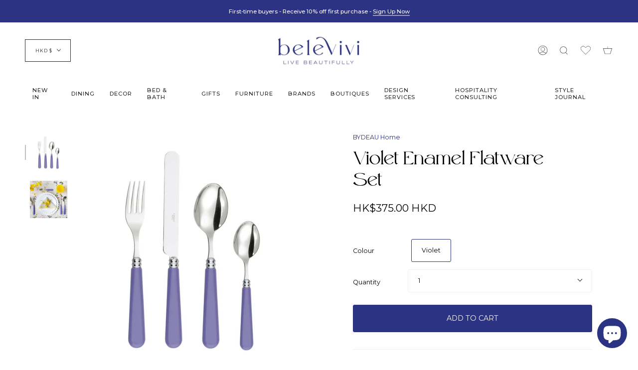

--- FILE ---
content_type: text/html; charset=utf-8
request_url: https://belevivi.com/products/violet-enamel-flatware-set
body_size: 65550
content:
<!doctype html>
<html class="no-js no-touch supports-no-cookies" lang="en">
<head>
  <meta charset="UTF-8">
  <meta name="viewport" content="width=device-width, initial-scale=1.0">
  <meta name="theme-color" content="#00AF7E">
  <meta name="p:domain_verify" content="eda87dfc6a8547c297c19e2daa76fabb"/> 
  <link rel="canonical" href="https://belevivi.com/products/violet-enamel-flatware-set">
<!-- Google Tag Manager -->
<script>(function(w,d,s,l,i){w[l]=w[l]||[];w[l].push({'gtm.start':
new Date().getTime(),event:'gtm.js'});var f=d.getElementsByTagName(s)[0],
j=d.createElement(s),dl=l!='dataLayer'?'&l='+l:'';j.async=true;j.src=
'https://www.googletagmanager.com/gtm.js?id='+i+dl;f.parentNode.insertBefore(j,f);
})(window,document,'script','dataLayer','GTM-564MLJ9D');</script>
<!-- End Google Tag Manager -->
    <!-- ======================= Broadcast Theme V3.3.1 ========================= -->

    <link rel="preconnect" href="https://cdn.shopify.com" crossorigin>
    <link rel="preconnect" href="https://fonts.shopify.com" crossorigin>
    <link rel="preconnect" href="https://monorail-edge.shopifysvc.com" crossorigin>

    <link rel="preload" href="//belevivi.com/cdn/shop/t/70/assets/lazysizes.js?v=111431644619468174291720591177" as="script">
    <link rel="preload" href="//belevivi.com/cdn/shop/t/70/assets/vendor.js?v=54846291969275285991720591177" as="script">
    <link rel="preload" href="//belevivi.com/cdn/shop/t/70/assets/theme.js?v=83377917023193053951720591177" as="script">
    <link rel="preload" href="//belevivi.com/cdn/shop/t/70/assets/theme.css?v=19321614804135380421720592307" as="style">
    <link href="//belevivi.com/cdn/shop/t/70/assets/mp-seller-profile.css?v=48726293671958008391720591177" rel="stylesheet" type="text/css" media="all" />
    <link href="//belevivi.com/cdn/shop/t/70/assets/custom.css?v=83788952991339770561720592103" rel="stylesheet" type="text/css" media="all" />

      <link rel="shortcut icon" href="//belevivi.com/cdn/shop/files/BV_favicon_32x32.jpg?v=1737766765" type="image/png">
    

    <!-- Title and description ================================================ -->
    
    <title>
    
    Violet Enamel Flatware Set
    
    
    
      &ndash; Belevivi
    
  </title>

    
      <meta name="description" content="This enamel flatware set is a simple yet classic addition to your tableware. With the violet enamel handle, create an effortlessly stylish table setting.A set of 4 includes:Dinner ForkDinner Knife (English Blade)Dinner SpoonTeaspoon">
    

    <meta property="og:site_name" content="Belevivi">
<meta property="og:url" content="https://belevivi.com/products/violet-enamel-flatware-set">
<meta property="og:title" content="Violet Enamel Flatware Set">
<meta property="og:type" content="product">
<meta property="og:description" content="This enamel flatware set is a simple yet classic addition to your tableware. With the violet enamel handle, create an effortlessly stylish table setting.A set of 4 includes:Dinner ForkDinner Knife (English Blade)Dinner SpoonTeaspoon"><meta property="og:image" content="http://belevivi.com/cdn/shop/products/MNi6AHWuap.jpg?v=1666669437">
  <meta property="og:image:secure_url" content="https://belevivi.com/cdn/shop/products/MNi6AHWuap.jpg?v=1666669437">
  <meta property="og:image:width" content="2000">
  <meta property="og:image:height" content="2000"><meta property="og:price:amount" content="375.00">
  <meta property="og:price:currency" content="HKD"><meta name="twitter:card" content="summary_large_image">
<meta name="twitter:title" content="Violet Enamel Flatware Set">
<meta name="twitter:description" content="This enamel flatware set is a simple yet classic addition to your tableware. With the violet enamel handle, create an effortlessly stylish table setting.A set of 4 includes:Dinner ForkDinner Knife (English Blade)Dinner SpoonTeaspoon">

    <!-- CSS ================================================================== -->

    <link href="//belevivi.com/cdn/shop/t/70/assets/font-settings.css?v=94289438902290753421757650238" rel="stylesheet" type="text/css" media="all" />

    
<style data-shopify>

:root {--scrollbar-width: 0px;


---color-video-bg: #f2f2f2;


---color-bg: #ffffff;
---color-bg-secondary: ;
---color-bg-rgb: 255, 255, 255;

---color-text-dark: #000000;
---color-text: #212121;
---color-text-light: #646464;


/* === Opacity shades of grey ===*/
---color-a5:  rgba(33, 33, 33, 0.05);
---color-a10: rgba(33, 33, 33, 0.1);
---color-a15: rgba(33, 33, 33, 0.15);
---color-a20: rgba(33, 33, 33, 0.2);
---color-a25: rgba(33, 33, 33, 0.25);
---color-a30: rgba(33, 33, 33, 0.3);
---color-a35: rgba(33, 33, 33, 0.35);
---color-a40: rgba(33, 33, 33, 0.4);
---color-a45: rgba(33, 33, 33, 0.45);
---color-a50: rgba(33, 33, 33, 0.5);
---color-a55: rgba(33, 33, 33, 0.55);
---color-a60: rgba(33, 33, 33, 0.6);
---color-a65: rgba(33, 33, 33, 0.65);
---color-a70: rgba(33, 33, 33, 0.7);
---color-a75: rgba(33, 33, 33, 0.75);
---color-a80: rgba(33, 33, 33, 0.8);
---color-a85: rgba(33, 33, 33, 0.85);
---color-a90: rgba(33, 33, 33, 0.9);
---color-a95: rgba(33, 33, 33, 0.95);

---color-border: rgb(240, 240, 240);
---color-border-light: #f6f6f6;
---color-border-hairline: #f7f7f7;
---color-border-dark: #bdbdbd;/* === Bright color ===*/
---color-primary: #2d3383;
---color-primary-hover: #14184f;
---color-primary-fade: rgba(45, 51, 131, 0.05);
---color-primary-fade-hover: rgba(45, 51, 131, 0.1);---color-primary-opposite: #ffffff;


/* === Secondary Color ===*/
---color-secondary: #00AF7E;
---color-secondary-hover: #006247;
---color-secondary-fade: rgba(0, 175, 126, 0.05);
---color-secondary-fade-hover: rgba(0, 175, 126, 0.1);---color-secondary-opposite: #000000;


/* === link Color ===*/
---color-link: #2D3383;
---color-link-hover: #2d3383;
---color-link-fade: rgba(45, 51, 131, 0.05);
---color-link-fade-hover: rgba(45, 51, 131, 0.1);---color-link-opposite: #ffffff;


/* === Product grid sale tags ===*/
---color-sale-bg: #FEC708;
---color-sale-text: #ffffff;---color-sale-text-secondary: #FEC708;

/* === Product grid badges ===*/
---color-badge-bg: #ffffff;
---color-badge-text: #212121;

/* === Helper colors for form error states ===*/
---color-error: var(---color-primary);
---color-error-bg: var(---color-primary-fade);



  ---radius: 3px;
  ---radius-sm: 3px;


---color-announcement-bg: #ffffff;
---color-announcement-text: #ab8c52;
---color-announcement-border: #e6ddcb;

---color-header-bg: #ffffff;
---color-header-link: #282C2E;
---color-header-link-hover: #326077;

---color-menu-bg: #ffffff;
---color-menu-border: rgba(0,0,0,0);
---color-menu-link: #282C2E;
---color-menu-link-hover: #2d3383;
---color-submenu-bg: #ffffff;
---color-submenu-link: #282C2E;
---color-submenu-link-hover: #2d3383;
---color-menu-transparent: #ffffff;

---color-footer-bg: #2d3383;
---color-footer-text: #ffffff;
---color-footer-link: #ffffff;
---color-footer-link-hover: #00af7e;
---color-footer-border: #212121;

/* === Custom Cursor ===*/

--icon-zoom-in: url( "//belevivi.com/cdn/shop/t/70/assets/icon-zoom-in.svg?v=126996651526054293301720591177" );
--icon-zoom-out: url( "//belevivi.com/cdn/shop/t/70/assets/icon-zoom-out.svg?v=128675709041987423641720591177" );

/* === Typography ===*/
---product-grid-aspect-ratio: 90.0%;
---product-grid-size-piece: 9.0;


---font-weight-body: 400;
---font-weight-body-bold: 500;

---font-stack-body: Montserrat, sans-serif;
---font-style-body: normal;
---font-adjust-body: 0.9;

---font-weight-heading: 400;
---font-weight-heading-bold: 500;

---font-stack-heading: "Maven Pro", sans-serif;
---font-style-heading: normal;
---font-adjust-heading: 1.3;

---font-stack-nav: Montserrat, sans-serif;
---font-style-nav: normal;
---font-adjust-nav: 0.8;

---font-weight-nav: 400;
---font-weight-nav-bold: 500;

---font-size-base: 0.9rem;
---font-size-base-percent: 0.9;

---ico-select: url("//belevivi.com/cdn/shop/t/70/assets/ico-select.svg?v=115630813262522069291720591177");

/* === Parallax ===*/
---parallax-strength-min: 130.0%;
---parallax-strength-max: 140.0%;

---color-text-dark: #000000;
---color-text:#000000;
---color-text-light: #212121;




}

</style>


    <link href="//belevivi.com/cdn/shop/t/70/assets/theme.css?v=19321614804135380421720592307" rel="stylesheet" type="text/css" media="all" />

    <script>
      if (window.navigator.userAgent.indexOf('MSIE ') > 0 || window.navigator.userAgent.indexOf('Trident/') > 0) {
        document.documentElement.className = document.documentElement.className + ' ie';

        var scripts = document.getElementsByTagName('script')[0];
        var polyfill = document.createElement("script");
        polyfill.defer = true;
        polyfill.src = "//belevivi.com/cdn/shop/t/70/assets/ie11.js?v=144489047535103983231720591177";

        scripts.parentNode.insertBefore(polyfill, scripts);
      } else {
        document.documentElement.className = document.documentElement.className.replace('no-js', 'js');
      }

      window.lazySizesConfig = window.lazySizesConfig || {};
      window.lazySizesConfig.preloadAfterLoad = true;

      let root = '/';
      if (root[root.length - 1] !== '/') {
        root = root + '/';
      }

      window.theme = {
        routes: {
          root: root,
          cart: '/cart',
          cart_add_url: '/cart/add',
          product_recommendations_url: '/recommendations/products',
          search_url: '/search',
          addresses_url: '/account/addresses'
        },
        assets: {
          photoswipe: '//belevivi.com/cdn/shop/t/70/assets/photoswipe.js?v=108660782622152556431720591177',
          smoothscroll: '//belevivi.com/cdn/shop/t/70/assets/smoothscroll.js?v=37906625415260927261720591177',
          swatches: '//belevivi.com/cdn/shop/t/70/assets/swatches.json?v=184343565545568312921720591177',
          base: "//belevivi.com/cdn/shop/t/70/assets/",
          no_image: "//belevivi.com/cdn/shopifycloud/storefront/assets/no-image-2048-a2addb12_1024x.gif",
        },
        strings: {
          addToCart: "ADD TO CART",
          soldOut: "Out Of Stock",
          from: "From",
          preOrder: "Pre-order",
          sale: "Sale",
          subscription: "Subscription",
          unavailable: "Unavailable",
          unitPrice: "Unit price",
          unitPriceSeparator: "per",
          resultsFor: "Results for",
          noResultsFor: "No results for",
          shippingCalcSubmitButton: "Calculate shipping",
          shippingCalcSubmitButtonDisabled: "Calculating...",
          selectValue: "Select value",
          oneColor: "color",
          otherColor: "colors",
          upsellAddToCart: "Add",
          free: "Free"
        },
        settings: {
          customerLoggedIn: null ? true : false,
          cartDrawerEnabled: true,
          enableQuickAdd: true,
          enableAnimations: true,
          transparentHeader: false,
        },
        moneyFormat: true ? "HK${{amount}} HKD" : "${{amount}}",
        moneyWithCurrencyFormat: "HK${{amount}} HKD",
        info: {
          name: 'broadcast'
        },
        version: '3.3.1'
      };
    </script>

    
      <script src="//belevivi.com/cdn/shopifycloud/storefront/assets/themes_support/shopify_common-5f594365.js" defer="defer"></script>
    

    <!-- Theme Javascript ============================================================== -->
    <script src="//belevivi.com/cdn/shop/t/70/assets/lazysizes.js?v=111431644619468174291720591177" async="async"></script>
    <script src="//belevivi.com/cdn/shop/t/70/assets/vendor.js?v=54846291969275285991720591177" defer="defer"></script>
    <script src="//belevivi.com/cdn/shop/t/70/assets/theme.js?v=83377917023193053951720591177" defer="defer"></script>

    <!-- Shopify app scripts =========================================================== -->

    <script>window.performance && window.performance.mark && window.performance.mark('shopify.content_for_header.start');</script><meta name="google-site-verification" content="GJRtlyaBLE9_HlgC9IvWQqHz-BSsSTXmrmq8e3JMEpU">
<meta name="facebook-domain-verification" content="6rjk4bl7u4rjlnvrbg7qyuurjn96n0">
<meta name="google-site-verification" content="pjtMsElYhytcqlZqmdJJDwrKQfHiPZhoh0gkp0Rmm1E">
<meta id="shopify-digital-wallet" name="shopify-digital-wallet" content="/56888721590/digital_wallets/dialog">
<meta name="shopify-checkout-api-token" content="9a53d7b83da7fb54227957986069e4da">
<meta id="in-context-paypal-metadata" data-shop-id="56888721590" data-venmo-supported="false" data-environment="production" data-locale="en_US" data-paypal-v4="true" data-currency="HKD">
<link rel="alternate" hreflang="x-default" href="https://belevivi.com/products/violet-enamel-flatware-set">
<link rel="alternate" hreflang="en" href="https://belevivi.com/products/violet-enamel-flatware-set">
<link rel="alternate" hreflang="en-US" href="https://belevivi.com/en-us/products/violet-enamel-flatware-set">
<link rel="alternate" hreflang="en-SG" href="https://belevivi.com/en-sea/products/violet-enamel-flatware-set">
<link rel="alternate" hreflang="en-AT" href="https://belevivi.com/en-eu/products/violet-enamel-flatware-set">
<link rel="alternate" hreflang="en-BE" href="https://belevivi.com/en-eu/products/violet-enamel-flatware-set">
<link rel="alternate" hreflang="en-CH" href="https://belevivi.com/en-eu/products/violet-enamel-flatware-set">
<link rel="alternate" hreflang="en-DE" href="https://belevivi.com/en-eu/products/violet-enamel-flatware-set">
<link rel="alternate" hreflang="en-DK" href="https://belevivi.com/en-eu/products/violet-enamel-flatware-set">
<link rel="alternate" hreflang="en-ES" href="https://belevivi.com/en-eu/products/violet-enamel-flatware-set">
<link rel="alternate" hreflang="en-FI" href="https://belevivi.com/en-eu/products/violet-enamel-flatware-set">
<link rel="alternate" hreflang="en-FR" href="https://belevivi.com/en-eu/products/violet-enamel-flatware-set">
<link rel="alternate" hreflang="en-IE" href="https://belevivi.com/en-eu/products/violet-enamel-flatware-set">
<link rel="alternate" hreflang="en-IS" href="https://belevivi.com/en-eu/products/violet-enamel-flatware-set">
<link rel="alternate" hreflang="en-IT" href="https://belevivi.com/en-eu/products/violet-enamel-flatware-set">
<link rel="alternate" hreflang="en-NL" href="https://belevivi.com/en-eu/products/violet-enamel-flatware-set">
<link rel="alternate" hreflang="en-NO" href="https://belevivi.com/en-eu/products/violet-enamel-flatware-set">
<link rel="alternate" hreflang="en-PL" href="https://belevivi.com/en-eu/products/violet-enamel-flatware-set">
<link rel="alternate" hreflang="en-SE" href="https://belevivi.com/en-eu/products/violet-enamel-flatware-set">
<link rel="alternate" type="application/json+oembed" href="https://belevivi.com/products/violet-enamel-flatware-set.oembed">
<script async="async" src="/checkouts/internal/preloads.js?locale=en-HK"></script>
<link rel="preconnect" href="https://shop.app" crossorigin="anonymous">
<script async="async" src="https://shop.app/checkouts/internal/preloads.js?locale=en-HK&shop_id=56888721590" crossorigin="anonymous"></script>
<script id="apple-pay-shop-capabilities" type="application/json">{"shopId":56888721590,"countryCode":"HK","currencyCode":"HKD","merchantCapabilities":["supports3DS"],"merchantId":"gid:\/\/shopify\/Shop\/56888721590","merchantName":"Belevivi","requiredBillingContactFields":["postalAddress","email","phone"],"requiredShippingContactFields":["postalAddress","email","phone"],"shippingType":"shipping","supportedNetworks":["visa","masterCard","amex"],"total":{"type":"pending","label":"Belevivi","amount":"1.00"},"shopifyPaymentsEnabled":true,"supportsSubscriptions":true}</script>
<script id="shopify-features" type="application/json">{"accessToken":"9a53d7b83da7fb54227957986069e4da","betas":["rich-media-storefront-analytics"],"domain":"belevivi.com","predictiveSearch":true,"shopId":56888721590,"locale":"en"}</script>
<script>var Shopify = Shopify || {};
Shopify.shop = "belevivi.myshopify.com";
Shopify.locale = "en";
Shopify.currency = {"active":"HKD","rate":"7.79717"};
Shopify.country = "HK";
Shopify.theme = {"name":"[Swanky] Live: Collection Tweak","id":137281601718,"schema_name":"Broadcast","schema_version":"3.3.1","theme_store_id":868,"role":"main"};
Shopify.theme.handle = "null";
Shopify.theme.style = {"id":null,"handle":null};
Shopify.cdnHost = "belevivi.com/cdn";
Shopify.routes = Shopify.routes || {};
Shopify.routes.root = "/";</script>
<script type="module">!function(o){(o.Shopify=o.Shopify||{}).modules=!0}(window);</script>
<script>!function(o){function n(){var o=[];function n(){o.push(Array.prototype.slice.apply(arguments))}return n.q=o,n}var t=o.Shopify=o.Shopify||{};t.loadFeatures=n(),t.autoloadFeatures=n()}(window);</script>
<script>
  window.ShopifyPay = window.ShopifyPay || {};
  window.ShopifyPay.apiHost = "shop.app\/pay";
  window.ShopifyPay.redirectState = null;
</script>
<script id="shop-js-analytics" type="application/json">{"pageType":"product"}</script>
<script defer="defer" async type="module" src="//belevivi.com/cdn/shopifycloud/shop-js/modules/v2/client.init-shop-cart-sync_BT-GjEfc.en.esm.js"></script>
<script defer="defer" async type="module" src="//belevivi.com/cdn/shopifycloud/shop-js/modules/v2/chunk.common_D58fp_Oc.esm.js"></script>
<script defer="defer" async type="module" src="//belevivi.com/cdn/shopifycloud/shop-js/modules/v2/chunk.modal_xMitdFEc.esm.js"></script>
<script type="module">
  await import("//belevivi.com/cdn/shopifycloud/shop-js/modules/v2/client.init-shop-cart-sync_BT-GjEfc.en.esm.js");
await import("//belevivi.com/cdn/shopifycloud/shop-js/modules/v2/chunk.common_D58fp_Oc.esm.js");
await import("//belevivi.com/cdn/shopifycloud/shop-js/modules/v2/chunk.modal_xMitdFEc.esm.js");

  window.Shopify.SignInWithShop?.initShopCartSync?.({"fedCMEnabled":true,"windoidEnabled":true});

</script>
<script>
  window.Shopify = window.Shopify || {};
  if (!window.Shopify.featureAssets) window.Shopify.featureAssets = {};
  window.Shopify.featureAssets['shop-js'] = {"shop-cart-sync":["modules/v2/client.shop-cart-sync_DZOKe7Ll.en.esm.js","modules/v2/chunk.common_D58fp_Oc.esm.js","modules/v2/chunk.modal_xMitdFEc.esm.js"],"init-fed-cm":["modules/v2/client.init-fed-cm_B6oLuCjv.en.esm.js","modules/v2/chunk.common_D58fp_Oc.esm.js","modules/v2/chunk.modal_xMitdFEc.esm.js"],"shop-cash-offers":["modules/v2/client.shop-cash-offers_D2sdYoxE.en.esm.js","modules/v2/chunk.common_D58fp_Oc.esm.js","modules/v2/chunk.modal_xMitdFEc.esm.js"],"shop-login-button":["modules/v2/client.shop-login-button_QeVjl5Y3.en.esm.js","modules/v2/chunk.common_D58fp_Oc.esm.js","modules/v2/chunk.modal_xMitdFEc.esm.js"],"pay-button":["modules/v2/client.pay-button_DXTOsIq6.en.esm.js","modules/v2/chunk.common_D58fp_Oc.esm.js","modules/v2/chunk.modal_xMitdFEc.esm.js"],"shop-button":["modules/v2/client.shop-button_DQZHx9pm.en.esm.js","modules/v2/chunk.common_D58fp_Oc.esm.js","modules/v2/chunk.modal_xMitdFEc.esm.js"],"avatar":["modules/v2/client.avatar_BTnouDA3.en.esm.js"],"init-windoid":["modules/v2/client.init-windoid_CR1B-cfM.en.esm.js","modules/v2/chunk.common_D58fp_Oc.esm.js","modules/v2/chunk.modal_xMitdFEc.esm.js"],"init-shop-for-new-customer-accounts":["modules/v2/client.init-shop-for-new-customer-accounts_C_vY_xzh.en.esm.js","modules/v2/client.shop-login-button_QeVjl5Y3.en.esm.js","modules/v2/chunk.common_D58fp_Oc.esm.js","modules/v2/chunk.modal_xMitdFEc.esm.js"],"init-shop-email-lookup-coordinator":["modules/v2/client.init-shop-email-lookup-coordinator_BI7n9ZSv.en.esm.js","modules/v2/chunk.common_D58fp_Oc.esm.js","modules/v2/chunk.modal_xMitdFEc.esm.js"],"init-shop-cart-sync":["modules/v2/client.init-shop-cart-sync_BT-GjEfc.en.esm.js","modules/v2/chunk.common_D58fp_Oc.esm.js","modules/v2/chunk.modal_xMitdFEc.esm.js"],"shop-toast-manager":["modules/v2/client.shop-toast-manager_DiYdP3xc.en.esm.js","modules/v2/chunk.common_D58fp_Oc.esm.js","modules/v2/chunk.modal_xMitdFEc.esm.js"],"init-customer-accounts":["modules/v2/client.init-customer-accounts_D9ZNqS-Q.en.esm.js","modules/v2/client.shop-login-button_QeVjl5Y3.en.esm.js","modules/v2/chunk.common_D58fp_Oc.esm.js","modules/v2/chunk.modal_xMitdFEc.esm.js"],"init-customer-accounts-sign-up":["modules/v2/client.init-customer-accounts-sign-up_iGw4briv.en.esm.js","modules/v2/client.shop-login-button_QeVjl5Y3.en.esm.js","modules/v2/chunk.common_D58fp_Oc.esm.js","modules/v2/chunk.modal_xMitdFEc.esm.js"],"shop-follow-button":["modules/v2/client.shop-follow-button_CqMgW2wH.en.esm.js","modules/v2/chunk.common_D58fp_Oc.esm.js","modules/v2/chunk.modal_xMitdFEc.esm.js"],"checkout-modal":["modules/v2/client.checkout-modal_xHeaAweL.en.esm.js","modules/v2/chunk.common_D58fp_Oc.esm.js","modules/v2/chunk.modal_xMitdFEc.esm.js"],"shop-login":["modules/v2/client.shop-login_D91U-Q7h.en.esm.js","modules/v2/chunk.common_D58fp_Oc.esm.js","modules/v2/chunk.modal_xMitdFEc.esm.js"],"lead-capture":["modules/v2/client.lead-capture_BJmE1dJe.en.esm.js","modules/v2/chunk.common_D58fp_Oc.esm.js","modules/v2/chunk.modal_xMitdFEc.esm.js"],"payment-terms":["modules/v2/client.payment-terms_Ci9AEqFq.en.esm.js","modules/v2/chunk.common_D58fp_Oc.esm.js","modules/v2/chunk.modal_xMitdFEc.esm.js"]};
</script>
<script>(function() {
  var isLoaded = false;
  function asyncLoad() {
    if (isLoaded) return;
    isLoaded = true;
    var urls = ["https:\/\/sp-seller.webkul.com\/js\/seller_profile_tag.js?shop=belevivi.myshopify.com","https:\/\/gdprcdn.b-cdn.net\/js\/gdpr_cookie_consent.min.js?shop=belevivi.myshopify.com","https:\/\/cdn.nfcube.com\/instafeed-f51fc436440a9cf5947067a9be1cc8c5.js?shop=belevivi.myshopify.com"];
    for (var i = 0; i < urls.length; i++) {
      var s = document.createElement('script');
      s.type = 'text/javascript';
      s.async = true;
      s.src = urls[i];
      var x = document.getElementsByTagName('script')[0];
      x.parentNode.insertBefore(s, x);
    }
  };
  if(window.attachEvent) {
    window.attachEvent('onload', asyncLoad);
  } else {
    window.addEventListener('load', asyncLoad, false);
  }
})();</script>
<script id="__st">var __st={"a":56888721590,"offset":28800,"reqid":"d0a0415d-4f41-4013-a790-a01ba254cd9e-1769450441","pageurl":"belevivi.com\/products\/violet-enamel-flatware-set","u":"62e5a38c3330","p":"product","rtyp":"product","rid":7178185212086};</script>
<script>window.ShopifyPaypalV4VisibilityTracking = true;</script>
<script id="captcha-bootstrap">!function(){'use strict';const t='contact',e='account',n='new_comment',o=[[t,t],['blogs',n],['comments',n],[t,'customer']],c=[[e,'customer_login'],[e,'guest_login'],[e,'recover_customer_password'],[e,'create_customer']],r=t=>t.map((([t,e])=>`form[action*='/${t}']:not([data-nocaptcha='true']) input[name='form_type'][value='${e}']`)).join(','),a=t=>()=>t?[...document.querySelectorAll(t)].map((t=>t.form)):[];function s(){const t=[...o],e=r(t);return a(e)}const i='password',u='form_key',d=['recaptcha-v3-token','g-recaptcha-response','h-captcha-response',i],f=()=>{try{return window.sessionStorage}catch{return}},m='__shopify_v',_=t=>t.elements[u];function p(t,e,n=!1){try{const o=window.sessionStorage,c=JSON.parse(o.getItem(e)),{data:r}=function(t){const{data:e,action:n}=t;return t[m]||n?{data:e,action:n}:{data:t,action:n}}(c);for(const[e,n]of Object.entries(r))t.elements[e]&&(t.elements[e].value=n);n&&o.removeItem(e)}catch(o){console.error('form repopulation failed',{error:o})}}const l='form_type',E='cptcha';function T(t){t.dataset[E]=!0}const w=window,h=w.document,L='Shopify',v='ce_forms',y='captcha';let A=!1;((t,e)=>{const n=(g='f06e6c50-85a8-45c8-87d0-21a2b65856fe',I='https://cdn.shopify.com/shopifycloud/storefront-forms-hcaptcha/ce_storefront_forms_captcha_hcaptcha.v1.5.2.iife.js',D={infoText:'Protected by hCaptcha',privacyText:'Privacy',termsText:'Terms'},(t,e,n)=>{const o=w[L][v],c=o.bindForm;if(c)return c(t,g,e,D).then(n);var r;o.q.push([[t,g,e,D],n]),r=I,A||(h.body.append(Object.assign(h.createElement('script'),{id:'captcha-provider',async:!0,src:r})),A=!0)});var g,I,D;w[L]=w[L]||{},w[L][v]=w[L][v]||{},w[L][v].q=[],w[L][y]=w[L][y]||{},w[L][y].protect=function(t,e){n(t,void 0,e),T(t)},Object.freeze(w[L][y]),function(t,e,n,w,h,L){const[v,y,A,g]=function(t,e,n){const i=e?o:[],u=t?c:[],d=[...i,...u],f=r(d),m=r(i),_=r(d.filter((([t,e])=>n.includes(e))));return[a(f),a(m),a(_),s()]}(w,h,L),I=t=>{const e=t.target;return e instanceof HTMLFormElement?e:e&&e.form},D=t=>v().includes(t);t.addEventListener('submit',(t=>{const e=I(t);if(!e)return;const n=D(e)&&!e.dataset.hcaptchaBound&&!e.dataset.recaptchaBound,o=_(e),c=g().includes(e)&&(!o||!o.value);(n||c)&&t.preventDefault(),c&&!n&&(function(t){try{if(!f())return;!function(t){const e=f();if(!e)return;const n=_(t);if(!n)return;const o=n.value;o&&e.removeItem(o)}(t);const e=Array.from(Array(32),(()=>Math.random().toString(36)[2])).join('');!function(t,e){_(t)||t.append(Object.assign(document.createElement('input'),{type:'hidden',name:u})),t.elements[u].value=e}(t,e),function(t,e){const n=f();if(!n)return;const o=[...t.querySelectorAll(`input[type='${i}']`)].map((({name:t})=>t)),c=[...d,...o],r={};for(const[a,s]of new FormData(t).entries())c.includes(a)||(r[a]=s);n.setItem(e,JSON.stringify({[m]:1,action:t.action,data:r}))}(t,e)}catch(e){console.error('failed to persist form',e)}}(e),e.submit())}));const S=(t,e)=>{t&&!t.dataset[E]&&(n(t,e.some((e=>e===t))),T(t))};for(const o of['focusin','change'])t.addEventListener(o,(t=>{const e=I(t);D(e)&&S(e,y())}));const B=e.get('form_key'),M=e.get(l),P=B&&M;t.addEventListener('DOMContentLoaded',(()=>{const t=y();if(P)for(const e of t)e.elements[l].value===M&&p(e,B);[...new Set([...A(),...v().filter((t=>'true'===t.dataset.shopifyCaptcha))])].forEach((e=>S(e,t)))}))}(h,new URLSearchParams(w.location.search),n,t,e,['guest_login'])})(!0,!0)}();</script>
<script integrity="sha256-4kQ18oKyAcykRKYeNunJcIwy7WH5gtpwJnB7kiuLZ1E=" data-source-attribution="shopify.loadfeatures" defer="defer" src="//belevivi.com/cdn/shopifycloud/storefront/assets/storefront/load_feature-a0a9edcb.js" crossorigin="anonymous"></script>
<script crossorigin="anonymous" defer="defer" src="//belevivi.com/cdn/shopifycloud/storefront/assets/shopify_pay/storefront-65b4c6d7.js?v=20250812"></script>
<script data-source-attribution="shopify.dynamic_checkout.dynamic.init">var Shopify=Shopify||{};Shopify.PaymentButton=Shopify.PaymentButton||{isStorefrontPortableWallets:!0,init:function(){window.Shopify.PaymentButton.init=function(){};var t=document.createElement("script");t.src="https://belevivi.com/cdn/shopifycloud/portable-wallets/latest/portable-wallets.en.js",t.type="module",document.head.appendChild(t)}};
</script>
<script data-source-attribution="shopify.dynamic_checkout.buyer_consent">
  function portableWalletsHideBuyerConsent(e){var t=document.getElementById("shopify-buyer-consent"),n=document.getElementById("shopify-subscription-policy-button");t&&n&&(t.classList.add("hidden"),t.setAttribute("aria-hidden","true"),n.removeEventListener("click",e))}function portableWalletsShowBuyerConsent(e){var t=document.getElementById("shopify-buyer-consent"),n=document.getElementById("shopify-subscription-policy-button");t&&n&&(t.classList.remove("hidden"),t.removeAttribute("aria-hidden"),n.addEventListener("click",e))}window.Shopify?.PaymentButton&&(window.Shopify.PaymentButton.hideBuyerConsent=portableWalletsHideBuyerConsent,window.Shopify.PaymentButton.showBuyerConsent=portableWalletsShowBuyerConsent);
</script>
<script data-source-attribution="shopify.dynamic_checkout.cart.bootstrap">document.addEventListener("DOMContentLoaded",(function(){function t(){return document.querySelector("shopify-accelerated-checkout-cart, shopify-accelerated-checkout")}if(t())Shopify.PaymentButton.init();else{new MutationObserver((function(e,n){t()&&(Shopify.PaymentButton.init(),n.disconnect())})).observe(document.body,{childList:!0,subtree:!0})}}));
</script>
<script id='scb4127' type='text/javascript' async='' src='https://belevivi.com/cdn/shopifycloud/privacy-banner/storefront-banner.js'></script><link id="shopify-accelerated-checkout-styles" rel="stylesheet" media="screen" href="https://belevivi.com/cdn/shopifycloud/portable-wallets/latest/accelerated-checkout-backwards-compat.css" crossorigin="anonymous">
<style id="shopify-accelerated-checkout-cart">
        #shopify-buyer-consent {
  margin-top: 1em;
  display: inline-block;
  width: 100%;
}

#shopify-buyer-consent.hidden {
  display: none;
}

#shopify-subscription-policy-button {
  background: none;
  border: none;
  padding: 0;
  text-decoration: underline;
  font-size: inherit;
  cursor: pointer;
}

#shopify-subscription-policy-button::before {
  box-shadow: none;
}

      </style>

<script>window.performance && window.performance.mark && window.performance.mark('shopify.content_for_header.end');</script>
    <script
      type="text/javascript"
      async=""
      src="https://static.klaviyo.com/onsite/js/klaviyo.js?company_id=SNj4qT"
    ></script>
    
  <!-- BEGIN app block: shopify://apps/consentmo-gdpr/blocks/gdpr_cookie_consent/4fbe573f-a377-4fea-9801-3ee0858cae41 -->


<!-- END app block --><!-- BEGIN app block: shopify://apps/seo-manager-venntov/blocks/seomanager/c54c366f-d4bb-4d52-8d2f-dd61ce8e7e12 --><!-- BEGIN app snippet: SEOManager4 -->
<meta name='seomanager' content='4.0.5' /> 


<script>
	function sm_htmldecode(str) {
		var txt = document.createElement('textarea');
		txt.innerHTML = str;
		return txt.value;
	}

	var venntov_title = sm_htmldecode("Violet Enamel Flatware Set");
	var venntov_description = sm_htmldecode("This enamel flatware set is a simple yet classic addition to your tableware. With the violet enamel handle, create an effortlessly stylish table setting.A set of 4 includes:Dinner ForkDinner Knife (English Blade)Dinner SpoonTeaspoon");
	
	if (venntov_title != '') {
		document.title = venntov_title;	
	}
	else {
		document.title = "Violet Enamel Flatware Set";	
	}

	if (document.querySelector('meta[name="description"]') == null) {
		var venntov_desc = document.createElement('meta');
		venntov_desc.name = "description";
		venntov_desc.content = venntov_description;
		var venntov_head = document.head;
		venntov_head.appendChild(venntov_desc);
	} else {
		document.querySelector('meta[name="description"]').setAttribute("content", venntov_description);
	}
</script>

<script>
	var venntov_robotVals = "index, follow, max-image-preview:large, max-snippet:-1, max-video-preview:-1";
	if (venntov_robotVals !== "") {
		document.querySelectorAll("[name='robots']").forEach(e => e.remove());
		var venntov_robotMeta = document.createElement('meta');
		venntov_robotMeta.name = "robots";
		venntov_robotMeta.content = venntov_robotVals;
		var venntov_head = document.head;
		venntov_head.appendChild(venntov_robotMeta);
	}
</script>

<script>
	var venntov_googleVals = "";
	if (venntov_googleVals !== "") {
		document.querySelectorAll("[name='google']").forEach(e => e.remove());
		var venntov_googleMeta = document.createElement('meta');
		venntov_googleMeta.name = "google";
		venntov_googleMeta.content = venntov_googleVals;
		var venntov_head = document.head;
		venntov_head.appendChild(venntov_googleMeta);
	}
	</script><!-- 524F4D20383A3331 --><!-- END app snippet -->

<!-- END app block --><!-- BEGIN app block: shopify://apps/klaviyo-email-marketing-sms/blocks/klaviyo-onsite-embed/2632fe16-c075-4321-a88b-50b567f42507 -->












  <script async src="https://static.klaviyo.com/onsite/js/SNj4qT/klaviyo.js?company_id=SNj4qT"></script>
  <script>!function(){if(!window.klaviyo){window._klOnsite=window._klOnsite||[];try{window.klaviyo=new Proxy({},{get:function(n,i){return"push"===i?function(){var n;(n=window._klOnsite).push.apply(n,arguments)}:function(){for(var n=arguments.length,o=new Array(n),w=0;w<n;w++)o[w]=arguments[w];var t="function"==typeof o[o.length-1]?o.pop():void 0,e=new Promise((function(n){window._klOnsite.push([i].concat(o,[function(i){t&&t(i),n(i)}]))}));return e}}})}catch(n){window.klaviyo=window.klaviyo||[],window.klaviyo.push=function(){var n;(n=window._klOnsite).push.apply(n,arguments)}}}}();</script>

  
    <script id="viewed_product">
      if (item == null) {
        var _learnq = _learnq || [];

        var MetafieldReviews = null
        var MetafieldYotpoRating = null
        var MetafieldYotpoCount = null
        var MetafieldLooxRating = null
        var MetafieldLooxCount = null
        var okendoProduct = null
        var okendoProductReviewCount = null
        var okendoProductReviewAverageValue = null
        try {
          // The following fields are used for Customer Hub recently viewed in order to add reviews.
          // This information is not part of __kla_viewed. Instead, it is part of __kla_viewed_reviewed_items
          MetafieldReviews = {};
          MetafieldYotpoRating = null
          MetafieldYotpoCount = null
          MetafieldLooxRating = null
          MetafieldLooxCount = null

          okendoProduct = {"reviewCount":0,"reviewAverageValue":"0.0"}
          // If the okendo metafield is not legacy, it will error, which then requires the new json formatted data
          if (okendoProduct && 'error' in okendoProduct) {
            okendoProduct = null
          }
          okendoProductReviewCount = okendoProduct ? okendoProduct.reviewCount : null
          okendoProductReviewAverageValue = okendoProduct ? okendoProduct.reviewAverageValue : null
        } catch (error) {
          console.error('Error in Klaviyo onsite reviews tracking:', error);
        }

        var item = {
          Name: "Violet Enamel Flatware Set",
          ProductID: 7178185212086,
          Categories: ["All","BYDEAU Home","Capdeco","Cutlery","Cutlery Set","Dining","Vendor Page"],
          ImageURL: "https://belevivi.com/cdn/shop/products/MNi6AHWuap_grande.jpg?v=1666669437",
          URL: "https://belevivi.com/products/violet-enamel-flatware-set",
          Brand: "BYDEAU Home",
          Price: "$375.00",
          Value: "375.00",
          CompareAtPrice: "$0.00"
        };
        _learnq.push(['track', 'Viewed Product', item]);
        _learnq.push(['trackViewedItem', {
          Title: item.Name,
          ItemId: item.ProductID,
          Categories: item.Categories,
          ImageUrl: item.ImageURL,
          Url: item.URL,
          Metadata: {
            Brand: item.Brand,
            Price: item.Price,
            Value: item.Value,
            CompareAtPrice: item.CompareAtPrice
          },
          metafields:{
            reviews: MetafieldReviews,
            yotpo:{
              rating: MetafieldYotpoRating,
              count: MetafieldYotpoCount,
            },
            loox:{
              rating: MetafieldLooxRating,
              count: MetafieldLooxCount,
            },
            okendo: {
              rating: okendoProductReviewAverageValue,
              count: okendoProductReviewCount,
            }
          }
        }]);
      }
    </script>
  




  <script>
    window.klaviyoReviewsProductDesignMode = false
  </script>







<!-- END app block --><script src="https://cdn.shopify.com/extensions/019be3fb-70a1-7565-8409-0029e6d6306c/preorderfrontend-176/assets/globo.preorder.min.js" type="text/javascript" defer="defer"></script>
<script src="https://cdn.shopify.com/extensions/019bfab3-40de-7db7-b8d1-3ff722cd2084/consentmo-gdpr-598/assets/consentmo_cookie_consent.js" type="text/javascript" defer="defer"></script>
<script src="https://cdn.shopify.com/extensions/e8878072-2f6b-4e89-8082-94b04320908d/inbox-1254/assets/inbox-chat-loader.js" type="text/javascript" defer="defer"></script>
<link href="https://monorail-edge.shopifysvc.com" rel="dns-prefetch">
<script>(function(){if ("sendBeacon" in navigator && "performance" in window) {try {var session_token_from_headers = performance.getEntriesByType('navigation')[0].serverTiming.find(x => x.name == '_s').description;} catch {var session_token_from_headers = undefined;}var session_cookie_matches = document.cookie.match(/_shopify_s=([^;]*)/);var session_token_from_cookie = session_cookie_matches && session_cookie_matches.length === 2 ? session_cookie_matches[1] : "";var session_token = session_token_from_headers || session_token_from_cookie || "";function handle_abandonment_event(e) {var entries = performance.getEntries().filter(function(entry) {return /monorail-edge.shopifysvc.com/.test(entry.name);});if (!window.abandonment_tracked && entries.length === 0) {window.abandonment_tracked = true;var currentMs = Date.now();var navigation_start = performance.timing.navigationStart;var payload = {shop_id: 56888721590,url: window.location.href,navigation_start,duration: currentMs - navigation_start,session_token,page_type: "product"};window.navigator.sendBeacon("https://monorail-edge.shopifysvc.com/v1/produce", JSON.stringify({schema_id: "online_store_buyer_site_abandonment/1.1",payload: payload,metadata: {event_created_at_ms: currentMs,event_sent_at_ms: currentMs}}));}}window.addEventListener('pagehide', handle_abandonment_event);}}());</script>
<script id="web-pixels-manager-setup">(function e(e,d,r,n,o){if(void 0===o&&(o={}),!Boolean(null===(a=null===(i=window.Shopify)||void 0===i?void 0:i.analytics)||void 0===a?void 0:a.replayQueue)){var i,a;window.Shopify=window.Shopify||{};var t=window.Shopify;t.analytics=t.analytics||{};var s=t.analytics;s.replayQueue=[],s.publish=function(e,d,r){return s.replayQueue.push([e,d,r]),!0};try{self.performance.mark("wpm:start")}catch(e){}var l=function(){var e={modern:/Edge?\/(1{2}[4-9]|1[2-9]\d|[2-9]\d{2}|\d{4,})\.\d+(\.\d+|)|Firefox\/(1{2}[4-9]|1[2-9]\d|[2-9]\d{2}|\d{4,})\.\d+(\.\d+|)|Chrom(ium|e)\/(9{2}|\d{3,})\.\d+(\.\d+|)|(Maci|X1{2}).+ Version\/(15\.\d+|(1[6-9]|[2-9]\d|\d{3,})\.\d+)([,.]\d+|)( \(\w+\)|)( Mobile\/\w+|) Safari\/|Chrome.+OPR\/(9{2}|\d{3,})\.\d+\.\d+|(CPU[ +]OS|iPhone[ +]OS|CPU[ +]iPhone|CPU IPhone OS|CPU iPad OS)[ +]+(15[._]\d+|(1[6-9]|[2-9]\d|\d{3,})[._]\d+)([._]\d+|)|Android:?[ /-](13[3-9]|1[4-9]\d|[2-9]\d{2}|\d{4,})(\.\d+|)(\.\d+|)|Android.+Firefox\/(13[5-9]|1[4-9]\d|[2-9]\d{2}|\d{4,})\.\d+(\.\d+|)|Android.+Chrom(ium|e)\/(13[3-9]|1[4-9]\d|[2-9]\d{2}|\d{4,})\.\d+(\.\d+|)|SamsungBrowser\/([2-9]\d|\d{3,})\.\d+/,legacy:/Edge?\/(1[6-9]|[2-9]\d|\d{3,})\.\d+(\.\d+|)|Firefox\/(5[4-9]|[6-9]\d|\d{3,})\.\d+(\.\d+|)|Chrom(ium|e)\/(5[1-9]|[6-9]\d|\d{3,})\.\d+(\.\d+|)([\d.]+$|.*Safari\/(?![\d.]+ Edge\/[\d.]+$))|(Maci|X1{2}).+ Version\/(10\.\d+|(1[1-9]|[2-9]\d|\d{3,})\.\d+)([,.]\d+|)( \(\w+\)|)( Mobile\/\w+|) Safari\/|Chrome.+OPR\/(3[89]|[4-9]\d|\d{3,})\.\d+\.\d+|(CPU[ +]OS|iPhone[ +]OS|CPU[ +]iPhone|CPU IPhone OS|CPU iPad OS)[ +]+(10[._]\d+|(1[1-9]|[2-9]\d|\d{3,})[._]\d+)([._]\d+|)|Android:?[ /-](13[3-9]|1[4-9]\d|[2-9]\d{2}|\d{4,})(\.\d+|)(\.\d+|)|Mobile Safari.+OPR\/([89]\d|\d{3,})\.\d+\.\d+|Android.+Firefox\/(13[5-9]|1[4-9]\d|[2-9]\d{2}|\d{4,})\.\d+(\.\d+|)|Android.+Chrom(ium|e)\/(13[3-9]|1[4-9]\d|[2-9]\d{2}|\d{4,})\.\d+(\.\d+|)|Android.+(UC? ?Browser|UCWEB|U3)[ /]?(15\.([5-9]|\d{2,})|(1[6-9]|[2-9]\d|\d{3,})\.\d+)\.\d+|SamsungBrowser\/(5\.\d+|([6-9]|\d{2,})\.\d+)|Android.+MQ{2}Browser\/(14(\.(9|\d{2,})|)|(1[5-9]|[2-9]\d|\d{3,})(\.\d+|))(\.\d+|)|K[Aa][Ii]OS\/(3\.\d+|([4-9]|\d{2,})\.\d+)(\.\d+|)/},d=e.modern,r=e.legacy,n=navigator.userAgent;return n.match(d)?"modern":n.match(r)?"legacy":"unknown"}(),u="modern"===l?"modern":"legacy",c=(null!=n?n:{modern:"",legacy:""})[u],f=function(e){return[e.baseUrl,"/wpm","/b",e.hashVersion,"modern"===e.buildTarget?"m":"l",".js"].join("")}({baseUrl:d,hashVersion:r,buildTarget:u}),m=function(e){var d=e.version,r=e.bundleTarget,n=e.surface,o=e.pageUrl,i=e.monorailEndpoint;return{emit:function(e){var a=e.status,t=e.errorMsg,s=(new Date).getTime(),l=JSON.stringify({metadata:{event_sent_at_ms:s},events:[{schema_id:"web_pixels_manager_load/3.1",payload:{version:d,bundle_target:r,page_url:o,status:a,surface:n,error_msg:t},metadata:{event_created_at_ms:s}}]});if(!i)return console&&console.warn&&console.warn("[Web Pixels Manager] No Monorail endpoint provided, skipping logging."),!1;try{return self.navigator.sendBeacon.bind(self.navigator)(i,l)}catch(e){}var u=new XMLHttpRequest;try{return u.open("POST",i,!0),u.setRequestHeader("Content-Type","text/plain"),u.send(l),!0}catch(e){return console&&console.warn&&console.warn("[Web Pixels Manager] Got an unhandled error while logging to Monorail."),!1}}}}({version:r,bundleTarget:l,surface:e.surface,pageUrl:self.location.href,monorailEndpoint:e.monorailEndpoint});try{o.browserTarget=l,function(e){var d=e.src,r=e.async,n=void 0===r||r,o=e.onload,i=e.onerror,a=e.sri,t=e.scriptDataAttributes,s=void 0===t?{}:t,l=document.createElement("script"),u=document.querySelector("head"),c=document.querySelector("body");if(l.async=n,l.src=d,a&&(l.integrity=a,l.crossOrigin="anonymous"),s)for(var f in s)if(Object.prototype.hasOwnProperty.call(s,f))try{l.dataset[f]=s[f]}catch(e){}if(o&&l.addEventListener("load",o),i&&l.addEventListener("error",i),u)u.appendChild(l);else{if(!c)throw new Error("Did not find a head or body element to append the script");c.appendChild(l)}}({src:f,async:!0,onload:function(){if(!function(){var e,d;return Boolean(null===(d=null===(e=window.Shopify)||void 0===e?void 0:e.analytics)||void 0===d?void 0:d.initialized)}()){var d=window.webPixelsManager.init(e)||void 0;if(d){var r=window.Shopify.analytics;r.replayQueue.forEach((function(e){var r=e[0],n=e[1],o=e[2];d.publishCustomEvent(r,n,o)})),r.replayQueue=[],r.publish=d.publishCustomEvent,r.visitor=d.visitor,r.initialized=!0}}},onerror:function(){return m.emit({status:"failed",errorMsg:"".concat(f," has failed to load")})},sri:function(e){var d=/^sha384-[A-Za-z0-9+/=]+$/;return"string"==typeof e&&d.test(e)}(c)?c:"",scriptDataAttributes:o}),m.emit({status:"loading"})}catch(e){m.emit({status:"failed",errorMsg:(null==e?void 0:e.message)||"Unknown error"})}}})({shopId: 56888721590,storefrontBaseUrl: "https://belevivi.com",extensionsBaseUrl: "https://extensions.shopifycdn.com/cdn/shopifycloud/web-pixels-manager",monorailEndpoint: "https://monorail-edge.shopifysvc.com/unstable/produce_batch",surface: "storefront-renderer",enabledBetaFlags: ["2dca8a86"],webPixelsConfigList: [{"id":"2013921462","configuration":"{\"accountID\":\"SNj4qT\",\"webPixelConfig\":\"eyJlbmFibGVBZGRlZFRvQ2FydEV2ZW50cyI6IHRydWV9\"}","eventPayloadVersion":"v1","runtimeContext":"STRICT","scriptVersion":"524f6c1ee37bacdca7657a665bdca589","type":"APP","apiClientId":123074,"privacyPurposes":["ANALYTICS","MARKETING"],"dataSharingAdjustments":{"protectedCustomerApprovalScopes":["read_customer_address","read_customer_email","read_customer_name","read_customer_personal_data","read_customer_phone"]}},{"id":"679280822","configuration":"{\"swymApiEndpoint\":\"https:\/\/swymstore-v3starter-01.swymrelay.com\",\"swymTier\":\"v3starter-01\"}","eventPayloadVersion":"v1","runtimeContext":"STRICT","scriptVersion":"5b6f6917e306bc7f24523662663331c0","type":"APP","apiClientId":1350849,"privacyPurposes":["ANALYTICS","MARKETING","PREFERENCES"],"dataSharingAdjustments":{"protectedCustomerApprovalScopes":["read_customer_email","read_customer_name","read_customer_personal_data","read_customer_phone"]}},{"id":"469237942","configuration":"{\"config\":\"{\\\"pixel_id\\\":\\\"G-KNNVE96RX8\\\",\\\"target_country\\\":\\\"US\\\",\\\"gtag_events\\\":[{\\\"type\\\":\\\"begin_checkout\\\",\\\"action_label\\\":[\\\"G-KNNVE96RX8\\\",\\\"AW-11032020803\\\/SwCcCOa4r4MYEMOOvYwp\\\"]},{\\\"type\\\":\\\"search\\\",\\\"action_label\\\":[\\\"G-KNNVE96RX8\\\",\\\"AW-11032020803\\\/8NmYCOm4r4MYEMOOvYwp\\\"]},{\\\"type\\\":\\\"view_item\\\",\\\"action_label\\\":[\\\"G-KNNVE96RX8\\\",\\\"AW-11032020803\\\/NmRKCLixr4MYEMOOvYwp\\\",\\\"MC-2MF1KJZ8W9\\\"]},{\\\"type\\\":\\\"purchase\\\",\\\"action_label\\\":[\\\"G-KNNVE96RX8\\\",\\\"AW-11032020803\\\/5QWOCLWxr4MYEMOOvYwp\\\",\\\"MC-2MF1KJZ8W9\\\"]},{\\\"type\\\":\\\"page_view\\\",\\\"action_label\\\":[\\\"G-KNNVE96RX8\\\",\\\"AW-11032020803\\\/N_kdCLKxr4MYEMOOvYwp\\\",\\\"MC-2MF1KJZ8W9\\\"]},{\\\"type\\\":\\\"add_payment_info\\\",\\\"action_label\\\":[\\\"G-KNNVE96RX8\\\",\\\"AW-11032020803\\\/4_WPCOy4r4MYEMOOvYwp\\\"]},{\\\"type\\\":\\\"add_to_cart\\\",\\\"action_label\\\":[\\\"G-KNNVE96RX8\\\",\\\"AW-11032020803\\\/-x8nCLuxr4MYEMOOvYwp\\\"]}],\\\"enable_monitoring_mode\\\":false}\"}","eventPayloadVersion":"v1","runtimeContext":"OPEN","scriptVersion":"b2a88bafab3e21179ed38636efcd8a93","type":"APP","apiClientId":1780363,"privacyPurposes":[],"dataSharingAdjustments":{"protectedCustomerApprovalScopes":["read_customer_address","read_customer_email","read_customer_name","read_customer_personal_data","read_customer_phone"]}},{"id":"164954294","configuration":"{\"pixel_id\":\"592247162585024\",\"pixel_type\":\"facebook_pixel\",\"metaapp_system_user_token\":\"-\"}","eventPayloadVersion":"v1","runtimeContext":"OPEN","scriptVersion":"ca16bc87fe92b6042fbaa3acc2fbdaa6","type":"APP","apiClientId":2329312,"privacyPurposes":["ANALYTICS","MARKETING","SALE_OF_DATA"],"dataSharingAdjustments":{"protectedCustomerApprovalScopes":["read_customer_address","read_customer_email","read_customer_name","read_customer_personal_data","read_customer_phone"]}},{"id":"14549174","eventPayloadVersion":"1","runtimeContext":"LAX","scriptVersion":"1","type":"CUSTOM","privacyPurposes":["ANALYTICS","MARKETING","SALE_OF_DATA"],"name":"purchase_tracking"},{"id":"shopify-app-pixel","configuration":"{}","eventPayloadVersion":"v1","runtimeContext":"STRICT","scriptVersion":"0450","apiClientId":"shopify-pixel","type":"APP","privacyPurposes":["ANALYTICS","MARKETING"]},{"id":"shopify-custom-pixel","eventPayloadVersion":"v1","runtimeContext":"LAX","scriptVersion":"0450","apiClientId":"shopify-pixel","type":"CUSTOM","privacyPurposes":["ANALYTICS","MARKETING"]}],isMerchantRequest: false,initData: {"shop":{"name":"Belevivi","paymentSettings":{"currencyCode":"USD"},"myshopifyDomain":"belevivi.myshopify.com","countryCode":"HK","storefrontUrl":"https:\/\/belevivi.com"},"customer":null,"cart":null,"checkout":null,"productVariants":[{"price":{"amount":375.0,"currencyCode":"HKD"},"product":{"title":"Violet Enamel Flatware Set","vendor":"BYDEAU Home","id":"7178185212086","untranslatedTitle":"Violet Enamel Flatware Set","url":"\/products\/violet-enamel-flatware-set","type":"Cutlery Set"},"id":"40939132584118","image":{"src":"\/\/belevivi.com\/cdn\/shop\/products\/MNi6AHWuap.jpg?v=1666669437"},"sku":"","title":"Violet","untranslatedTitle":"Violet"}],"purchasingCompany":null},},"https://belevivi.com/cdn","fcfee988w5aeb613cpc8e4bc33m6693e112",{"modern":"","legacy":""},{"shopId":"56888721590","storefrontBaseUrl":"https:\/\/belevivi.com","extensionBaseUrl":"https:\/\/extensions.shopifycdn.com\/cdn\/shopifycloud\/web-pixels-manager","surface":"storefront-renderer","enabledBetaFlags":"[\"2dca8a86\"]","isMerchantRequest":"false","hashVersion":"fcfee988w5aeb613cpc8e4bc33m6693e112","publish":"custom","events":"[[\"page_viewed\",{}],[\"product_viewed\",{\"productVariant\":{\"price\":{\"amount\":375.0,\"currencyCode\":\"HKD\"},\"product\":{\"title\":\"Violet Enamel Flatware Set\",\"vendor\":\"BYDEAU Home\",\"id\":\"7178185212086\",\"untranslatedTitle\":\"Violet Enamel Flatware Set\",\"url\":\"\/products\/violet-enamel-flatware-set\",\"type\":\"Cutlery Set\"},\"id\":\"40939132584118\",\"image\":{\"src\":\"\/\/belevivi.com\/cdn\/shop\/products\/MNi6AHWuap.jpg?v=1666669437\"},\"sku\":\"\",\"title\":\"Violet\",\"untranslatedTitle\":\"Violet\"}}]]"});</script><script>
  window.ShopifyAnalytics = window.ShopifyAnalytics || {};
  window.ShopifyAnalytics.meta = window.ShopifyAnalytics.meta || {};
  window.ShopifyAnalytics.meta.currency = 'HKD';
  var meta = {"product":{"id":7178185212086,"gid":"gid:\/\/shopify\/Product\/7178185212086","vendor":"BYDEAU Home","type":"Cutlery Set","handle":"violet-enamel-flatware-set","variants":[{"id":40939132584118,"price":37500,"name":"Violet Enamel Flatware Set - Violet","public_title":"Violet","sku":""}],"remote":false},"page":{"pageType":"product","resourceType":"product","resourceId":7178185212086,"requestId":"d0a0415d-4f41-4013-a790-a01ba254cd9e-1769450441"}};
  for (var attr in meta) {
    window.ShopifyAnalytics.meta[attr] = meta[attr];
  }
</script>
<script class="analytics">
  (function () {
    var customDocumentWrite = function(content) {
      var jquery = null;

      if (window.jQuery) {
        jquery = window.jQuery;
      } else if (window.Checkout && window.Checkout.$) {
        jquery = window.Checkout.$;
      }

      if (jquery) {
        jquery('body').append(content);
      }
    };

    var hasLoggedConversion = function(token) {
      if (token) {
        return document.cookie.indexOf('loggedConversion=' + token) !== -1;
      }
      return false;
    }

    var setCookieIfConversion = function(token) {
      if (token) {
        var twoMonthsFromNow = new Date(Date.now());
        twoMonthsFromNow.setMonth(twoMonthsFromNow.getMonth() + 2);

        document.cookie = 'loggedConversion=' + token + '; expires=' + twoMonthsFromNow;
      }
    }

    var trekkie = window.ShopifyAnalytics.lib = window.trekkie = window.trekkie || [];
    if (trekkie.integrations) {
      return;
    }
    trekkie.methods = [
      'identify',
      'page',
      'ready',
      'track',
      'trackForm',
      'trackLink'
    ];
    trekkie.factory = function(method) {
      return function() {
        var args = Array.prototype.slice.call(arguments);
        args.unshift(method);
        trekkie.push(args);
        return trekkie;
      };
    };
    for (var i = 0; i < trekkie.methods.length; i++) {
      var key = trekkie.methods[i];
      trekkie[key] = trekkie.factory(key);
    }
    trekkie.load = function(config) {
      trekkie.config = config || {};
      trekkie.config.initialDocumentCookie = document.cookie;
      var first = document.getElementsByTagName('script')[0];
      var script = document.createElement('script');
      script.type = 'text/javascript';
      script.onerror = function(e) {
        var scriptFallback = document.createElement('script');
        scriptFallback.type = 'text/javascript';
        scriptFallback.onerror = function(error) {
                var Monorail = {
      produce: function produce(monorailDomain, schemaId, payload) {
        var currentMs = new Date().getTime();
        var event = {
          schema_id: schemaId,
          payload: payload,
          metadata: {
            event_created_at_ms: currentMs,
            event_sent_at_ms: currentMs
          }
        };
        return Monorail.sendRequest("https://" + monorailDomain + "/v1/produce", JSON.stringify(event));
      },
      sendRequest: function sendRequest(endpointUrl, payload) {
        // Try the sendBeacon API
        if (window && window.navigator && typeof window.navigator.sendBeacon === 'function' && typeof window.Blob === 'function' && !Monorail.isIos12()) {
          var blobData = new window.Blob([payload], {
            type: 'text/plain'
          });

          if (window.navigator.sendBeacon(endpointUrl, blobData)) {
            return true;
          } // sendBeacon was not successful

        } // XHR beacon

        var xhr = new XMLHttpRequest();

        try {
          xhr.open('POST', endpointUrl);
          xhr.setRequestHeader('Content-Type', 'text/plain');
          xhr.send(payload);
        } catch (e) {
          console.log(e);
        }

        return false;
      },
      isIos12: function isIos12() {
        return window.navigator.userAgent.lastIndexOf('iPhone; CPU iPhone OS 12_') !== -1 || window.navigator.userAgent.lastIndexOf('iPad; CPU OS 12_') !== -1;
      }
    };
    Monorail.produce('monorail-edge.shopifysvc.com',
      'trekkie_storefront_load_errors/1.1',
      {shop_id: 56888721590,
      theme_id: 137281601718,
      app_name: "storefront",
      context_url: window.location.href,
      source_url: "//belevivi.com/cdn/s/trekkie.storefront.a804e9514e4efded663580eddd6991fcc12b5451.min.js"});

        };
        scriptFallback.async = true;
        scriptFallback.src = '//belevivi.com/cdn/s/trekkie.storefront.a804e9514e4efded663580eddd6991fcc12b5451.min.js';
        first.parentNode.insertBefore(scriptFallback, first);
      };
      script.async = true;
      script.src = '//belevivi.com/cdn/s/trekkie.storefront.a804e9514e4efded663580eddd6991fcc12b5451.min.js';
      first.parentNode.insertBefore(script, first);
    };
    trekkie.load(
      {"Trekkie":{"appName":"storefront","development":false,"defaultAttributes":{"shopId":56888721590,"isMerchantRequest":null,"themeId":137281601718,"themeCityHash":"17803632984534675875","contentLanguage":"en","currency":"HKD","eventMetadataId":"0f1ede58-39a1-4abc-ba15-939584a12288"},"isServerSideCookieWritingEnabled":true,"monorailRegion":"shop_domain","enabledBetaFlags":["65f19447"]},"Session Attribution":{},"S2S":{"facebookCapiEnabled":true,"source":"trekkie-storefront-renderer","apiClientId":580111}}
    );

    var loaded = false;
    trekkie.ready(function() {
      if (loaded) return;
      loaded = true;

      window.ShopifyAnalytics.lib = window.trekkie;

      var originalDocumentWrite = document.write;
      document.write = customDocumentWrite;
      try { window.ShopifyAnalytics.merchantGoogleAnalytics.call(this); } catch(error) {};
      document.write = originalDocumentWrite;

      window.ShopifyAnalytics.lib.page(null,{"pageType":"product","resourceType":"product","resourceId":7178185212086,"requestId":"d0a0415d-4f41-4013-a790-a01ba254cd9e-1769450441","shopifyEmitted":true});

      var match = window.location.pathname.match(/checkouts\/(.+)\/(thank_you|post_purchase)/)
      var token = match? match[1]: undefined;
      if (!hasLoggedConversion(token)) {
        setCookieIfConversion(token);
        window.ShopifyAnalytics.lib.track("Viewed Product",{"currency":"HKD","variantId":40939132584118,"productId":7178185212086,"productGid":"gid:\/\/shopify\/Product\/7178185212086","name":"Violet Enamel Flatware Set - Violet","price":"375.00","sku":"","brand":"BYDEAU Home","variant":"Violet","category":"Cutlery Set","nonInteraction":true,"remote":false},undefined,undefined,{"shopifyEmitted":true});
      window.ShopifyAnalytics.lib.track("monorail:\/\/trekkie_storefront_viewed_product\/1.1",{"currency":"HKD","variantId":40939132584118,"productId":7178185212086,"productGid":"gid:\/\/shopify\/Product\/7178185212086","name":"Violet Enamel Flatware Set - Violet","price":"375.00","sku":"","brand":"BYDEAU Home","variant":"Violet","category":"Cutlery Set","nonInteraction":true,"remote":false,"referer":"https:\/\/belevivi.com\/products\/violet-enamel-flatware-set"});
      }
    });


        var eventsListenerScript = document.createElement('script');
        eventsListenerScript.async = true;
        eventsListenerScript.src = "//belevivi.com/cdn/shopifycloud/storefront/assets/shop_events_listener-3da45d37.js";
        document.getElementsByTagName('head')[0].appendChild(eventsListenerScript);

})();</script>
  <script>
  if (!window.ga || (window.ga && typeof window.ga !== 'function')) {
    window.ga = function ga() {
      (window.ga.q = window.ga.q || []).push(arguments);
      if (window.Shopify && window.Shopify.analytics && typeof window.Shopify.analytics.publish === 'function') {
        window.Shopify.analytics.publish("ga_stub_called", {}, {sendTo: "google_osp_migration"});
      }
      console.error("Shopify's Google Analytics stub called with:", Array.from(arguments), "\nSee https://help.shopify.com/manual/promoting-marketing/pixels/pixel-migration#google for more information.");
    };
    if (window.Shopify && window.Shopify.analytics && typeof window.Shopify.analytics.publish === 'function') {
      window.Shopify.analytics.publish("ga_stub_initialized", {}, {sendTo: "google_osp_migration"});
    }
  }
</script>
<script
  defer
  src="https://belevivi.com/cdn/shopifycloud/perf-kit/shopify-perf-kit-3.0.4.min.js"
  data-application="storefront-renderer"
  data-shop-id="56888721590"
  data-render-region="gcp-us-east1"
  data-page-type="product"
  data-theme-instance-id="137281601718"
  data-theme-name="Broadcast"
  data-theme-version="3.3.1"
  data-monorail-region="shop_domain"
  data-resource-timing-sampling-rate="10"
  data-shs="true"
  data-shs-beacon="true"
  data-shs-export-with-fetch="true"
  data-shs-logs-sample-rate="1"
  data-shs-beacon-endpoint="https://belevivi.com/api/collect"
></script>
</head>
  <body
    id="violet-enamel-flatware-set"
    class="template-product show-button-animation aos-initialized"
    data-animations="true"
  ><a class="in-page-link visually-hidden skip-link" data-skip-content href="#MainContent">Skip to content</a>

    <div id="shopify-section-announcement" class="shopify-section"><style data-shopify>#Announcement--announcement {
    --PT: px;
    --PB: px;--bg: #2d3383;--text: #ffffff;}</style><div id="Announcement--announcement"
  class="announcement__wrapper announcement__wrapper--top"
  data-announcement-wrapper
  data-section-id="announcement"
  data-section-type="announcement"><div class="announcement__bar announcement__bar--error">
      <div class="announcement__message">
        <div class="announcement__text">
          <span class="announcement__main">This site has limited support for your browser. We recommend switching to Edge, Chrome, Safari, or Firefox.</span>
        </div>
      </div>
    </div><div><div class="announcement__bar-outer" data-bar data-bar-top><div class="announcement__bar-holder" data-slider data-fade="true" data-dots="hidden" data-draggable="true" data-autoplay="true" data-adaptive-height="false" data-speed="7000">
              <div data-slide="0ff8e18c-9ba4-4a17-bfc4-a526d37a7e53"
      data-slide-index="0"
      data-block-id="0ff8e18c-9ba4-4a17-bfc4-a526d37a7e53"
      
class="announcement__slide announcement__bar"
>
                  <div data-ticker-frame class="announcement__message">
                    <div data-ticker-scale class="ticker--unloaded announcement__scale">
                      <div data-ticker-text class="announcement__text">
                        <span><p><strong>First-time buyers - Receive 10% off first purchase - </strong><a href="https://manage.kmail-lists.com/subscriptions/subscribe?a=SNj4qT&g=Uad5z3" target="_blank" title="https://manage.kmail-lists.com/subscriptions/subscribe?a=SNj4qT&g=Uad5z3"><strong>Sign Up Now</strong></a></p></span>
                      </div>
                    </div>
                  </div>
                </div>
            </div></div></div></div>
</div>
    <div id="shopify-section-header" class="shopify-section"><style data-shopify>:root { --menu-height: calc(163px); }.header__logo__link::before { padding-bottom: 41.391106043329536%; }</style><div
  class="header__wrapper"
  data-header-wrapper
  data-header-transparent="false"
  
    data-header-sticky
  
  data-header-style="logo_above"
  data-section-id="header"
  data-section-type="header"
>
  <header
    class="theme__header header__icons--clean header__icons--size-regular"
    role="banner"
    data-header-height
  >
    <div>
      <div class="header__mobile">
        <div class="header__mobile__left">
    <div class="header__mobile__button">
      <button class="header__mobile__hamburger caps"
        data-drawer-toggle="hamburger"
        aria-label="Show menu"
        aria-haspopup="true"
        aria-expanded="false"
        aria-controls="header-menu"><div class="hamburger__lines">
            <span></span>
            <span></span>
            <span></span>
          </div></button>
    </div><div class="header__mobile__button caps snize-custom-widget-opener">
        <a href="/search" class="navlink" data-popdown-toggle="search-popdown" data-focus-element><!-- /snippets/social-icon.liquid -->


<svg aria-hidden="true" focusable="false" role="presentation" class="icon icon-clean-search" viewBox="0 0 30 30"><path d="M14 3.5c5.799 0 10.5 4.701 10.5 10.5a10.47 10.47 0 01-3.223 7.57l5.077 5.076a.5.5 0 01-.638.765l-.07-.057-5.124-5.125A10.455 10.455 0 0114 24.5C8.201 24.5 3.5 19.799 3.5 14S8.201 3.5 14 3.5zm0 1a9.5 9.5 0 100 19 9.5 9.5 0 000-19z"/></svg><span class="visually-hidden">Search</span>
        </a>
      </div></div>
  <div class="header__logo header__logo--image">
    <a class="header__logo__link"
        href="/"
        style="width: 200px;"><img data-src="//belevivi.com/cdn/shop/files/BV_Primary_Tagline_Purple_4_{width}x.jpg?v=1737767269"
              class="lazyload logo__img logo__img--color"
              data-widths="[110, 160, 220, 320, 480, 540, 720, 900]"
              data-sizes="auto"
              data-aspectratio="2.4159779614325068"
              alt="Belevivi logo"><noscript>
          <img class="logo__img" style="opacity: 1;" src="//belevivi.com/cdn/shop/files/BV_Primary_Tagline_Purple_4_360x.jpg?v=1737767269" alt="Belevivi logo"/>
        </noscript></a>
  </div>
  <div class="header__mobile__right"><div class="header__mobile__button caps">
        <a href="/account" class="navlink"><!-- /snippets/social-icon.liquid -->


<svg aria-hidden="true" focusable="false" role="presentation" class="icon icon-clean-account" viewBox="0 0 30 30"><path d="M15 1c7.732 0 14 6.268 14 14s-6.268 14-14 14S1 22.732 1 15 7.268 1 15 1zm0 19.808a13.447 13.447 0 00-9.071 3.502A12.952 12.952 0 0015 28c3.529 0 6.73-1.406 9.072-3.689A13.446 13.446 0 0015 20.808zM15 2C7.82 2 2 7.82 2 15a12.95 12.95 0 003.239 8.586A14.445 14.445 0 0115 19.808c3.664 0 7.114 1.366 9.762 3.778A12.952 12.952 0 0028 15c0-7.18-5.82-13-13-13zm0 3.5a6.417 6.417 0 110 12.833A6.417 6.417 0 0115 5.5zm0 1a5.417 5.417 0 100 10.833A5.417 5.417 0 0015 6.5z"/></svg><span class="visually-hidden">Account</span>
        </a>
      </div><div class="header__mobile__button caps">
      <a class="navlink navlink--cart" href="/cart"  data-cart-toggle data-focus-element >
        <div class="cart__icon__content"><!-- /snippets/social-icon.liquid -->


<svg aria-hidden="true" focusable="false" role="presentation" class="icon icon-clean-cart" viewBox="0 0 30 30"><path d="M15 3.5a.5.5 0 01.492.41L15.5 4v5H28a.5.5 0 01.496.569l-.018.08-5 16a.5.5 0 01-.386.343L23 26H7a.5.5 0 01-.441-.266l-.036-.085-5-16a.5.5 0 01.395-.642L2 9h12.5V4a.5.5 0 01.5-.5zM27.32 10H2.68l4.687 15h15.265l4.687-15z"/></svg><span class="visually-hidden">Cart</span>
          <span class="header__cart__status" data-cart-count="0" data-status-separator=": ">
    0
  </span>
        </div>
      </a>
    </div>
  </div>
      </div>

      <div data-header-desktop class="header__desktop"><div class="header__desktop__upper" data-takes-space-wrapper>
              <div data-child-takes-space class="header__desktop__bar__l">
                <div><form method="post" action="/localization" id="localization-form-drawer" accept-charset="UTF-8" class="header__drawer__selects" enctype="multipart/form-data"><input type="hidden" name="form_type" value="localization" /><input type="hidden" name="utf8" value="✓" /><input type="hidden" name="_method" value="put" /><input type="hidden" name="return_to" value="/products/violet-enamel-flatware-set" /><div class="popout--drawer">
                        <h2 class="visually-hidden" id="currency-drawer">
                          Currency
                        </h2>

                        <div class="popout" data-popout>
                          <button
                            type="button"
                            class="popout__toggle"
                            aria-expanded="false"
                            aria-controls="currency-list-drawer"
                            aria-describedby="currency-drawer"
                            data-popout-toggle
                          >
                            HKD
$</button>

                          <ul id="currency-list-drawer" class="popout-list" data-popout-list><li class="popout-list__item popout-list__item--current">
                                <a
                                  class="popout-list__option"
                                  href="#"
                                  
                                    aria-current="true"
                                  
                                  data-value="HKD"
                                  data-popout-option
                                >
                                  <span>HKD
$</span>
                                </a>
                              </li><li class="popout-list__item ">
                                <a
                                  class="popout-list__option"
                                  href="#"
                                  
                                  data-value="SGD"
                                  data-popout-option
                                >
                                  <span>SGD
$</span>
                                </a>
                              </li><li class="popout-list__item ">
                                <a
                                  class="popout-list__option"
                                  href="#"
                                  
                                  data-value="USD"
                                  data-popout-option
                                >
                                  <span>USD
$</span>
                                </a>
                              </li></ul>

                          <input
                            type="hidden"
                            name="currency_code"
                            id="CurrencySelectorDrawer"
                            value="HKD"
                            data-popout-input
                          >
                        </div>
                      </div></form></div></div>
              <div data-child-takes-space class="header__desktop__bar__c"><div class="header__logo header__logo--image">
    <a class="header__logo__link"
        href="/"
        style="width: 200px;"><img data-src="//belevivi.com/cdn/shop/files/BV_Primary_Tagline_Purple_4_{width}x.jpg?v=1737767269"
              class="lazyload logo__img logo__img--color"
              data-widths="[110, 160, 220, 320, 480, 540, 720, 900]"
              data-sizes="auto"
              data-aspectratio="2.4159779614325068"
              alt="Belevivi logo"><noscript>
          <img class="logo__img" style="opacity: 1;" src="//belevivi.com/cdn/shop/files/BV_Primary_Tagline_Purple_4_360x.jpg?v=1737767269" alt="Belevivi logo"/>
        </noscript></a>
  </div></div>

              <div data-child-takes-space class="header__desktop__bar__r"><div class="header__desktop__buttons header__desktop__buttons--icons"><div class="header__desktop__button caps">
        <a href="/account" class="navlink" title="My Account"><!-- /snippets/social-icon.liquid -->


<svg aria-hidden="true" focusable="false" role="presentation" class="icon icon-clean-account" viewBox="0 0 30 30"><path d="M15 1c7.732 0 14 6.268 14 14s-6.268 14-14 14S1 22.732 1 15 7.268 1 15 1zm0 19.808a13.447 13.447 0 00-9.071 3.502A12.952 12.952 0 0015 28c3.529 0 6.73-1.406 9.072-3.689A13.446 13.446 0 0015 20.808zM15 2C7.82 2 2 7.82 2 15a12.95 12.95 0 003.239 8.586A14.445 14.445 0 0115 19.808c3.664 0 7.114 1.366 9.762 3.778A12.952 12.952 0 0028 15c0-7.18-5.82-13-13-13zm0 3.5a6.417 6.417 0 110 12.833A6.417 6.417 0 0115 5.5zm0 1a5.417 5.417 0 100 10.833A5.417 5.417 0 0015 6.5z"/></svg><span class="visually-hidden">Account</span>
        </a>
      </div><div class="header__desktop__button caps snize-custom-widget-opener">
        <a href="/search" class="navlink" data-popdown-toggle="search-popdown" data-focus-element title="Search"><!-- /snippets/social-icon.liquid -->


<svg aria-hidden="true" focusable="false" role="presentation" class="icon icon-clean-search" viewBox="0 0 30 30"><path d="M14 3.5c5.799 0 10.5 4.701 10.5 10.5a10.47 10.47 0 01-3.223 7.57l5.077 5.076a.5.5 0 01-.638.765l-.07-.057-5.124-5.125A10.455 10.455 0 0114 24.5C8.201 24.5 3.5 19.799 3.5 14S8.201 3.5 14 3.5zm0 1a9.5 9.5 0 100 19 9.5 9.5 0 000-19z"/></svg><span class="visually-hidden">Search</span>
        </a>
      </div><div class="header__desktop__button caps">
      <a href="/pages/wishlist" class="swym-wishlist navlink">
        <i aria-hidden="true" focusable="false" role="presentation" class="icon icon-swym-wishlist"></i>
      </a>
    </div>
    <div class="header__desktop__button caps">
      <a href="/cart" class="navlink navlink--cart" title="Cart"  data-cart-toggle data-focus-element >
        <div class="cart__icon__content"><!-- /snippets/social-icon.liquid -->


<svg aria-hidden="true" focusable="false" role="presentation" class="icon icon-clean-cart" viewBox="0 0 30 30"><path d="M15 3.5a.5.5 0 01.492.41L15.5 4v5H28a.5.5 0 01.496.569l-.018.08-5 16a.5.5 0 01-.386.343L23 26H7a.5.5 0 01-.441-.266l-.036-.085-5-16a.5.5 0 01.395-.642L2 9h12.5V4a.5.5 0 01.5-.5zM27.32 10H2.68l4.687 15h15.265l4.687-15z"/></svg><span class="visually-hidden">Cart</span>
          <span class="header__cart__status" data-cart-count="0" data-status-separator=": ">
    0
  </span>
        </div>
      </a>
    </div>
  </div></div>
            </div>
            <div class="header__desktop__lower" data-takes-space-wrapper>
              <div data-child-takes-space class="header__desktop__bar__c"><nav class="header__menu caps">
    <div class="header__menu__inner" data-text-items-wrapper>

<div class="menu__item  grandparent kids-1 images-1  "
   
    aria-haspopup="true" 
    aria-expanded="false"
    data-hover-disclosure-toggle="dropdown-72503ed90c348debfd68538ce8617c4b"
    aria-controls="dropdown-72503ed90c348debfd68538ce8617c4b"
  >
  <a href="/collections/new-in" data-top-link class="navlink navlink--toplevel">
    <span class="navtext">New In</span>
  </a>
  
    <div class="header__dropdown"
      data-hover-disclosure
      id="dropdown-72503ed90c348debfd68538ce8617c4b">
      <div class="header__dropdown__wrapper">
        <div class="header__dropdown__inner">
            <div class="header__grandparent__links">
              
                <div class="dropdown__family">
                  
                    <a href="/collections/new-in" data-stagger class="navlink navlink--grandchild">
                      <span class="navtext">New Arrivals </span>
                    </a>
                  
                    <a href="/collections/cv-interiors" data-stagger class="navlink navlink--grandchild">
                      <span class="navtext">CV Interiors</span>
                    </a>
                  
                    <a href="/collections/caro-wilson" data-stagger class="navlink navlink--grandchild">
                      <span class="navtext">Caro Wilson Homeware</span>
                    </a>
                  
                </div>
              
            </div>
            
            
              



<div class="menu__block--wide" >
      <div class="header__dropdown__image palette--contrast--dark" data-stagger-first>
<div class="image__fill fade-in-image"style="padding-top: 50.0%;
           background-image: url('//belevivi.com/cdn/shop/files/VVdeBcb27v_1x1.jpg?v=1730350282');">
      <div class="background-size-cover lazyload"
        style="background-position: center center;"
        data-bgset="//belevivi.com/cdn/shop/files/VVdeBcb27v_180x.jpg?v=1730350282 180w 120h,//belevivi.com/cdn/shop/files/VVdeBcb27v_360x.jpg?v=1730350282 360w 240h,//belevivi.com/cdn/shop/files/VVdeBcb27v_540x.jpg?v=1730350282 540w 360h,//belevivi.com/cdn/shop/files/VVdeBcb27v_720x.jpg?v=1730350282 720w 480h,//belevivi.com/cdn/shop/files/VVdeBcb27v_900x.jpg?v=1730350282 900w 600h,//belevivi.com/cdn/shop/files/VVdeBcb27v_1080x.jpg?v=1730350282 1080w 720h,//belevivi.com/cdn/shop/files/VVdeBcb27v_1296x.jpg?v=1730350282 1296w 864h,//belevivi.com/cdn/shop/files/VVdeBcb27v_1512x.jpg?v=1730350282 1512w 1008h,//belevivi.com/cdn/shop/files/VVdeBcb27v_1728x.jpg?v=1730350282 1728w 1152h,//belevivi.com/cdn/shop/files/VVdeBcb27v_1950x.jpg?v=1730350282 1950w 1300h,//belevivi.com/cdn/shop/files/VVdeBcb27v_2100x.jpg?v=1730350282 2100w 1400h,//belevivi.com/cdn/shop/files/VVdeBcb27v_2260x.jpg?v=1730350282 2260w 1507h,//belevivi.com/cdn/shop/files/VVdeBcb27v_2450x.jpg?v=1730350282 2450w 1633h,//belevivi.com/cdn/shop/files/VVdeBcb27v_2700x.jpg?v=1730350282 2700w 1800h,//belevivi.com/cdn/shop/files/VVdeBcb27v.jpg?v=1730350282 3000w 2000h"
        role="img"
        aria-label="PA257959"></div>
  <noscript>
    <img src="//belevivi.com/cdn/shop/files/VVdeBcb27v_720x.jpg?v=1730350282" alt="PA257959" class="responsive-wide-image"/>
  </noscript>
</div>
</div>
    </div>



              

              

              

              
 </div>
      </div>
    </div>
  
</div>

<div class="menu__item  grandparent kids-6 images-1  "
   
    aria-haspopup="true" 
    aria-expanded="false"
    data-hover-disclosure-toggle="dropdown-8c7de7959efd236a45d226c0b719b0d7"
    aria-controls="dropdown-8c7de7959efd236a45d226c0b719b0d7"
  >
  <a href="/collections/dining" data-top-link class="navlink navlink--toplevel">
    <span class="navtext">Dining</span>
  </a>
  
    <div class="header__dropdown"
      data-hover-disclosure
      id="dropdown-8c7de7959efd236a45d226c0b719b0d7">
      <div class="header__dropdown__wrapper">
        <div class="header__dropdown__inner">
            <div class="header__grandparent__links">
              
                
                  <div class="dropdown__family">
                    <a href="/collections/drinkware" data-stagger-first class="navlink navlink--child ">
                      <span class="navtext">Drinkware</span>
                    </a>
                    
                      <a href="/collections/tumblers" data-stagger-second class="navlink navlink--grandchild ">
                        <span class="navtext">Tumblers</span>
                      </a>
                    
                      <a href="/collections/coffee-tea" data-stagger-second class="navlink navlink--grandchild ">
                        <span class="navtext">Coffee &amp; Tea</span>
                      </a>
                    
                      <a href="/collections/wine-champagne-glasses" data-stagger-second class="navlink navlink--grandchild ">
                        <span class="navtext">Wine &amp; Champagne Glasses</span>
                      </a>
                    
                      <a href="/collections/cocktail-glasses" data-stagger-second class="navlink navlink--grandchild ">
                        <span class="navtext">Cocktail Glasses</span>
                      </a>
                    
                      <a href="/collections/pitchers" data-stagger-second class="navlink navlink--grandchild ">
                        <span class="navtext">Pitchers </span>
                      </a>
                    
                  </div>
                
                  <div class="dropdown__family">
                    <a href="/collections/serveware" data-stagger-first class="navlink navlink--child ">
                      <span class="navtext">Serveware</span>
                    </a>
                    
                      <a href="/collections/cake-stands" data-stagger-second class="navlink navlink--grandchild ">
                        <span class="navtext">Cake Stand</span>
                      </a>
                    
                      <a href="/collections/serving-platters-trays-boards" data-stagger-second class="navlink navlink--grandchild ">
                        <span class="navtext">Serving Platters, Trays &amp; Boards </span>
                      </a>
                    
                      <a href="/collections/serving-bowls" data-stagger-second class="navlink navlink--grandchild ">
                        <span class="navtext">Serving Bowls </span>
                      </a>
                    
                      <a href="/collections/serving-utensils" data-stagger-second class="navlink navlink--grandchild ">
                        <span class="navtext">Serving Utensils</span>
                      </a>
                    
                      <a href="/collections/salt-pepper" data-stagger-second class="navlink navlink--grandchild ">
                        <span class="navtext">Salt &amp; Pepper</span>
                      </a>
                    
                  </div>
                
                  <div class="dropdown__family">
                    <a href="/collections/table-linens" data-stagger-first class="navlink navlink--child ">
                      <span class="navtext">Table Linens </span>
                    </a>
                    
                      <a href="/collections/placemats" data-stagger-second class="navlink navlink--grandchild ">
                        <span class="navtext">Placemats </span>
                      </a>
                    
                      <a href="/collections/tablecloths" data-stagger-second class="navlink navlink--grandchild ">
                        <span class="navtext">Tablecloths </span>
                      </a>
                    
                      <a href="/collections/napkins" data-stagger-second class="navlink navlink--grandchild ">
                        <span class="navtext">Napkins </span>
                      </a>
                    
                      <a href="/collections/napkin-rings" data-stagger-second class="navlink navlink--grandchild ">
                        <span class="navtext">Napkin Rings </span>
                      </a>
                    
                      <a href="/collections/kitchen-linens" data-stagger-second class="navlink navlink--grandchild ">
                        <span class="navtext">Kitchen Linens </span>
                      </a>
                    
                  </div>
                
                  <div class="dropdown__family">
                    <a href="/collections/dinnerware" data-stagger-first class="navlink navlink--child ">
                      <span class="navtext">Dinnerware</span>
                    </a>
                    
                      <a href="/collections/plates" data-stagger-second class="navlink navlink--grandchild ">
                        <span class="navtext">Plates</span>
                      </a>
                    
                      <a href="/collections/bowls" data-stagger-second class="navlink navlink--grandchild ">
                        <span class="navtext">Bowls</span>
                      </a>
                    
                  </div>
                
                  <div class="dropdown__family">
                    <a href="/collections/cutlery" data-stagger-first class="navlink navlink--child ">
                      <span class="navtext">Cutlery </span>
                    </a>
                    
                      <a href="/collections/cutlery-set" data-stagger-second class="navlink navlink--grandchild ">
                        <span class="navtext">Cutlery Set</span>
                      </a>
                    
                      <a href="/collections/serving-utensils" data-stagger-second class="navlink navlink--grandchild ">
                        <span class="navtext">Serving Utensils</span>
                      </a>
                    
                      <a href="/collections/steak-knive" data-stagger-second class="navlink navlink--grandchild ">
                        <span class="navtext">Steak Knive</span>
                      </a>
                    
                  </div>
                
                  <div class="dropdown__family">
                    <a href="/collections/barware" data-stagger-first class="navlink navlink--child ">
                      <span class="navtext">Barware</span>
                    </a>
                    
                      <a href="/collections/bar-accessories" data-stagger-second class="navlink navlink--grandchild ">
                        <span class="navtext">Bar Accessories</span>
                      </a>
                    
                  </div>
                
              
            </div>
            
            
              

              



<div class="menu__block--wide" >
      <div class="header__dropdown__image palette--contrast--dark" data-stagger-first>
<div class="image__fill fade-in-image"style="padding-top: 50.0%;
           background-image: url('//belevivi.com/cdn/shop/files/P5105093-2_30eaa033-7836-469a-8e4f-4ac069b9c86c_1x1.jpg?v=1737764135');">
      <div class="background-size-cover lazyload"
        style="background-position: center center;"
        data-bgset="//belevivi.com/cdn/shop/files/P5105093-2_30eaa033-7836-469a-8e4f-4ac069b9c86c_180x.jpg?v=1737764135 180w 120h,//belevivi.com/cdn/shop/files/P5105093-2_30eaa033-7836-469a-8e4f-4ac069b9c86c_360x.jpg?v=1737764135 360w 240h,//belevivi.com/cdn/shop/files/P5105093-2_30eaa033-7836-469a-8e4f-4ac069b9c86c_540x.jpg?v=1737764135 540w 360h,//belevivi.com/cdn/shop/files/P5105093-2_30eaa033-7836-469a-8e4f-4ac069b9c86c_720x.jpg?v=1737764135 720w 480h,//belevivi.com/cdn/shop/files/P5105093-2_30eaa033-7836-469a-8e4f-4ac069b9c86c_900x.jpg?v=1737764135 900w 600h,//belevivi.com/cdn/shop/files/P5105093-2_30eaa033-7836-469a-8e4f-4ac069b9c86c_1080x.jpg?v=1737764135 1080w 720h,//belevivi.com/cdn/shop/files/P5105093-2_30eaa033-7836-469a-8e4f-4ac069b9c86c_1296x.jpg?v=1737764135 1296w 864h,//belevivi.com/cdn/shop/files/P5105093-2_30eaa033-7836-469a-8e4f-4ac069b9c86c_1512x.jpg?v=1737764135 1512w 1008h,//belevivi.com/cdn/shop/files/P5105093-2_30eaa033-7836-469a-8e4f-4ac069b9c86c_1728x.jpg?v=1737764135 1728w 1152h,//belevivi.com/cdn/shop/files/P5105093-2_30eaa033-7836-469a-8e4f-4ac069b9c86c_1950x.jpg?v=1737764135 1950w 1300h,//belevivi.com/cdn/shop/files/P5105093-2_30eaa033-7836-469a-8e4f-4ac069b9c86c_2100x.jpg?v=1737764135 2100w 1400h,//belevivi.com/cdn/shop/files/P5105093-2_30eaa033-7836-469a-8e4f-4ac069b9c86c_2260x.jpg?v=1737764135 2260w 1507h,//belevivi.com/cdn/shop/files/P5105093-2_30eaa033-7836-469a-8e4f-4ac069b9c86c_2450x.jpg?v=1737764135 2450w 1633h,//belevivi.com/cdn/shop/files/P5105093-2_30eaa033-7836-469a-8e4f-4ac069b9c86c_2700x.jpg?v=1737764135 2700w 1800h,//belevivi.com/cdn/shop/files/P5105093-2_30eaa033-7836-469a-8e4f-4ac069b9c86c_3000x.jpg?v=1737764135 3000w 2000h,//belevivi.com/cdn/shop/files/P5105093-2_30eaa033-7836-469a-8e4f-4ac069b9c86c.jpg?v=1737764135 3225w 2150h"
        role="img"
        aria-label="white plates with white rattan placemats"></div>
  <noscript>
    <img src="//belevivi.com/cdn/shop/files/P5105093-2_30eaa033-7836-469a-8e4f-4ac069b9c86c_720x.jpg?v=1737764135" alt="white plates with white rattan placemats" class="responsive-wide-image"/>
  </noscript>
</div>
</div>
    </div>



              

              

              
 </div>
      </div>
    </div>
  
</div>

<div class="menu__item  grandparent kids-7 images-1  "
   
    aria-haspopup="true" 
    aria-expanded="false"
    data-hover-disclosure-toggle="dropdown-6047f6094da48d9132a295caf1197e18"
    aria-controls="dropdown-6047f6094da48d9132a295caf1197e18"
  >
  <a href="/collections/decor" data-top-link class="navlink navlink--toplevel">
    <span class="navtext">Decor</span>
  </a>
  
    <div class="header__dropdown"
      data-hover-disclosure
      id="dropdown-6047f6094da48d9132a295caf1197e18">
      <div class="header__dropdown__wrapper">
        <div class="header__dropdown__inner">
            <div class="header__grandparent__links">
              
                
                  <div class="dropdown__family">
                    <a href="/collections/decorative-objects" data-stagger-first class="navlink navlink--child ">
                      <span class="navtext">Decorative Objects</span>
                    </a>
                    
                      <a href="/collections/frames" data-stagger-second class="navlink navlink--grandchild ">
                        <span class="navtext">Frames</span>
                      </a>
                    
                      <a href="/collections/vases" data-stagger-second class="navlink navlink--grandchild ">
                        <span class="navtext">Vases</span>
                      </a>
                    
                      <a href="/collections/trays" data-stagger-second class="navlink navlink--grandchild ">
                        <span class="navtext">Trays</span>
                      </a>
                    
                      <a href="/collections/coasters" data-stagger-second class="navlink navlink--grandchild ">
                        <span class="navtext">Coasters</span>
                      </a>
                    
                      <a href="/collections/bowls-1" data-stagger-second class="navlink navlink--grandchild ">
                        <span class="navtext">Bowls</span>
                      </a>
                    
                      <a href="/collections/objects" data-stagger-second class="navlink navlink--grandchild ">
                        <span class="navtext">Objects</span>
                      </a>
                    
                      <a href="https://belevivi.com/collections/crystals" data-stagger-second class="navlink navlink--grandchild ">
                        <span class="navtext">Crystals</span>
                      </a>
                    
                      <a href="/collections/books-and-book-ends" data-stagger-second class="navlink navlink--grandchild ">
                        <span class="navtext">Books &amp; Book Ends </span>
                      </a>
                    
                  </div>
                
                  <div class="dropdown__family">
                    <a href="/collections/candles-fragrances" data-stagger-first class="navlink navlink--child ">
                      <span class="navtext">Candles &amp; Fragrances</span>
                    </a>
                    
                      <a href="/collections/candles" data-stagger-second class="navlink navlink--grandchild ">
                        <span class="navtext">Candles</span>
                      </a>
                    
                      <a href="/collections/candle-holders" data-stagger-second class="navlink navlink--grandchild ">
                        <span class="navtext">Candle Holders  </span>
                      </a>
                    
                      <a href="/collections/scented-candles" data-stagger-second class="navlink navlink--grandchild ">
                        <span class="navtext">Scented Candles</span>
                      </a>
                    
                      <a href="https://belevivi.com/collections/fragrances" data-stagger-second class="navlink navlink--grandchild ">
                        <span class="navtext">Fragrances</span>
                      </a>
                    
                  </div>
                
                  <div class="dropdown__family">
                    <a href="/collections/throws-blankets" data-stagger-first class="navlink navlink--child ">
                      <span class="navtext">Cushions &amp; Throws</span>
                    </a>
                    
                  </div>
                
                  <div class="dropdown__family">
                    <a href="/collections/wall-decor" data-stagger-first class="navlink navlink--child ">
                      <span class="navtext">Wall Decor</span>
                    </a>
                    
                      <a href="/collections/prints-photos" data-stagger-second class="navlink navlink--grandchild ">
                        <span class="navtext">Prints &amp; Photos</span>
                      </a>
                    
                  </div>
                
                  <div class="dropdown__family">
                    <a href="/collections/lighting" data-stagger-first class="navlink navlink--child ">
                      <span class="navtext">Lighting </span>
                    </a>
                    
                  </div>
                
                  <div class="dropdown__family">
                    <a href="/collections/desk-stationery" data-stagger-first class="navlink navlink--child ">
                      <span class="navtext">Desk &amp; Stationery</span>
                    </a>
                    
                  </div>
                
                  <div class="dropdown__family">
                    <a href="https://belevivi.com/collections/rugs" data-stagger-first class="navlink navlink--child ">
                      <span class="navtext">Rugs</span>
                    </a>
                    
                      <a href="https://belevivi.com/collections/tibetan-rugs" data-stagger-second class="navlink navlink--grandchild ">
                        <span class="navtext">Tibetan Rugs</span>
                      </a>
                    
                      <a href="/collections/afghan-rugs" data-stagger-second class="navlink navlink--grandchild ">
                        <span class="navtext">Afghan Rugs</span>
                      </a>
                    
                      <a href="/collections/iranian-rugs" data-stagger-second class="navlink navlink--grandchild ">
                        <span class="navtext">Iranian Rugs</span>
                      </a>
                    
                      <a href="https://belevivi.com/collections/boucherouite-rug" data-stagger-second class="navlink navlink--grandchild ">
                        <span class="navtext">Boucherouite Rugs</span>
                      </a>
                    
                      <a href="/collections/doormats" data-stagger-second class="navlink navlink--grandchild ">
                        <span class="navtext">Doormats</span>
                      </a>
                    
                  </div>
                
              
            </div>
            
            
              

              

              



<div class="menu__block--wide" >
      <div class="header__dropdown__image palette--contrast--dark" data-stagger-first>
<div class="image__fill fade-in-image"style="padding-top: 50.0%;
           background-image: url('//belevivi.com/cdn/shop/files/Tray1_1x1.jpg?v=1737766168');">
      <div class="background-size-cover lazyload"
        style="background-position: left center;"
        data-bgset="//belevivi.com/cdn/shop/files/Tray1_180x.jpg?v=1737766168 180w 132h,//belevivi.com/cdn/shop/files/Tray1_360x.jpg?v=1737766168 360w 265h,//belevivi.com/cdn/shop/files/Tray1_540x.jpg?v=1737766168 540w 397h,//belevivi.com/cdn/shop/files/Tray1_720x.jpg?v=1737766168 720w 530h,//belevivi.com/cdn/shop/files/Tray1_900x.jpg?v=1737766168 900w 662h,//belevivi.com/cdn/shop/files/Tray1_1080x.jpg?v=1737766168 1080w 795h,//belevivi.com/cdn/shop/files/Tray1_1296x.jpg?v=1737766168 1296w 954h,//belevivi.com/cdn/shop/files/Tray1.jpg?v=1737766168 1500w 1104h"
        role="img"
        aria-label="Toucan Iron Tray"></div>
  <noscript>
    <img src="//belevivi.com/cdn/shop/files/Tray1_720x.jpg?v=1737766168" alt="Toucan Iron Tray" class="responsive-wide-image"/>
  </noscript>
</div>
</div>
    </div>



              

              
 </div>
      </div>
    </div>
  
</div>

<div class="menu__item  grandparent kids-2 images-1  "
   
    aria-haspopup="true" 
    aria-expanded="false"
    data-hover-disclosure-toggle="dropdown-e956b24548b2c7a79ce6168b3cd5e8fc"
    aria-controls="dropdown-e956b24548b2c7a79ce6168b3cd5e8fc"
  >
  <a href="/collections/bed-bath" data-top-link class="navlink navlink--toplevel">
    <span class="navtext">Bed &amp; Bath</span>
  </a>
  
    <div class="header__dropdown"
      data-hover-disclosure
      id="dropdown-e956b24548b2c7a79ce6168b3cd5e8fc">
      <div class="header__dropdown__wrapper">
        <div class="header__dropdown__inner">
            <div class="header__grandparent__links">
              
                
                  <div class="dropdown__family">
                    <a href="/collections/bedding" data-stagger-first class="navlink navlink--child ">
                      <span class="navtext">Bedding</span>
                    </a>
                    
                      <a href="/collections/throws-blankets" data-stagger-second class="navlink navlink--grandchild ">
                        <span class="navtext">Throws &amp; Blankets</span>
                      </a>
                    
                      <a href="/collections/bed-linen" data-stagger-second class="navlink navlink--grandchild ">
                        <span class="navtext">Bed Linen</span>
                      </a>
                    
                  </div>
                
                  <div class="dropdown__family">
                    <a href="/collections/bath" data-stagger-first class="navlink navlink--child ">
                      <span class="navtext">Bath</span>
                    </a>
                    
                      <a href="/collections/bath-accessories" data-stagger-second class="navlink navlink--grandchild ">
                        <span class="navtext">Bath Accessories</span>
                      </a>
                    
                  </div>
                
              
            </div>
            
            
              

              

              

              

              



<div class="menu__block--wide" >
      <div class="header__dropdown__image palette--contrast--dark" data-stagger-first>
<div class="image__fill fade-in-image"style="padding-top: 50.0%;
           background-image: url('//belevivi.com/cdn/shop/files/SV_x_KH_Mist_-_Full_Set_2.2_1x1.jpg?v=1737765222');">
      <div class="background-size-cover lazyload"
        style="background-position: center center;"
        data-bgset="//belevivi.com/cdn/shop/files/SV_x_KH_Mist_-_Full_Set_2.2_180x.jpg?v=1737765222 180w 123h,//belevivi.com/cdn/shop/files/SV_x_KH_Mist_-_Full_Set_2.2_360x.jpg?v=1737765222 360w 245h,//belevivi.com/cdn/shop/files/SV_x_KH_Mist_-_Full_Set_2.2_540x.jpg?v=1737765222 540w 368h,//belevivi.com/cdn/shop/files/SV_x_KH_Mist_-_Full_Set_2.2_720x.jpg?v=1737765222 720w 491h,//belevivi.com/cdn/shop/files/SV_x_KH_Mist_-_Full_Set_2.2_900x.jpg?v=1737765222 900w 613h,//belevivi.com/cdn/shop/files/SV_x_KH_Mist_-_Full_Set_2.2_1080x.jpg?v=1737765222 1080w 736h,//belevivi.com/cdn/shop/files/SV_x_KH_Mist_-_Full_Set_2.2_1296x.jpg?v=1737765222 1296w 883h,//belevivi.com/cdn/shop/files/SV_x_KH_Mist_-_Full_Set_2.2_1512x.jpg?v=1737765222 1512w 1031h,//belevivi.com/cdn/shop/files/SV_x_KH_Mist_-_Full_Set_2.2_1728x.jpg?v=1737765222 1728w 1178h,//belevivi.com/cdn/shop/files/SV_x_KH_Mist_-_Full_Set_2.2_1950x.jpg?v=1737765222 1950w 1329h,//belevivi.com/cdn/shop/files/SV_x_KH_Mist_-_Full_Set_2.2_2100x.jpg?v=1737765222 2100w 1431h,//belevivi.com/cdn/shop/files/SV_x_KH_Mist_-_Full_Set_2.2_2260x.jpg?v=1737765222 2260w 1540h,//belevivi.com/cdn/shop/files/SV_x_KH_Mist_-_Full_Set_2.2_2450x.jpg?v=1737765222 2450w 1670h,//belevivi.com/cdn/shop/files/SV_x_KH_Mist_-_Full_Set_2.2.jpg?v=1737765222 2500w 1704h"
        role="img"
        aria-label="Mist Bathroom collection"></div>
  <noscript>
    <img src="//belevivi.com/cdn/shop/files/SV_x_KH_Mist_-_Full_Set_2.2_720x.jpg?v=1737765222" alt="Mist Bathroom collection" class="responsive-wide-image"/>
  </noscript>
</div>
</div>
    </div>


 </div>
      </div>
    </div>
  
</div>

<div class="menu__item  grandparent kids-1 images-1  "
   
    aria-haspopup="true" 
    aria-expanded="false"
    data-hover-disclosure-toggle="dropdown-136a59c1cb12535d8d2f4bff3dcc6e8c"
    aria-controls="dropdown-136a59c1cb12535d8d2f4bff3dcc6e8c"
  >
  <a href="/collections/gifts" data-top-link class="navlink navlink--toplevel">
    <span class="navtext">Gifts</span>
  </a>
  
    <div class="header__dropdown"
      data-hover-disclosure
      id="dropdown-136a59c1cb12535d8d2f4bff3dcc6e8c">
      <div class="header__dropdown__wrapper">
        <div class="header__dropdown__inner">
            <div class="header__grandparent__links">
              
                <div class="dropdown__family">
                  
                    <a href="/collections/hostess-gifts" data-stagger class="navlink navlink--grandchild">
                      <span class="navtext">Hostess Gifts</span>
                    </a>
                  
                    <a href="/collections/birthday-gifts" data-stagger class="navlink navlink--grandchild">
                      <span class="navtext">Birthday Gifts</span>
                    </a>
                  
                    <a href="/collections/thank-you-gifts" data-stagger class="navlink navlink--grandchild">
                      <span class="navtext">Thank You Gifts</span>
                    </a>
                  
                    <a href="/collections/luxe-gifts" data-stagger class="navlink navlink--grandchild">
                      <span class="navtext">Luxe Gifts</span>
                    </a>
                  
                    <a href="/collections/wedding-gifts" data-stagger class="navlink navlink--grandchild">
                      <span class="navtext">Wedding Gifts</span>
                    </a>
                  
                    <a href="/collections/gifts-under-100" data-stagger class="navlink navlink--grandchild">
                      <span class="navtext">Gifts Under $100</span>
                    </a>
                  
                </div>
              
            </div>
            
            
              

              

              

              



<div class="menu__block--wide" >
      <div class="header__dropdown__image palette--contrast--dark" data-stagger-first>
<div class="image__fill fade-in-image"style="padding-top: 50.0%;
           background-image: url('//belevivi.com/cdn/shop/files/PA276354_1_1x1.jpg?v=1737759625');">
      <div class="background-size-cover lazyload"
        style="background-position: center center;"
        data-bgset="//belevivi.com/cdn/shop/files/PA276354_1_180x.jpg?v=1737759625 180w 120h,//belevivi.com/cdn/shop/files/PA276354_1_360x.jpg?v=1737759625 360w 240h,//belevivi.com/cdn/shop/files/PA276354_1_540x.jpg?v=1737759625 540w 360h,//belevivi.com/cdn/shop/files/PA276354_1_720x.jpg?v=1737759625 720w 481h,//belevivi.com/cdn/shop/files/PA276354_1_900x.jpg?v=1737759625 900w 601h,//belevivi.com/cdn/shop/files/PA276354_1_1080x.jpg?v=1737759625 1080w 721h,//belevivi.com/cdn/shop/files/PA276354_1_1296x.jpg?v=1737759625 1296w 865h,//belevivi.com/cdn/shop/files/PA276354_1_1512x.jpg?v=1737759625 1512w 1009h,//belevivi.com/cdn/shop/files/PA276354_1_1728x.jpg?v=1737759625 1728w 1153h,//belevivi.com/cdn/shop/files/PA276354_1_1950x.jpg?v=1737759625 1950w 1301h,//belevivi.com/cdn/shop/files/PA276354_1_2100x.jpg?v=1737759625 2100w 1402h,//belevivi.com/cdn/shop/files/PA276354_1_2260x.jpg?v=1737759625 2260w 1508h,//belevivi.com/cdn/shop/files/PA276354_1_2450x.jpg?v=1737759625 2450w 1635h,//belevivi.com/cdn/shop/files/PA276354_1_2700x.jpg?v=1737759625 2700w 1802h,//belevivi.com/cdn/shop/files/PA276354_1_3000x.jpg?v=1737759625 3000w 2002h,//belevivi.com/cdn/shop/files/PA276354_1_3350x.jpg?v=1737759625 3350w 2236h,//belevivi.com/cdn/shop/files/PA276354_1_3750x.jpg?v=1737759625 3750w 2503h,//belevivi.com/cdn/shop/files/PA276354_1_4100x.jpg?v=1737759625 4100w 2736h,//belevivi.com/cdn/shop/files/PA276354_1.jpg?v=1737759625 4435w 2960h"
        role="img"
        aria-label=""></div>
  <noscript>
    <img src="//belevivi.com/cdn/shop/files/PA276354_1_720x.jpg?v=1737759625" alt="" class="responsive-wide-image"/>
  </noscript>
</div>
</div>
    </div>



              
 </div>
      </div>
    </div>
  
</div>

<div class="menu__item  child"
  >
  <a href="/collections/furniture" data-top-link class="navlink navlink--toplevel">
    <span class="navtext">Furniture</span>
  </a>
  
</div>

<div class="menu__item  child"
  >
  <a href="/pages/brands" data-top-link class="navlink navlink--toplevel">
    <span class="navtext">Brands </span>
  </a>
  
</div>

<div class="menu__item  child"
  >
  <a href="/collections" data-top-link class="navlink navlink--toplevel">
    <span class="navtext">Boutiques</span>
  </a>
  
</div>

<div class="menu__item  child"
  >
  <a href="/pages/interior-design-services" data-top-link class="navlink navlink--toplevel">
    <span class="navtext">Design Services</span>
  </a>
  
</div>

<div class="menu__item  child"
  >
  <a href="/pages/hotel-consultancy" data-top-link class="navlink navlink--toplevel">
    <span class="navtext">Hospitality Consulting</span>
  </a>
  
</div>

<div class="menu__item  child"
  >
  <a href="/blogs/news" data-top-link class="navlink navlink--toplevel">
    <span class="navtext">Style Journal</span>
  </a>
  
</div><div class="hover__bar"></div>

      <div class="hover__bg"></div>
    </div>
  </nav></div>
            </div></div>
    </div>
  </header>

  <nav class="header__drawer caps"
    data-drawer="hamburger"
    aria-label="Menu"
    id="header-menu">
    <div class="drawer__content">
      <div class="drawer__inner" data-drawer-inner>
        <div class="drawer__menu" data-stagger-animation data-sliderule-pane="0"><div class="sliderule__wrapper"><button class="sliderow"
      data-animates="0"
      data-sliderule-open="sliderule-1e7bc5e322250970864945d53419c214">
      <span class="sliderow__title">
        New In
        <span class="sliderule__chevron--right">
          <span class="visually-hidden">Show menu</span>
        </span>
      </span>
    </button>

    <div class="mobile__menu__dropdown sliderule__panel"
      data-sliderule
      id="sliderule-1e7bc5e322250970864945d53419c214">

      <div class="sliderow sliderow__back" data-animates="1">
        <button class="sliderow__back__button"
          type="button"
          data-sliderule-close="sliderule-1e7bc5e322250970864945d53419c214">
          <span class="sliderule__chevron--left">
            <span class="visually-hidden">Exit menu</span>
          </span>
        </button>
        <a class="sliderow__title" href="/collections/new-in">New In</a>
      </div>
      <div class="sliderow__links" data-links>
        
          
          
          <div class="sliderule__wrapper">
    <div class="sliderow" data-animates="1">
      <a class="sliderow__title" href="/collections/new-in">New Arrivals </a>
    </div></div>
        
          
          
          <div class="sliderule__wrapper">
    <div class="sliderow" data-animates="1">
      <a class="sliderow__title" href="/collections/cv-interiors">CV Interiors</a>
    </div></div>
        
          
          
          <div class="sliderule__wrapper">
    <div class="sliderow" data-animates="1">
      <a class="sliderow__title" href="/collections/caro-wilson">Caro Wilson Homeware</a>
    </div></div>
        
<div class="sliderule-grid blocks-1">
            
              



<div class="menu__block--wide" >
      <div class="header__dropdown__image palette--contrast--dark" data-stagger-first>
<div class="image__fill fade-in-image"style="padding-top: 50.0%;
           background-image: url('//belevivi.com/cdn/shop/files/VVdeBcb27v_1x1.jpg?v=1730350282');">
      <div class="background-size-cover lazyload"
        style="background-position: center center;"
        data-bgset="//belevivi.com/cdn/shop/files/VVdeBcb27v_180x.jpg?v=1730350282 180w 120h,//belevivi.com/cdn/shop/files/VVdeBcb27v_360x.jpg?v=1730350282 360w 240h,//belevivi.com/cdn/shop/files/VVdeBcb27v_540x.jpg?v=1730350282 540w 360h,//belevivi.com/cdn/shop/files/VVdeBcb27v_720x.jpg?v=1730350282 720w 480h,//belevivi.com/cdn/shop/files/VVdeBcb27v_900x.jpg?v=1730350282 900w 600h,//belevivi.com/cdn/shop/files/VVdeBcb27v_1080x.jpg?v=1730350282 1080w 720h,//belevivi.com/cdn/shop/files/VVdeBcb27v_1296x.jpg?v=1730350282 1296w 864h,//belevivi.com/cdn/shop/files/VVdeBcb27v_1512x.jpg?v=1730350282 1512w 1008h,//belevivi.com/cdn/shop/files/VVdeBcb27v_1728x.jpg?v=1730350282 1728w 1152h,//belevivi.com/cdn/shop/files/VVdeBcb27v_1950x.jpg?v=1730350282 1950w 1300h,//belevivi.com/cdn/shop/files/VVdeBcb27v_2100x.jpg?v=1730350282 2100w 1400h,//belevivi.com/cdn/shop/files/VVdeBcb27v_2260x.jpg?v=1730350282 2260w 1507h,//belevivi.com/cdn/shop/files/VVdeBcb27v_2450x.jpg?v=1730350282 2450w 1633h,//belevivi.com/cdn/shop/files/VVdeBcb27v_2700x.jpg?v=1730350282 2700w 1800h,//belevivi.com/cdn/shop/files/VVdeBcb27v.jpg?v=1730350282 3000w 2000h"
        role="img"
        aria-label="PA257959"></div>
  <noscript>
    <img src="//belevivi.com/cdn/shop/files/VVdeBcb27v_720x.jpg?v=1730350282" alt="PA257959" class="responsive-wide-image"/>
  </noscript>
</div>
</div>
    </div>



              

              

              

              

          </div></div>
    </div></div><div class="sliderule__wrapper"><button class="sliderow"
      data-animates="0"
      data-sliderule-open="sliderule-847961124bed216b4b1735764bec8a48">
      <span class="sliderow__title">
        Dining
        <span class="sliderule__chevron--right">
          <span class="visually-hidden">Show menu</span>
        </span>
      </span>
    </button>

    <div class="mobile__menu__dropdown sliderule__panel"
      data-sliderule
      id="sliderule-847961124bed216b4b1735764bec8a48">

      <div class="sliderow sliderow__back" data-animates="1">
        <button class="sliderow__back__button"
          type="button"
          data-sliderule-close="sliderule-847961124bed216b4b1735764bec8a48">
          <span class="sliderule__chevron--left">
            <span class="visually-hidden">Exit menu</span>
          </span>
        </button>
        <a class="sliderow__title" href="/collections/dining">Dining</a>
      </div>
      <div class="sliderow__links" data-links>
        
          
          
          <div class="sliderule__wrapper"><button class="sliderow"
      data-animates="1"
      data-sliderule-open="sliderule-64dd87eab75c15d0cf12236864a30438">
      <span class="sliderow__title">
        Drinkware
        <span class="sliderule__chevron--right">
          <span class="visually-hidden">Show menu</span>
        </span>
      </span>
    </button>

    <div class="mobile__menu__dropdown sliderule__panel"
      data-sliderule
      id="sliderule-64dd87eab75c15d0cf12236864a30438">

      <div class="sliderow sliderow__back" data-animates="2">
        <button class="sliderow__back__button"
          type="button"
          data-sliderule-close="sliderule-64dd87eab75c15d0cf12236864a30438">
          <span class="sliderule__chevron--left">
            <span class="visually-hidden">Exit menu</span>
          </span>
        </button>
        <a class="sliderow__title" href="/collections/drinkware">Drinkware</a>
      </div>
      <div class="sliderow__links" data-links>
        
          
          
          <div class="sliderule__wrapper">
    <div class="sliderow" data-animates="2">
      <a class="sliderow__title" href="/collections/tumblers">Tumblers</a>
    </div></div>
        
          
          
          <div class="sliderule__wrapper">
    <div class="sliderow" data-animates="2">
      <a class="sliderow__title" href="/collections/coffee-tea">Coffee &amp; Tea</a>
    </div></div>
        
          
          
          <div class="sliderule__wrapper">
    <div class="sliderow" data-animates="2">
      <a class="sliderow__title" href="/collections/wine-champagne-glasses">Wine &amp; Champagne Glasses</a>
    </div></div>
        
          
          
          <div class="sliderule__wrapper">
    <div class="sliderow" data-animates="2">
      <a class="sliderow__title" href="/collections/cocktail-glasses">Cocktail Glasses</a>
    </div></div>
        
          
          
          <div class="sliderule__wrapper">
    <div class="sliderow" data-animates="2">
      <a class="sliderow__title" href="/collections/pitchers">Pitchers </a>
    </div></div>
        
<div class="sliderule-grid blocks-0">
            
              

              

              

              

              

          </div></div>
    </div></div>
        
          
          
          <div class="sliderule__wrapper"><button class="sliderow"
      data-animates="1"
      data-sliderule-open="sliderule-9de382a534c5a0f73efb3c9d3efa1a6c">
      <span class="sliderow__title">
        Serveware
        <span class="sliderule__chevron--right">
          <span class="visually-hidden">Show menu</span>
        </span>
      </span>
    </button>

    <div class="mobile__menu__dropdown sliderule__panel"
      data-sliderule
      id="sliderule-9de382a534c5a0f73efb3c9d3efa1a6c">

      <div class="sliderow sliderow__back" data-animates="2">
        <button class="sliderow__back__button"
          type="button"
          data-sliderule-close="sliderule-9de382a534c5a0f73efb3c9d3efa1a6c">
          <span class="sliderule__chevron--left">
            <span class="visually-hidden">Exit menu</span>
          </span>
        </button>
        <a class="sliderow__title" href="/collections/serveware">Serveware</a>
      </div>
      <div class="sliderow__links" data-links>
        
          
          
          <div class="sliderule__wrapper">
    <div class="sliderow" data-animates="2">
      <a class="sliderow__title" href="/collections/cake-stands">Cake Stand</a>
    </div></div>
        
          
          
          <div class="sliderule__wrapper">
    <div class="sliderow" data-animates="2">
      <a class="sliderow__title" href="/collections/serving-platters-trays-boards">Serving Platters, Trays &amp; Boards </a>
    </div></div>
        
          
          
          <div class="sliderule__wrapper">
    <div class="sliderow" data-animates="2">
      <a class="sliderow__title" href="/collections/serving-bowls">Serving Bowls </a>
    </div></div>
        
          
          
          <div class="sliderule__wrapper">
    <div class="sliderow" data-animates="2">
      <a class="sliderow__title" href="/collections/serving-utensils">Serving Utensils</a>
    </div></div>
        
          
          
          <div class="sliderule__wrapper">
    <div class="sliderow" data-animates="2">
      <a class="sliderow__title" href="/collections/salt-pepper">Salt &amp; Pepper</a>
    </div></div>
        
<div class="sliderule-grid blocks-0">
            
              

              

              

              

              

          </div></div>
    </div></div>
        
          
          
          <div class="sliderule__wrapper"><button class="sliderow"
      data-animates="1"
      data-sliderule-open="sliderule-26b6da4e31da8ec46a827d1cf6a2d2f3">
      <span class="sliderow__title">
        Table Linens 
        <span class="sliderule__chevron--right">
          <span class="visually-hidden">Show menu</span>
        </span>
      </span>
    </button>

    <div class="mobile__menu__dropdown sliderule__panel"
      data-sliderule
      id="sliderule-26b6da4e31da8ec46a827d1cf6a2d2f3">

      <div class="sliderow sliderow__back" data-animates="2">
        <button class="sliderow__back__button"
          type="button"
          data-sliderule-close="sliderule-26b6da4e31da8ec46a827d1cf6a2d2f3">
          <span class="sliderule__chevron--left">
            <span class="visually-hidden">Exit menu</span>
          </span>
        </button>
        <a class="sliderow__title" href="/collections/table-linens">Table Linens </a>
      </div>
      <div class="sliderow__links" data-links>
        
          
          
          <div class="sliderule__wrapper">
    <div class="sliderow" data-animates="2">
      <a class="sliderow__title" href="/collections/placemats">Placemats </a>
    </div></div>
        
          
          
          <div class="sliderule__wrapper">
    <div class="sliderow" data-animates="2">
      <a class="sliderow__title" href="/collections/tablecloths">Tablecloths </a>
    </div></div>
        
          
          
          <div class="sliderule__wrapper">
    <div class="sliderow" data-animates="2">
      <a class="sliderow__title" href="/collections/napkins">Napkins </a>
    </div></div>
        
          
          
          <div class="sliderule__wrapper">
    <div class="sliderow" data-animates="2">
      <a class="sliderow__title" href="/collections/napkin-rings">Napkin Rings </a>
    </div></div>
        
          
          
          <div class="sliderule__wrapper">
    <div class="sliderow" data-animates="2">
      <a class="sliderow__title" href="/collections/kitchen-linens">Kitchen Linens </a>
    </div></div>
        
<div class="sliderule-grid blocks-0">
            
              

              

              

              

              

          </div></div>
    </div></div>
        
          
          
          <div class="sliderule__wrapper"><button class="sliderow"
      data-animates="1"
      data-sliderule-open="sliderule-f403240f248f58356e7d78881364cee7">
      <span class="sliderow__title">
        Dinnerware
        <span class="sliderule__chevron--right">
          <span class="visually-hidden">Show menu</span>
        </span>
      </span>
    </button>

    <div class="mobile__menu__dropdown sliderule__panel"
      data-sliderule
      id="sliderule-f403240f248f58356e7d78881364cee7">

      <div class="sliderow sliderow__back" data-animates="2">
        <button class="sliderow__back__button"
          type="button"
          data-sliderule-close="sliderule-f403240f248f58356e7d78881364cee7">
          <span class="sliderule__chevron--left">
            <span class="visually-hidden">Exit menu</span>
          </span>
        </button>
        <a class="sliderow__title" href="/collections/dinnerware">Dinnerware</a>
      </div>
      <div class="sliderow__links" data-links>
        
          
          
          <div class="sliderule__wrapper">
    <div class="sliderow" data-animates="2">
      <a class="sliderow__title" href="/collections/plates">Plates</a>
    </div></div>
        
          
          
          <div class="sliderule__wrapper">
    <div class="sliderow" data-animates="2">
      <a class="sliderow__title" href="/collections/bowls">Bowls</a>
    </div></div>
        
<div class="sliderule-grid blocks-0">
            
              

              

              

              

              

          </div></div>
    </div></div>
        
          
          
          <div class="sliderule__wrapper"><button class="sliderow"
      data-animates="1"
      data-sliderule-open="sliderule-723a6d31f484e898a391e721e996c907">
      <span class="sliderow__title">
        Cutlery 
        <span class="sliderule__chevron--right">
          <span class="visually-hidden">Show menu</span>
        </span>
      </span>
    </button>

    <div class="mobile__menu__dropdown sliderule__panel"
      data-sliderule
      id="sliderule-723a6d31f484e898a391e721e996c907">

      <div class="sliderow sliderow__back" data-animates="2">
        <button class="sliderow__back__button"
          type="button"
          data-sliderule-close="sliderule-723a6d31f484e898a391e721e996c907">
          <span class="sliderule__chevron--left">
            <span class="visually-hidden">Exit menu</span>
          </span>
        </button>
        <a class="sliderow__title" href="/collections/cutlery">Cutlery </a>
      </div>
      <div class="sliderow__links" data-links>
        
          
          
          <div class="sliderule__wrapper">
    <div class="sliderow" data-animates="2">
      <a class="sliderow__title" href="/collections/cutlery-set">Cutlery Set</a>
    </div></div>
        
          
          
          <div class="sliderule__wrapper">
    <div class="sliderow" data-animates="2">
      <a class="sliderow__title" href="/collections/serving-utensils">Serving Utensils</a>
    </div></div>
        
          
          
          <div class="sliderule__wrapper">
    <div class="sliderow" data-animates="2">
      <a class="sliderow__title" href="/collections/steak-knive">Steak Knive</a>
    </div></div>
        
<div class="sliderule-grid blocks-0">
            
              

              

              

              

              

          </div></div>
    </div></div>
        
          
          
          <div class="sliderule__wrapper"><button class="sliderow"
      data-animates="1"
      data-sliderule-open="sliderule-c1e9abf7ceb7e2bf5f098e493164e8cb">
      <span class="sliderow__title">
        Barware
        <span class="sliderule__chevron--right">
          <span class="visually-hidden">Show menu</span>
        </span>
      </span>
    </button>

    <div class="mobile__menu__dropdown sliderule__panel"
      data-sliderule
      id="sliderule-c1e9abf7ceb7e2bf5f098e493164e8cb">

      <div class="sliderow sliderow__back" data-animates="2">
        <button class="sliderow__back__button"
          type="button"
          data-sliderule-close="sliderule-c1e9abf7ceb7e2bf5f098e493164e8cb">
          <span class="sliderule__chevron--left">
            <span class="visually-hidden">Exit menu</span>
          </span>
        </button>
        <a class="sliderow__title" href="/collections/barware">Barware</a>
      </div>
      <div class="sliderow__links" data-links>
        
          
          
          <div class="sliderule__wrapper">
    <div class="sliderow" data-animates="2">
      <a class="sliderow__title" href="/collections/bar-accessories">Bar Accessories</a>
    </div></div>
        
<div class="sliderule-grid blocks-0">
            
              

              

              

              

              

          </div></div>
    </div></div>
        
<div class="sliderule-grid blocks-1">
            
              

              



<div class="menu__block--wide" >
      <div class="header__dropdown__image palette--contrast--dark" data-stagger-first>
<div class="image__fill fade-in-image"style="padding-top: 50.0%;
           background-image: url('//belevivi.com/cdn/shop/files/P5105093-2_30eaa033-7836-469a-8e4f-4ac069b9c86c_1x1.jpg?v=1737764135');">
      <div class="background-size-cover lazyload"
        style="background-position: center center;"
        data-bgset="//belevivi.com/cdn/shop/files/P5105093-2_30eaa033-7836-469a-8e4f-4ac069b9c86c_180x.jpg?v=1737764135 180w 120h,//belevivi.com/cdn/shop/files/P5105093-2_30eaa033-7836-469a-8e4f-4ac069b9c86c_360x.jpg?v=1737764135 360w 240h,//belevivi.com/cdn/shop/files/P5105093-2_30eaa033-7836-469a-8e4f-4ac069b9c86c_540x.jpg?v=1737764135 540w 360h,//belevivi.com/cdn/shop/files/P5105093-2_30eaa033-7836-469a-8e4f-4ac069b9c86c_720x.jpg?v=1737764135 720w 480h,//belevivi.com/cdn/shop/files/P5105093-2_30eaa033-7836-469a-8e4f-4ac069b9c86c_900x.jpg?v=1737764135 900w 600h,//belevivi.com/cdn/shop/files/P5105093-2_30eaa033-7836-469a-8e4f-4ac069b9c86c_1080x.jpg?v=1737764135 1080w 720h,//belevivi.com/cdn/shop/files/P5105093-2_30eaa033-7836-469a-8e4f-4ac069b9c86c_1296x.jpg?v=1737764135 1296w 864h,//belevivi.com/cdn/shop/files/P5105093-2_30eaa033-7836-469a-8e4f-4ac069b9c86c_1512x.jpg?v=1737764135 1512w 1008h,//belevivi.com/cdn/shop/files/P5105093-2_30eaa033-7836-469a-8e4f-4ac069b9c86c_1728x.jpg?v=1737764135 1728w 1152h,//belevivi.com/cdn/shop/files/P5105093-2_30eaa033-7836-469a-8e4f-4ac069b9c86c_1950x.jpg?v=1737764135 1950w 1300h,//belevivi.com/cdn/shop/files/P5105093-2_30eaa033-7836-469a-8e4f-4ac069b9c86c_2100x.jpg?v=1737764135 2100w 1400h,//belevivi.com/cdn/shop/files/P5105093-2_30eaa033-7836-469a-8e4f-4ac069b9c86c_2260x.jpg?v=1737764135 2260w 1507h,//belevivi.com/cdn/shop/files/P5105093-2_30eaa033-7836-469a-8e4f-4ac069b9c86c_2450x.jpg?v=1737764135 2450w 1633h,//belevivi.com/cdn/shop/files/P5105093-2_30eaa033-7836-469a-8e4f-4ac069b9c86c_2700x.jpg?v=1737764135 2700w 1800h,//belevivi.com/cdn/shop/files/P5105093-2_30eaa033-7836-469a-8e4f-4ac069b9c86c_3000x.jpg?v=1737764135 3000w 2000h,//belevivi.com/cdn/shop/files/P5105093-2_30eaa033-7836-469a-8e4f-4ac069b9c86c.jpg?v=1737764135 3225w 2150h"
        role="img"
        aria-label="white plates with white rattan placemats"></div>
  <noscript>
    <img src="//belevivi.com/cdn/shop/files/P5105093-2_30eaa033-7836-469a-8e4f-4ac069b9c86c_720x.jpg?v=1737764135" alt="white plates with white rattan placemats" class="responsive-wide-image"/>
  </noscript>
</div>
</div>
    </div>



              

              

              

          </div></div>
    </div></div><div class="sliderule__wrapper"><button class="sliderow"
      data-animates="0"
      data-sliderule-open="sliderule-052fea1c74ab7410bfed1b0a52d379c5">
      <span class="sliderow__title">
        Decor
        <span class="sliderule__chevron--right">
          <span class="visually-hidden">Show menu</span>
        </span>
      </span>
    </button>

    <div class="mobile__menu__dropdown sliderule__panel"
      data-sliderule
      id="sliderule-052fea1c74ab7410bfed1b0a52d379c5">

      <div class="sliderow sliderow__back" data-animates="1">
        <button class="sliderow__back__button"
          type="button"
          data-sliderule-close="sliderule-052fea1c74ab7410bfed1b0a52d379c5">
          <span class="sliderule__chevron--left">
            <span class="visually-hidden">Exit menu</span>
          </span>
        </button>
        <a class="sliderow__title" href="/collections/decor">Decor</a>
      </div>
      <div class="sliderow__links" data-links>
        
          
          
          <div class="sliderule__wrapper"><button class="sliderow"
      data-animates="1"
      data-sliderule-open="sliderule-5690c7c40c2aa5001c912fb3f7990b2f">
      <span class="sliderow__title">
        Decorative Objects
        <span class="sliderule__chevron--right">
          <span class="visually-hidden">Show menu</span>
        </span>
      </span>
    </button>

    <div class="mobile__menu__dropdown sliderule__panel"
      data-sliderule
      id="sliderule-5690c7c40c2aa5001c912fb3f7990b2f">

      <div class="sliderow sliderow__back" data-animates="2">
        <button class="sliderow__back__button"
          type="button"
          data-sliderule-close="sliderule-5690c7c40c2aa5001c912fb3f7990b2f">
          <span class="sliderule__chevron--left">
            <span class="visually-hidden">Exit menu</span>
          </span>
        </button>
        <a class="sliderow__title" href="/collections/decorative-objects">Decorative Objects</a>
      </div>
      <div class="sliderow__links" data-links>
        
          
          
          <div class="sliderule__wrapper">
    <div class="sliderow" data-animates="2">
      <a class="sliderow__title" href="/collections/frames">Frames</a>
    </div></div>
        
          
          
          <div class="sliderule__wrapper">
    <div class="sliderow" data-animates="2">
      <a class="sliderow__title" href="/collections/vases">Vases</a>
    </div></div>
        
          
          
          <div class="sliderule__wrapper">
    <div class="sliderow" data-animates="2">
      <a class="sliderow__title" href="/collections/trays">Trays</a>
    </div></div>
        
          
          
          <div class="sliderule__wrapper">
    <div class="sliderow" data-animates="2">
      <a class="sliderow__title" href="/collections/coasters">Coasters</a>
    </div></div>
        
          
          
          <div class="sliderule__wrapper">
    <div class="sliderow" data-animates="2">
      <a class="sliderow__title" href="/collections/bowls-1">Bowls</a>
    </div></div>
        
          
          
          <div class="sliderule__wrapper">
    <div class="sliderow" data-animates="2">
      <a class="sliderow__title" href="/collections/objects">Objects</a>
    </div></div>
        
          
          
          <div class="sliderule__wrapper">
    <div class="sliderow" data-animates="2">
      <a class="sliderow__title" href="https://belevivi.com/collections/crystals">Crystals</a>
    </div></div>
        
          
          
          <div class="sliderule__wrapper">
    <div class="sliderow" data-animates="2">
      <a class="sliderow__title" href="/collections/books-and-book-ends">Books &amp; Book Ends </a>
    </div></div>
        
<div class="sliderule-grid blocks-0">
            
              

              

              

              

              

          </div></div>
    </div></div>
        
          
          
          <div class="sliderule__wrapper"><button class="sliderow"
      data-animates="1"
      data-sliderule-open="sliderule-d60c3bcf9b49168baac81356e6cd3dea">
      <span class="sliderow__title">
        Candles &amp; Fragrances
        <span class="sliderule__chevron--right">
          <span class="visually-hidden">Show menu</span>
        </span>
      </span>
    </button>

    <div class="mobile__menu__dropdown sliderule__panel"
      data-sliderule
      id="sliderule-d60c3bcf9b49168baac81356e6cd3dea">

      <div class="sliderow sliderow__back" data-animates="2">
        <button class="sliderow__back__button"
          type="button"
          data-sliderule-close="sliderule-d60c3bcf9b49168baac81356e6cd3dea">
          <span class="sliderule__chevron--left">
            <span class="visually-hidden">Exit menu</span>
          </span>
        </button>
        <a class="sliderow__title" href="/collections/candles-fragrances">Candles &amp; Fragrances</a>
      </div>
      <div class="sliderow__links" data-links>
        
          
          
          <div class="sliderule__wrapper">
    <div class="sliderow" data-animates="2">
      <a class="sliderow__title" href="/collections/candles">Candles</a>
    </div></div>
        
          
          
          <div class="sliderule__wrapper">
    <div class="sliderow" data-animates="2">
      <a class="sliderow__title" href="/collections/candle-holders">Candle Holders  </a>
    </div></div>
        
          
          
          <div class="sliderule__wrapper">
    <div class="sliderow" data-animates="2">
      <a class="sliderow__title" href="/collections/scented-candles">Scented Candles</a>
    </div></div>
        
          
          
          <div class="sliderule__wrapper">
    <div class="sliderow" data-animates="2">
      <a class="sliderow__title" href="https://belevivi.com/collections/fragrances">Fragrances</a>
    </div></div>
        
<div class="sliderule-grid blocks-0">
            
              

              

              

              

              

          </div></div>
    </div></div>
        
          
          
          <div class="sliderule__wrapper">
    <div class="sliderow" data-animates="1">
      <a class="sliderow__title" href="/collections/throws-blankets">Cushions &amp; Throws</a>
    </div></div>
        
          
          
          <div class="sliderule__wrapper"><button class="sliderow"
      data-animates="1"
      data-sliderule-open="sliderule-a0d5aab68539b350b9522771a33bea7f">
      <span class="sliderow__title">
        Wall Decor
        <span class="sliderule__chevron--right">
          <span class="visually-hidden">Show menu</span>
        </span>
      </span>
    </button>

    <div class="mobile__menu__dropdown sliderule__panel"
      data-sliderule
      id="sliderule-a0d5aab68539b350b9522771a33bea7f">

      <div class="sliderow sliderow__back" data-animates="2">
        <button class="sliderow__back__button"
          type="button"
          data-sliderule-close="sliderule-a0d5aab68539b350b9522771a33bea7f">
          <span class="sliderule__chevron--left">
            <span class="visually-hidden">Exit menu</span>
          </span>
        </button>
        <a class="sliderow__title" href="/collections/wall-decor">Wall Decor</a>
      </div>
      <div class="sliderow__links" data-links>
        
          
          
          <div class="sliderule__wrapper">
    <div class="sliderow" data-animates="2">
      <a class="sliderow__title" href="/collections/prints-photos">Prints &amp; Photos</a>
    </div></div>
        
<div class="sliderule-grid blocks-0">
            
              

              

              

              

              

          </div></div>
    </div></div>
        
          
          
          <div class="sliderule__wrapper">
    <div class="sliderow" data-animates="1">
      <a class="sliderow__title" href="/collections/lighting">Lighting </a>
    </div></div>
        
          
          
          <div class="sliderule__wrapper">
    <div class="sliderow" data-animates="1">
      <a class="sliderow__title" href="/collections/desk-stationery">Desk &amp; Stationery</a>
    </div></div>
        
          
          
          <div class="sliderule__wrapper"><button class="sliderow"
      data-animates="1"
      data-sliderule-open="sliderule-55df655b163b1f40c277036f7f9bbc47">
      <span class="sliderow__title">
        Rugs
        <span class="sliderule__chevron--right">
          <span class="visually-hidden">Show menu</span>
        </span>
      </span>
    </button>

    <div class="mobile__menu__dropdown sliderule__panel"
      data-sliderule
      id="sliderule-55df655b163b1f40c277036f7f9bbc47">

      <div class="sliderow sliderow__back" data-animates="2">
        <button class="sliderow__back__button"
          type="button"
          data-sliderule-close="sliderule-55df655b163b1f40c277036f7f9bbc47">
          <span class="sliderule__chevron--left">
            <span class="visually-hidden">Exit menu</span>
          </span>
        </button>
        <a class="sliderow__title" href="https://belevivi.com/collections/rugs">Rugs</a>
      </div>
      <div class="sliderow__links" data-links>
        
          
          
          <div class="sliderule__wrapper">
    <div class="sliderow" data-animates="2">
      <a class="sliderow__title" href="https://belevivi.com/collections/tibetan-rugs">Tibetan Rugs</a>
    </div></div>
        
          
          
          <div class="sliderule__wrapper">
    <div class="sliderow" data-animates="2">
      <a class="sliderow__title" href="/collections/afghan-rugs">Afghan Rugs</a>
    </div></div>
        
          
          
          <div class="sliderule__wrapper">
    <div class="sliderow" data-animates="2">
      <a class="sliderow__title" href="/collections/iranian-rugs">Iranian Rugs</a>
    </div></div>
        
          
          
          <div class="sliderule__wrapper">
    <div class="sliderow" data-animates="2">
      <a class="sliderow__title" href="https://belevivi.com/collections/boucherouite-rug">Boucherouite Rugs</a>
    </div></div>
        
          
          
          <div class="sliderule__wrapper">
    <div class="sliderow" data-animates="2">
      <a class="sliderow__title" href="/collections/doormats">Doormats</a>
    </div></div>
        
<div class="sliderule-grid blocks-0">
            
              

              

              

              

              

          </div></div>
    </div></div>
        
<div class="sliderule-grid blocks-1">
            
              

              

              



<div class="menu__block--wide" >
      <div class="header__dropdown__image palette--contrast--dark" data-stagger-first>
<div class="image__fill fade-in-image"style="padding-top: 50.0%;
           background-image: url('//belevivi.com/cdn/shop/files/Tray1_1x1.jpg?v=1737766168');">
      <div class="background-size-cover lazyload"
        style="background-position: left center;"
        data-bgset="//belevivi.com/cdn/shop/files/Tray1_180x.jpg?v=1737766168 180w 132h,//belevivi.com/cdn/shop/files/Tray1_360x.jpg?v=1737766168 360w 265h,//belevivi.com/cdn/shop/files/Tray1_540x.jpg?v=1737766168 540w 397h,//belevivi.com/cdn/shop/files/Tray1_720x.jpg?v=1737766168 720w 530h,//belevivi.com/cdn/shop/files/Tray1_900x.jpg?v=1737766168 900w 662h,//belevivi.com/cdn/shop/files/Tray1_1080x.jpg?v=1737766168 1080w 795h,//belevivi.com/cdn/shop/files/Tray1_1296x.jpg?v=1737766168 1296w 954h,//belevivi.com/cdn/shop/files/Tray1.jpg?v=1737766168 1500w 1104h"
        role="img"
        aria-label="Toucan Iron Tray"></div>
  <noscript>
    <img src="//belevivi.com/cdn/shop/files/Tray1_720x.jpg?v=1737766168" alt="Toucan Iron Tray" class="responsive-wide-image"/>
  </noscript>
</div>
</div>
    </div>



              

              

          </div></div>
    </div></div><div class="sliderule__wrapper"><button class="sliderow"
      data-animates="0"
      data-sliderule-open="sliderule-250b742abd145d35cb77e1c3ffd3610a">
      <span class="sliderow__title">
        Bed &amp; Bath
        <span class="sliderule__chevron--right">
          <span class="visually-hidden">Show menu</span>
        </span>
      </span>
    </button>

    <div class="mobile__menu__dropdown sliderule__panel"
      data-sliderule
      id="sliderule-250b742abd145d35cb77e1c3ffd3610a">

      <div class="sliderow sliderow__back" data-animates="1">
        <button class="sliderow__back__button"
          type="button"
          data-sliderule-close="sliderule-250b742abd145d35cb77e1c3ffd3610a">
          <span class="sliderule__chevron--left">
            <span class="visually-hidden">Exit menu</span>
          </span>
        </button>
        <a class="sliderow__title" href="/collections/bed-bath">Bed &amp; Bath</a>
      </div>
      <div class="sliderow__links" data-links>
        
          
          
          <div class="sliderule__wrapper"><button class="sliderow"
      data-animates="1"
      data-sliderule-open="sliderule-d19594b0d45bbf76daafd28e6cfcc97e">
      <span class="sliderow__title">
        Bedding
        <span class="sliderule__chevron--right">
          <span class="visually-hidden">Show menu</span>
        </span>
      </span>
    </button>

    <div class="mobile__menu__dropdown sliderule__panel"
      data-sliderule
      id="sliderule-d19594b0d45bbf76daafd28e6cfcc97e">

      <div class="sliderow sliderow__back" data-animates="2">
        <button class="sliderow__back__button"
          type="button"
          data-sliderule-close="sliderule-d19594b0d45bbf76daafd28e6cfcc97e">
          <span class="sliderule__chevron--left">
            <span class="visually-hidden">Exit menu</span>
          </span>
        </button>
        <a class="sliderow__title" href="/collections/bedding">Bedding</a>
      </div>
      <div class="sliderow__links" data-links>
        
          
          
          <div class="sliderule__wrapper">
    <div class="sliderow" data-animates="2">
      <a class="sliderow__title" href="/collections/throws-blankets">Throws &amp; Blankets</a>
    </div></div>
        
          
          
          <div class="sliderule__wrapper">
    <div class="sliderow" data-animates="2">
      <a class="sliderow__title" href="/collections/bed-linen">Bed Linen</a>
    </div></div>
        
<div class="sliderule-grid blocks-0">
            
              

              

              

              

              

          </div></div>
    </div></div>
        
          
          
          <div class="sliderule__wrapper"><button class="sliderow"
      data-animates="1"
      data-sliderule-open="sliderule-5eb454ad385dcbb25a07a3467578fbdb">
      <span class="sliderow__title">
        Bath
        <span class="sliderule__chevron--right">
          <span class="visually-hidden">Show menu</span>
        </span>
      </span>
    </button>

    <div class="mobile__menu__dropdown sliderule__panel"
      data-sliderule
      id="sliderule-5eb454ad385dcbb25a07a3467578fbdb">

      <div class="sliderow sliderow__back" data-animates="2">
        <button class="sliderow__back__button"
          type="button"
          data-sliderule-close="sliderule-5eb454ad385dcbb25a07a3467578fbdb">
          <span class="sliderule__chevron--left">
            <span class="visually-hidden">Exit menu</span>
          </span>
        </button>
        <a class="sliderow__title" href="/collections/bath">Bath</a>
      </div>
      <div class="sliderow__links" data-links>
        
          
          
          <div class="sliderule__wrapper">
    <div class="sliderow" data-animates="2">
      <a class="sliderow__title" href="/collections/bath-accessories">Bath Accessories</a>
    </div></div>
        
<div class="sliderule-grid blocks-0">
            
              

              

              

              

              

          </div></div>
    </div></div>
        
<div class="sliderule-grid blocks-1">
            
              

              

              

              

              



<div class="menu__block--wide" >
      <div class="header__dropdown__image palette--contrast--dark" data-stagger-first>
<div class="image__fill fade-in-image"style="padding-top: 50.0%;
           background-image: url('//belevivi.com/cdn/shop/files/SV_x_KH_Mist_-_Full_Set_2.2_1x1.jpg?v=1737765222');">
      <div class="background-size-cover lazyload"
        style="background-position: center center;"
        data-bgset="//belevivi.com/cdn/shop/files/SV_x_KH_Mist_-_Full_Set_2.2_180x.jpg?v=1737765222 180w 123h,//belevivi.com/cdn/shop/files/SV_x_KH_Mist_-_Full_Set_2.2_360x.jpg?v=1737765222 360w 245h,//belevivi.com/cdn/shop/files/SV_x_KH_Mist_-_Full_Set_2.2_540x.jpg?v=1737765222 540w 368h,//belevivi.com/cdn/shop/files/SV_x_KH_Mist_-_Full_Set_2.2_720x.jpg?v=1737765222 720w 491h,//belevivi.com/cdn/shop/files/SV_x_KH_Mist_-_Full_Set_2.2_900x.jpg?v=1737765222 900w 613h,//belevivi.com/cdn/shop/files/SV_x_KH_Mist_-_Full_Set_2.2_1080x.jpg?v=1737765222 1080w 736h,//belevivi.com/cdn/shop/files/SV_x_KH_Mist_-_Full_Set_2.2_1296x.jpg?v=1737765222 1296w 883h,//belevivi.com/cdn/shop/files/SV_x_KH_Mist_-_Full_Set_2.2_1512x.jpg?v=1737765222 1512w 1031h,//belevivi.com/cdn/shop/files/SV_x_KH_Mist_-_Full_Set_2.2_1728x.jpg?v=1737765222 1728w 1178h,//belevivi.com/cdn/shop/files/SV_x_KH_Mist_-_Full_Set_2.2_1950x.jpg?v=1737765222 1950w 1329h,//belevivi.com/cdn/shop/files/SV_x_KH_Mist_-_Full_Set_2.2_2100x.jpg?v=1737765222 2100w 1431h,//belevivi.com/cdn/shop/files/SV_x_KH_Mist_-_Full_Set_2.2_2260x.jpg?v=1737765222 2260w 1540h,//belevivi.com/cdn/shop/files/SV_x_KH_Mist_-_Full_Set_2.2_2450x.jpg?v=1737765222 2450w 1670h,//belevivi.com/cdn/shop/files/SV_x_KH_Mist_-_Full_Set_2.2.jpg?v=1737765222 2500w 1704h"
        role="img"
        aria-label="Mist Bathroom collection"></div>
  <noscript>
    <img src="//belevivi.com/cdn/shop/files/SV_x_KH_Mist_-_Full_Set_2.2_720x.jpg?v=1737765222" alt="Mist Bathroom collection" class="responsive-wide-image"/>
  </noscript>
</div>
</div>
    </div>



          </div></div>
    </div></div><div class="sliderule__wrapper"><button class="sliderow"
      data-animates="0"
      data-sliderule-open="sliderule-aef3b5200c7373ce60172db76c6dfa57">
      <span class="sliderow__title">
        Gifts
        <span class="sliderule__chevron--right">
          <span class="visually-hidden">Show menu</span>
        </span>
      </span>
    </button>

    <div class="mobile__menu__dropdown sliderule__panel"
      data-sliderule
      id="sliderule-aef3b5200c7373ce60172db76c6dfa57">

      <div class="sliderow sliderow__back" data-animates="1">
        <button class="sliderow__back__button"
          type="button"
          data-sliderule-close="sliderule-aef3b5200c7373ce60172db76c6dfa57">
          <span class="sliderule__chevron--left">
            <span class="visually-hidden">Exit menu</span>
          </span>
        </button>
        <a class="sliderow__title" href="/collections/gifts">Gifts</a>
      </div>
      <div class="sliderow__links" data-links>
        
          
          
          <div class="sliderule__wrapper">
    <div class="sliderow" data-animates="1">
      <a class="sliderow__title" href="/collections/hostess-gifts">Hostess Gifts</a>
    </div></div>
        
          
          
          <div class="sliderule__wrapper">
    <div class="sliderow" data-animates="1">
      <a class="sliderow__title" href="/collections/birthday-gifts">Birthday Gifts</a>
    </div></div>
        
          
          
          <div class="sliderule__wrapper">
    <div class="sliderow" data-animates="1">
      <a class="sliderow__title" href="/collections/thank-you-gifts">Thank You Gifts</a>
    </div></div>
        
          
          
          <div class="sliderule__wrapper">
    <div class="sliderow" data-animates="1">
      <a class="sliderow__title" href="/collections/luxe-gifts">Luxe Gifts</a>
    </div></div>
        
          
          
          <div class="sliderule__wrapper">
    <div class="sliderow" data-animates="1">
      <a class="sliderow__title" href="/collections/wedding-gifts">Wedding Gifts</a>
    </div></div>
        
          
          
          <div class="sliderule__wrapper">
    <div class="sliderow" data-animates="1">
      <a class="sliderow__title" href="/collections/gifts-under-100">Gifts Under $100</a>
    </div></div>
        
<div class="sliderule-grid blocks-1">
            
              

              

              

              



<div class="menu__block--wide" >
      <div class="header__dropdown__image palette--contrast--dark" data-stagger-first>
<div class="image__fill fade-in-image"style="padding-top: 50.0%;
           background-image: url('//belevivi.com/cdn/shop/files/PA276354_1_1x1.jpg?v=1737759625');">
      <div class="background-size-cover lazyload"
        style="background-position: center center;"
        data-bgset="//belevivi.com/cdn/shop/files/PA276354_1_180x.jpg?v=1737759625 180w 120h,//belevivi.com/cdn/shop/files/PA276354_1_360x.jpg?v=1737759625 360w 240h,//belevivi.com/cdn/shop/files/PA276354_1_540x.jpg?v=1737759625 540w 360h,//belevivi.com/cdn/shop/files/PA276354_1_720x.jpg?v=1737759625 720w 481h,//belevivi.com/cdn/shop/files/PA276354_1_900x.jpg?v=1737759625 900w 601h,//belevivi.com/cdn/shop/files/PA276354_1_1080x.jpg?v=1737759625 1080w 721h,//belevivi.com/cdn/shop/files/PA276354_1_1296x.jpg?v=1737759625 1296w 865h,//belevivi.com/cdn/shop/files/PA276354_1_1512x.jpg?v=1737759625 1512w 1009h,//belevivi.com/cdn/shop/files/PA276354_1_1728x.jpg?v=1737759625 1728w 1153h,//belevivi.com/cdn/shop/files/PA276354_1_1950x.jpg?v=1737759625 1950w 1301h,//belevivi.com/cdn/shop/files/PA276354_1_2100x.jpg?v=1737759625 2100w 1402h,//belevivi.com/cdn/shop/files/PA276354_1_2260x.jpg?v=1737759625 2260w 1508h,//belevivi.com/cdn/shop/files/PA276354_1_2450x.jpg?v=1737759625 2450w 1635h,//belevivi.com/cdn/shop/files/PA276354_1_2700x.jpg?v=1737759625 2700w 1802h,//belevivi.com/cdn/shop/files/PA276354_1_3000x.jpg?v=1737759625 3000w 2002h,//belevivi.com/cdn/shop/files/PA276354_1_3350x.jpg?v=1737759625 3350w 2236h,//belevivi.com/cdn/shop/files/PA276354_1_3750x.jpg?v=1737759625 3750w 2503h,//belevivi.com/cdn/shop/files/PA276354_1_4100x.jpg?v=1737759625 4100w 2736h,//belevivi.com/cdn/shop/files/PA276354_1.jpg?v=1737759625 4435w 2960h"
        role="img"
        aria-label=""></div>
  <noscript>
    <img src="//belevivi.com/cdn/shop/files/PA276354_1_720x.jpg?v=1737759625" alt="" class="responsive-wide-image"/>
  </noscript>
</div>
</div>
    </div>



              

          </div></div>
    </div></div><div class="sliderule__wrapper">
    <div class="sliderow" data-animates="0">
      <a class="sliderow__title" href="/collections/furniture">Furniture</a>
    </div></div><div class="sliderule__wrapper">
    <div class="sliderow" data-animates="0">
      <a class="sliderow__title" href="/pages/brands">Brands </a>
    </div></div><div class="sliderule__wrapper">
    <div class="sliderow" data-animates="0">
      <a class="sliderow__title" href="/collections">Boutiques</a>
    </div></div><div class="sliderule__wrapper">
    <div class="sliderow" data-animates="0">
      <a class="sliderow__title" href="/pages/interior-design-services">Design Services</a>
    </div></div><div class="sliderule__wrapper">
    <div class="sliderow" data-animates="0">
      <a class="sliderow__title" href="/pages/hotel-consultancy">Hospitality Consulting</a>
    </div></div><div class="sliderule__wrapper">
    <div class="sliderow" data-animates="0">
      <a class="sliderow__title" href="/blogs/news">Style Journal</a>
    </div></div></div>
      </div><div class="drawer__bottom"><div class="drawer__bottom__right"><form method="post" action="/localization" id="localization-form-drawer" accept-charset="UTF-8" class="header__drawer__selects" enctype="multipart/form-data"><input type="hidden" name="form_type" value="localization" /><input type="hidden" name="utf8" value="✓" /><input type="hidden" name="_method" value="put" /><input type="hidden" name="return_to" value="/products/violet-enamel-flatware-set" /><div class="popout--drawer">
                    <h2 class="visually-hidden" id="currency-drawer">
                      Currency
                    </h2>

                    <div class="popout" data-popout>
                      <button type="button" class="popout__toggle" aria-expanded="false" aria-controls="currency-list-drawer" aria-describedby="currency-drawer" data-popout-toggle>
                        HKD $</button>

                      <ul id="currency-list-drawer" class="popout-list" data-popout-list><li class="popout-list__item popout-list__item--current">
                            <a class="popout-list__option" href="#" aria-current="true" data-value="HKD" data-popout-option>
                              <span>HKD $</span>
                            </a>
                          </li><li class="popout-list__item ">
                            <a class="popout-list__option" href="#"  data-value="SGD" data-popout-option>
                              <span>SGD $</span>
                            </a>
                          </li><li class="popout-list__item ">
                            <a class="popout-list__option" href="#"  data-value="USD" data-popout-option>
                              <span>USD $</span>
                            </a>
                          </li></ul>

                      <input type="hidden" name="currency_code" id="CurrencySelectorDrawer" value="HKD" data-popout-input/>
                    </div>
                  </div></form></div></div></div>

    <span class="drawer__underlay" data-drawer-underlay></span>
  </nav>
</div>

<div
  class="header__backfill"
  data-header-backfill
  style="height: var(--menu-height);"
></div>

<div data-cart-popover-container class="cart-popover"></div><div id="search-popdown" class="search-popdown">
  <div class="search__popdown__outer">
    <div class="search__popdown__upper" data-search-title-wrap>
      <span></span>
    </div>
    <div class="wrapper">
      <div class="search__popdown__main">
        <form class="search__popdown__form"
            action="/search"
            method="get"
            role="search">
          <input type="hidden" name="type" value="product"/>
          <input name="options[prefix]" type="hidden" value="last">
          <button class="search__popdown__form__button" type="submit">
            <span class="visually-hidden">Search</span><!-- /snippets/social-icon.liquid -->


<svg aria-hidden="true" focusable="false" role="presentation" class="icon icon-clean-search" viewBox="0 0 30 30"><path d="M14 3.5c5.799 0 10.5 4.701 10.5 10.5a10.47 10.47 0 01-3.223 7.57l5.077 5.076a.5.5 0 01-.638.765l-.07-.057-5.124-5.125A10.455 10.455 0 0114 24.5C8.201 24.5 3.5 19.799 3.5 14S8.201 3.5 14 3.5zm0 1a9.5 9.5 0 100 19 9.5 9.5 0 000-19z"/></svg>
          </button>
          <input type="search"
          data-predictive-search-input="search-popdown-results"
          name="q" 
          value="" 
          placeholder="Search" 
          aria-label="Search our store">
        </form>
        <div class="search__popdown__close">
          <button type="button" class="search__popdown__close__inner" data-close-popdown title="Close">
            <svg aria-hidden="true" focusable="false" role="presentation" class="icon icon-close" viewBox="0 0 20 20"><path fill="#444" d="M15.89 14.696l-4.734-4.734 4.717-4.717c.4-.4.37-1.085-.03-1.485s-1.085-.43-1.485-.03L9.641 8.447 4.97 3.776c-.4-.4-1.085-.37-1.485.03s-.43 1.085-.03 1.485l4.671 4.671-4.688 4.688c-.4.4-.37 1.085.03 1.485s1.085.43 1.485.03l4.688-4.687 4.734 4.734c.4.4 1.085.37 1.485-.03s.43-1.085.03-1.485z"/></svg>
          </button>
        </div>
      </div>
    </div>
  </div>
  <div class="header__search__results" id="search-popdown-results">
    <div class="search__results__outer">
      <div class="search__results__products" data-product-wrap-outer>
        <div class="loader search__loader"><div class="loader-indeterminate"></div></div>

        <div class="search__results__products__list search__results__products__list--borderless" data-product-wrap>
          
        </div>
      </div>
    </div>
  </div>
</div>

<script data-predictive-search-title-template type="text/x-template">
  <div aria-live="polite">
    <span class="announcement__more">{{ it.title }}</span>
    <span class="announcement__main">{{ it.query }}</span>
  </div>
</script>

<script product-grid-item-template type="text/x-template">
  <div class="product-item product-item--borderless product-item--centered">
    
      <a href="{{ it.product.url }}" class="product-link" aria-label='{{ it.product.title }}'>
        <div class="product-item__image {{it.product.double_class}}">
          <div class="product-item__bg" 
            aria-label="{{ it.product.image.alt }}" 
            style="background-image: url('{{ it.product.image.thumb }}');"></div>
          {{@if(it.product.secondImage)}}
            <div class="product-item__bg__under" 
              aria-label="{{ it.product.secondImage.alt }}" 
              style="background-image: url('{{ it.product.secondImage.thumb }}');"></div>
          {{/if}}
        </div>
        <div class="product-information">
          <p class="product__grid__title">{{ it.product.title }}</p>
          <span class="price {{ it.product.classes }}">
            {{@if(it.product.available)}}
              <span class="new-price">{{ it.product.price_with_from | safe }}</span>
              {{@if(it.product.compare_at_price > it.product.price)}}
                <span class="old-price">{{ it.product.compare_at_price | safe }}</span>
              {{/if}}
            {{#else}}
              <br /><em>{{ it.product.sold_out_translation }}</em>
            {{/if}}
          </span>
        </div>
      </a>
    
  </div>
</script>


<script type="application/ld+json">
  {
    "@context": "http://schema.org",
    "@type": "Organization",
    "name": "Belevivi",
    
      
      "logo": "https:\/\/belevivi.com\/cdn\/shop\/files\/BV_Primary_Tagline_Purple_4_3508x.jpg?v=1737767269",
    
    "sameAs": [
      "",
      "https:\/\/m.facebook.com\/BELEVIVI",
      "https:\/\/www.instagram.com\/bele.vivi\/",
      "https:\/\/www.pinterest.com\/Belevivi\/",
      "",
      "",
      "",
      "",
      "",
      "",
      ""
    ],
    "url": "https:\/\/belevivi.com"
  }
</script>
</div>

    <!-- CONTENT -->
    <main role="main" id="MainContent" class="main-content">
      <div id="shopify-section-template--17109450358966__main" class="shopify-section"><!-- /sections/product.liquid --><style data-shopify>#TemplateProduct {
    --PT: 50px;
    --PB: 70px;
  }</style><div id="TemplateProduct"
  class="template-product-page section-padding"
  data-section-id="template--17109450358966__main"
  data-section-type="product"
  data-product-handle="violet-enamel-flatware-set"
  data-enable-history-state="true"
  data-sticky-enabled="false"
  data-tall-layout="false"
  data-cart-bar="false"
  data-image-zoom-enable="true">

  <!-- /snippets/product.liquid -->


<div class="product__wrapper product__wrapper--thumbnails-left" data-product data-thumbnails-left><style data-shopify>.product__slides .flickity-viewport::after { aspect-ratio: 1.0; }</style><div class="grid product__page">
    <div class="grid__item medium-up--one-half"><div class="product__slides product-single__photos" data-product-slideshow data-product-single-media-group>
<div
  class="product__slide"
  data-media-id="template--17109450358966__main-25297717559478"
  data-type="image"
  data-thumb="//belevivi.com/cdn/shop/products/MNi6AHWuap_200x_crop_center.jpg?v=1666669437"
  
  
  
  data-product-single-media-wrapper><div class="product__photo">
        <div
          class="lazy-image"
          data-zoom-wrapper
          data-image-src="//belevivi.com/cdn/shop/products/MNi6AHWuap_3000x.jpg?v=1666669437"
          data-image-width="2000"
          data-image-height="2000"
          style="padding-top: 100.0%; background-image: url('//belevivi.com/cdn/shop/products/MNi6AHWuap_1x1.jpg?v=1666669437');">
          <img data-zoom data-src="//belevivi.com/cdn/shop/products/MNi6AHWuap_3000x.jpg?v=1666669437" style="display: none;" alt="Zoom">
          <img data-product-image class="fade-in lazyload"
            data-image-id="25297717559478"
            alt="Violet Enamel Flatware Set"
            aria-label="Violet Enamel Flatware Set"
            src="[data-uri]"
            data-src="//belevivi.com/cdn/shop/products/MNi6AHWuap_{width}x.jpg?v=1666669437"
            data-widths="[180, 360, 540, 720, 900, 1080, 1296, 1512, 1728, 2048, 2450, 2700, 3000, 3350, 3750, 4100]"
            data-sizes="auto"
            />
        </div>

        <noscript>
    <img src="//belevivi.com/cdn/shop/products/MNi6AHWuap_900x.jpg?v=1666669437" alt="Violet Enamel Flatware Set">
  </noscript>
      </div></div>
<div
  class="product__slide media--hidden"
  data-media-id="template--17109450358966__main-26468363600054"
  data-type="image"
  data-thumb="//belevivi.com/cdn/shop/products/4Q1a2Zezga_200x_crop_center.jpg?v=1690953205"
  
  
  
  data-product-single-media-wrapper><div class="product__photo">
        <div
          class="lazy-image"
          data-zoom-wrapper
          data-image-src="//belevivi.com/cdn/shop/products/4Q1a2Zezga_3000x.jpg?v=1690953205"
          data-image-width="2764"
          data-image-height="2764"
          style="padding-top: 100.0%; background-image: url('//belevivi.com/cdn/shop/products/4Q1a2Zezga_1x1.jpg?v=1690953205');">
          <img data-zoom data-src="//belevivi.com/cdn/shop/products/4Q1a2Zezga_3000x.jpg?v=1690953205" style="display: none;" alt="Zoom">
          <img data-product-image class="fade-in lazyload"
            data-image-id="26468363600054"
            alt="Violet Enamel Flatware Set"
            aria-label="Violet Enamel Flatware Set"
            src="[data-uri]"
            data-src="//belevivi.com/cdn/shop/products/4Q1a2Zezga_{width}x.jpg?v=1690953205"
            data-widths="[180, 360, 540, 720, 900, 1080, 1296, 1512, 1728, 2048, 2450, 2700, 3000, 3350, 3750, 4100]"
            data-sizes="auto"
            />
        </div>

        <noscript>
    <img src="//belevivi.com/cdn/shop/products/4Q1a2Zezga_900x.jpg?v=1690953205" alt="Violet Enamel Flatware Set">
  </noscript>
      </div></div></div><input type="hidden" class="shivam"><div data-product-thumbs  class="product__thumbs--square"></div></div>

    <div class="grid__item medium-up--one-half">
      <div class="form__wrapper" data-form-wrapper>
        <div class="form__inner__wrapper">
          <div class="form__width"><nav class="breadcrumbs breadcrumbs--no-padding product__breadcrumbs">
        <a href="/collections/vendors?q=BYDEAU%20Home">BYDEAU Home</a>
      </nav><div class="product__title__wrapper" data-zoom-caption >
  <h1 class="product__title">
    
      Violet Enamel Flatware Set
    
  </h1>
  <div class='wk-rateit'></div>
  <div class="wk_seller_store_logo" data-productid ="7178185212086"></div>
                <div class="wk_seller_detail_logo" data-productid ="7178185212086"></div><div class="product__price__wrap">
    <div class="product__price" data-price-wrapper>
      <span data-product-price >HK$375.00 HKD
</span>

      

      
      
    </div>

    <span data-price-off class="product__price--off hide">
      <span data-price-off-amount></span>
      off
    </span>
  </div>
</div><div data-product-form class="product__form " ><!-- /snippets/product-form.liquid -->


<form method="post" action="/cart/add" id="product_form_7178185212086" accept-charset="UTF-8" class="product-form" enctype="multipart/form-data" data-product-form=""><input type="hidden" name="form_type" value="product" /><input type="hidden" name="utf8" value="✓" />
  <input type="hidden" name="id" value="40939132584118">

  


  
  <div class="shop-pay-terms"></div>
<div class="product__selectors">
        
<div class="selector-wrapper selector-wrapper--fullwidth" data-option-position="1"><div class="radio__fieldset">
                  <span class="radio__legend ">
                    <span class="radio__legend__label">Colour</span></span>
                      <span class="radio__button">
                        <input
                          type="radio"
                          data-single-option-selector
                          data-index="option1"
                          name="options[Colour]"
                          value="Violet" id="template--17109450358966__mainproduct-7178185212086--Colour-Violet"
                          checked>
                        <label for="template--17109450358966__mainproduct-7178185212086--Colour-Violet">
                          <span>Violet</span>
                        </label>
                      </span></div></div></div>

  
  <noscript>
    <select
      name="id"
      class="product__form__select product__form__select--hidden no-js"
      aria-label="Colour"
    ><option
          
            selected="selected"
          
          
          value="40939132584118"
        >
          Violet
        </option></select>
  </noscript><div class="select__fieldset">
      <span class="select__label" id="template--17109450358966__main-select-quantity-label">Quantity</span>

      <div class="select-popout" data-popout data-popout-prevent="true"> 
        <button type="button"
          class="select-popout__toggle"
          aria-expanded="false"
          aria-controls="template--17109450358966__main-select-quantity"
          aria-labelledby="template--17109450358966__main-select-quantity-label"
          data-popout-toggle>
          1
        </button>

        <ul id="template--17109450358966__main-select-quantity" class="select-popout__list" data-popout-list><li class="select-popout__item select-popout__item--current">
              <a class="select-popout__option" href="#" aria-current="true" data-value="1" data-popout-option>
                <span>
                  1 
                </span>
              </a>
            </li><li class="select-popout__item ">
              <a class="select-popout__option" href="#"  data-value="2" data-popout-option>
                <span>
                  2 
                </span>
              </a>
            </li><li class="select-popout__item ">
              <a class="select-popout__option" href="#"  data-value="3" data-popout-option>
                <span>
                  3 
                </span>
              </a>
            </li><li class="select-popout__item ">
              <a class="select-popout__option" href="#"  data-value="4" data-popout-option>
                <span>
                  4 
                </span>
              </a>
            </li><li class="select-popout__item ">
              <a class="select-popout__option" href="#"  data-value="5" data-popout-option>
                <span>
                  5 
                </span>
              </a>
            </li><li class="select-popout__item ">
              <a class="select-popout__option" href="#"  data-value="6" data-popout-option>
                <span>
                  6 
                </span>
              </a>
            </li><li class="select-popout__item ">
              <a class="select-popout__option" href="#"  data-value="7" data-popout-option>
                <span>
                  7 
                </span>
              </a>
            </li><li class="select-popout__item ">
              <a class="select-popout__option" href="#"  data-value="8" data-popout-option>
                <span>
                  8 
                </span>
              </a>
            </li><li class="select-popout__item ">
              <a class="select-popout__option" href="#"  data-value="9" data-popout-option>
                <span>
                  9 
                </span>
              </a>
            </li><li class="select-popout__item ">
              <a class="select-popout__option" href="#"  data-value="10" data-popout-option>
                <span>
                  10 +
                </span>
              </a>
            </li></ul>

        <div class="quantity-selector" data-quantity-holder>
          <label for="product-quantity-buttons-template--17109450358966__main" class="label-hidden">Quantity</label>

          <button type="button" class="quantity__minus" data-quantity-minus data-quantity-button tabindex="0"
          title="Decrease button quantity - Violet Enamel Flatware Set"><svg aria-hidden="true" focusable="false" role="presentation" class="icon icon-minus" viewBox="0 0 20 20"><path fill="#444" d="M17.543 11.029H2.1A1.032 1.032 0 011.071 10c0-.566.463-1.029 1.029-1.029h15.443c.566 0 1.029.463 1.029 1.029 0 .566-.463 1.029-1.029 1.029z"/></svg></button>

          <input id="product-quantity-buttons-template--17109450358966__main" data-popout-input type="number" class="quantity__input" value="1" min="1" aria-label="quantity" autocomplete="off" name="quantity" data-quantity-field title="Quantity field - Violet Enamel Flatware Set" pattern="[0-9]*" />

          <button type="button" class="quantity__plus" data-quantity-plus data-quantity-button tabindex="0" title="Increase button quantity - Violet Enamel Flatware Set"><svg aria-hidden="true" focusable="false" role="presentation" class="icon icon-plus" viewBox="0 0 20 20"><path fill="#444" d="M17.409 8.929h-6.695V2.258c0-.566-.506-1.029-1.071-1.029s-1.071.463-1.071 1.029v6.671H1.967C1.401 8.929.938 9.435.938 10s.463 1.071 1.029 1.071h6.605V17.7c0 .566.506 1.029 1.071 1.029s1.071-.463 1.071-1.029v-6.629h6.695c.566 0 1.029-.506 1.029-1.071s-.463-1.071-1.029-1.071z"/></svg></button>
        </div>
      </div>
    </div>
<div
    class="product__submit"
    data-product-id="7178185212086"
  >
    <div class="product__submit__buttons">
      <div class="product__submit__item"><button
          type="submit"
          name="add"
          class="btn product__submit__add"
          data-add-to-cart
          data-focus-element
          
        >
          <span data-add-to-cart-text>
            ADD TO CART
          </span>

          <svg height="18" width="18" class="svg-loader">
            <circle r="7" cx="9" cy="9" />
            <circle stroke-dasharray="87.96459430051421 87.96459430051421" r="7" cx="9" cy="9" />
          </svg>
        </button>
      </div></div>

    <div data-cart-errors-container class="product__form__errors"></div>

    <script data-cart-popover-template type="text/x-template">
      <a href="#" class="close"><svg aria-hidden="true" focusable="false" role="presentation" class="icon icon-close-thin" viewBox="0 0 27 27"><g stroke="#979797" fill="none" fill-rule="evenodd" stroke-linecap="square"><path d="M.5.5l26 26M26.5.5l-26 26"/></g></svg></a>

      <div class="product__add__notification">
        <div class="product__add__success">
          <div class="product__add__success__image">
            <div class="product__add__success__image-bg"
              style="background-image: url('{{ it.product_image }}');">
            </div>
          </div>

          <div class="product__add__success__content">
            <h6>Added to your cart:</h6>
            
            <h3 class="product__title">{{ it.item_count }} {{ it.product_title }}</h3>
            {{@if(it.variant)}}
              <p class="product__variant">{{ it.variant }}</p>
            {{/if}}
            <p class="product__price">{{ it.price_formatted  | safe }}</p>
            {{@if(it.unit_price)}}
              {{ it.unit_price  | safe }}
            {{/if}}
            
            <div class="buttons-wrap">
              <form action="/cart" method="post" novalidate>
                <button type="submit" name="checkout"class="btn btn--primary">Checkout</button>
              </form>

              <a href="/cart" class="btn btn--outline">View Cart</a>
            </div>
          </div>
        </div>
      </div>
    </script>
  </div>
<input type="hidden" name="product-id" value="7178185212086" /><input type="hidden" name="section-id" value="template--17109450358966__main" /></form>
<!-- Swym button on product pages -->
<div class="swym-wishlist-button-bar"></div>
<!-- Swym button on product pages -->
</div><div class="product-description rte" ></div><div class="tabs-wrapper product-tabs-wrapper product-tabs-wrapper--accordion"><!-- /snippets/product-tabs.liquid -->

<div class="product-accordion" data-accordion data-accordion-expand="true">
    <div class="accordion"><div class="accordion-row">
          <p class="accordion-toggle" tabindex="0" data-focus-element data-accordion-toggle >
            Description
          </p>

          <div class="rte accordion-content" data-accordion-body>
            <div class="accordion-content__holder accordion-content__holder--truncate" >
              <div class="accordion-content__inner">
                <div class="accordion-content__entry" data-truncated-content="accordion-content__entry--truncate">
                  This enamel flatware set is a simple yet classic addition to your tableware. With the violet enamel handle, create an effortlessly stylish table setting.<br><br>A set of 4 includes:<br>Dinner Fork<br>Dinner Knife (English Blade)<br>Dinner Spoon<br>Teaspoon
                </div>
              </div></div>
          </div>
        </div>

            <div class="accordion-row">
              <p class="accordion-toggle" tabindex="0" data-focus-element data-accordion-toggle data-block-id="tabs-1" >
                Made In
              </p>

              <div class="rte accordion-content" data-accordion-body>
                <p>France</p>
              </div>
            </div>

            <div class="accordion-row">
              <p class="accordion-toggle" tabindex="0" data-focus-element data-accordion-toggle data-block-id="tabs-2" >
                Material
              </p>

              <div class="rte accordion-content" data-accordion-body>
                <p>Stainless Steel & Enamel</p>
              </div>
            </div>

            <div class="accordion-row">
              <p class="accordion-toggle" tabindex="0" data-focus-element data-accordion-toggle data-block-id="tabs-3" >
                Measurement
              </p>

              <div class="rte accordion-content" data-accordion-body>
                <p><span class="metafield-multi_line_text_field">Dinner Fork 21 cm<br />
Dinner Knife 23 cm<br />
Dinner Spoon 21 cm<br />
Teaspoon 16 cm</span></p>
              </div>
            </div>
    </div>
  </div></div>
                  <p style="margin-top:20px">See more from  <a href=" /collections//capdeco
"> Capdeco </a></p>
<div class="product__sharing" >
                    <button type="button" class="product__sharing-button" data-product-share="https://belevivi.com/products/violet-enamel-flatware-set" data-product-share-title="Violet Enamel Flatware Set" aria-label="Share">
                      <svg aria-hidden="true" focusable="false" role="presentation" class="icon icon-share" viewBox="0 0 19 17"><path d="M18.305.665l-.473.889.018.033-.052.03-7.716 14.488-2.063-9.26L.812.677l17.493-.01zm-2.344.89l-12.745.008 5.25 4.495 7.495-4.503zm.355.953L8.95 6.934l1.478 6.631 5.888-11.057z" fill="#B1945C" fill-rule="nonzero"/></svg>
                      <span class="product__sharing-button-text">Share</span>
                    </button>

                    <!-- /snippets/social-sharing.liquid -->


<div class="sharing">

  
    <a class="share share--facebook" rel="noopener" target="_blank" href="//www.facebook.com/sharer.php?u=https://belevivi.com/products/violet-enamel-flatware-set">
      <svg aria-hidden="true" focusable="false" role="presentation" class="icon icon-facebook-circle" viewBox="0 0 36 36"><path d="M0 18C0 8.059 8.059 0 18 0s18 8.059 18 18-8.059 18-18 18S0 27.941 0 18zm18.976 10.584V18.79h2.703l.359-3.375h-3.062l.005-1.69c0-.88.083-1.35 1.348-1.35h1.69V9h-2.704c-3.248 0-4.39 1.637-4.39 4.39v2.026H12.9v3.375h2.024v9.793h4.052z" fill="#B1945C" fill-rule="nonzero"/></svg>
      <span class="visually-hidden">Share on Facebook</span>
    </a>
  

  
    <a class="share share--twitter" rel="noopener" target="_blank" href="//twitter.com/share?text=Violet%20Enamel%20Flatware%20Set&amp;url=https://belevivi.com/products/violet-enamel-flatware-set">
      <svg aria-hidden="true" focusable="false" role="presentation" class="icon icon-twitter-circle" viewBox="0 0 36 36"><path d="M0 18C0 8.059 8.059 0 18 0s18 8.059 18 18-8.059 18-18 18S0 27.941 0 18zm18.36-2.47l.039.623-.63-.076c-2.291-.292-4.293-1.284-5.993-2.949l-.831-.826-.214.61c-.453 1.36-.164 2.797.78 3.763.504.533.39.61-.478.292-.302-.102-.566-.178-.592-.14-.088.09.214 1.246.454 1.703.327.636.994 1.259 1.725 1.627l.617.293-.73.013c-.706 0-.731.012-.655.28.251.825 1.246 1.702 2.354 2.084l.78.267-.68.406a7.089 7.089 0 01-3.374.941c-.566.013-1.032.064-1.032.102 0 .127 1.536.839 2.43 1.118 2.682.827 5.867.47 8.26-.94 1.7-1.004 3.399-3 4.192-4.932.428-1.03.856-2.911.856-3.813 0-.585.038-.661.743-1.36.416-.407.806-.852.881-.98.126-.24.114-.24-.528-.025-1.07.382-1.222.33-.693-.241.39-.407.856-1.144.856-1.36 0-.038-.189.025-.403.14-.226.127-.73.317-1.108.432l-.68.216-.616-.42c-.34-.229-.819-.483-1.07-.559-.643-.178-1.625-.153-2.204.05-1.574.573-2.568 2.047-2.455 3.662z" fill="#B1945C" fill-rule="nonzero"/></svg>
      <span class="visually-hidden">Tweet on Twitter</span>
    </a>
  

  
    <a class="share share--pinterest" rel="noopener" target="_blank" href="//pinterest.com/pin/create/button/?url=https://belevivi.com/products/violet-enamel-flatware-set&amp;media=//belevivi.com/cdn/shop/products/MNi6AHWuap_1024x1024.jpg?v=1666669437&amp;description=Violet%20Enamel%20Flatware%20Set">
      <svg aria-hidden="true" focusable="false" role="presentation" class="icon icon-pinterest-circle" viewBox="0 0 36 36"><path d="M18 0c9.941 0 18 8.059 18 18s-8.059 18-18 18S0 27.941 0 18 8.059 0 18 0zm.545 7.2C12.2 7.2 9 11.778 9 15.596c0 2.312.87 4.369 2.735 5.136.306.125.58.004.669-.337l.031-.121.082-.325c.059-.236.122-.491.16-.633.089-.337.054-.455-.193-.749-.537-.639-.881-1.465-.881-2.636 0-3.396 2.525-6.437 6.576-6.437 3.586 0 5.556 2.205 5.556 5.15 0 3.876-1.704 7.147-4.233 7.147-1.398 0-2.444-1.163-2.108-2.589.4-1.703 1.178-3.54 1.178-4.77 0-1.1-.587-2.017-1.8-2.017-1.429 0-2.577 1.487-2.577 3.478 0 1.27.426 2.127.426 2.127l-.762 3.253-.18.767c-.34 1.448-.667 2.84-.775 3.305-.51 2.174-.077 4.838-.04 5.107.021.16.225.198.317.077.132-.173 1.832-2.287 2.412-4.398.163-.598.938-3.694.938-3.694.465.89 1.82 1.674 3.263 1.674 4.294 0 7.206-3.939 7.206-9.211 0-3.987-3.356-7.7-8.455-7.7z" fill="#B1945C" fill-rule="evenodd"/></svg>
      <span class="visually-hidden">Pin on Pinterest</span>
    </a>
  

  
    <a class="share share--link" rel="noopener" target="_blank" href="https://belevivi.com/products/violet-enamel-flatware-set" data-copy-clipboard data-tooltip="Copied!" data-tooltip-stop-mouseenter>
      <svg aria-hidden="true" focusable="false" role="presentation" class="icon icon-link-circle" viewBox="0 0 36 36"><path d="M18 0c9.941 0 18 8.059 18 18s-8.059 18-18 18S0 27.941 0 18 8.059 0 18 0zm5 13h-4v2h4c1.65 0 3 1.35 3 3s-1.35 3-3 3h-4v2h4c2.76 0 5-2.24 5-5s-2.24-5-5-5zm-6 0h-4c-2.76 0-5 2.24-5 5s2.24 5 5 5h4v-2h-4c-1.65 0-3-1.35-3-3s1.35-3 3-3h4v-2zm5 4h-8v2h8v-2z" fill="#B1945C" fill-rule="nonzero"/></svg>
      <span class="visually-hidden">Copied!</span>
    </a>
  
</div>

                  </div></div>
        </div>
      </div>
    </div>
  </div>
</div>


  <script type="application/json" data-product-json>
    {"id":7178185212086,"title":"Violet Enamel Flatware Set","handle":"violet-enamel-flatware-set","description":"This enamel flatware set is a simple yet classic addition to your tableware. With the violet enamel handle, create an effortlessly stylish table setting.\u003cbr\u003e\u003cbr\u003eA set of 4 includes:\u003cbr\u003eDinner Fork\u003cbr\u003eDinner Knife (English Blade)\u003cbr\u003eDinner Spoon\u003cbr\u003eTeaspoon","published_at":"2021-11-29T16:12:00+08:00","created_at":"2021-11-29T16:12:01+08:00","vendor":"BYDEAU Home","type":"Cutlery Set","tags":["brand: capdeco","colour: violet","cutlery","cutlery-set","dining"],"price":37500,"price_min":37500,"price_max":37500,"available":true,"price_varies":false,"compare_at_price":null,"compare_at_price_min":0,"compare_at_price_max":0,"compare_at_price_varies":false,"variants":[{"id":40939132584118,"title":"Violet","option1":"Violet","option2":null,"option3":null,"sku":"","requires_shipping":true,"taxable":true,"featured_image":null,"available":true,"name":"Violet Enamel Flatware Set - Violet","public_title":"Violet","options":["Violet"],"price":37500,"weight":1500,"compare_at_price":null,"inventory_management":"shopify","barcode":"","requires_selling_plan":false,"selling_plan_allocations":[]}],"images":["\/\/belevivi.com\/cdn\/shop\/products\/MNi6AHWuap.jpg?v=1666669437","\/\/belevivi.com\/cdn\/shop\/products\/4Q1a2Zezga.jpg?v=1690953205"],"featured_image":"\/\/belevivi.com\/cdn\/shop\/products\/MNi6AHWuap.jpg?v=1666669437","options":["Colour"],"media":[{"alt":null,"id":25297717559478,"position":1,"preview_image":{"aspect_ratio":1.0,"height":2000,"width":2000,"src":"\/\/belevivi.com\/cdn\/shop\/products\/MNi6AHWuap.jpg?v=1666669437"},"aspect_ratio":1.0,"height":2000,"media_type":"image","src":"\/\/belevivi.com\/cdn\/shop\/products\/MNi6AHWuap.jpg?v=1666669437","width":2000},{"alt":null,"id":26468363600054,"position":2,"preview_image":{"aspect_ratio":1.0,"height":2764,"width":2764,"src":"\/\/belevivi.com\/cdn\/shop\/products\/4Q1a2Zezga.jpg?v=1690953205"},"aspect_ratio":1.0,"height":2764,"media_type":"image","src":"\/\/belevivi.com\/cdn\/shop\/products\/4Q1a2Zezga.jpg?v=1690953205","width":2764}],"requires_selling_plan":false,"selling_plan_groups":[],"content":"This enamel flatware set is a simple yet classic addition to your tableware. With the violet enamel handle, create an effortlessly stylish table setting.\u003cbr\u003e\u003cbr\u003eA set of 4 includes:\u003cbr\u003eDinner Fork\u003cbr\u003eDinner Knife (English Blade)\u003cbr\u003eDinner Spoon\u003cbr\u003eTeaspoon"}
  </script>
  <script type="application/json" id="ModelJson-template--17109450358966__main">
    []
  </script>

</div>
<script type="application/ld+json">
{
  "@context": "http://schema.org/",
  "@type": "Product",
  "name": "Violet Enamel Flatware Set",
  "url": "https:\/\/belevivi.com\/products\/violet-enamel-flatware-set","image": [
      "https:\/\/belevivi.com\/cdn\/shop\/products\/MNi6AHWuap_2000x.jpg?v=1666669437"
    ],"description": "This enamel flatware set is a simple yet classic addition to your tableware. With the violet enamel handle, create an effortlessly stylish table setting.A set of 4 includes:Dinner ForkDinner Knife (English Blade)Dinner SpoonTeaspoon","brand": {
    "@type": "Organization",
    "name": "BYDEAU Home"
  },
  "offers": [{
        "@type" : "Offer","availability" : "http://schema.org/InStock",
        "price" : 375.0,
        "priceCurrency" : "HKD",
        "priceValidUntil": "2026-01-28",
        "url" : "https:\/\/belevivi.com\/products\/violet-enamel-flatware-set?variant=40939132584118"
      }
]
}
</script>


</div><div id="shopify-section-template--17109450358966__related" class="shopify-section"><!-- /sections/related.liquid --><style data-shopify>.related__wrapper {
    --PT: 30px;
    --PB: 40px;}</style><div class="related__wrapper section-padding js"
  data-section-id="template--17109450358966__related"
  data-section-type="related"><div class="tabs-wrapper related__products" data-tabs-holder>
      <div class="tabs__head">
        <ul class="tabs tabs--center" data-scrollbar data-scrollbar-slider>
          <li class="tab-link tab-link-0 current" data-tab="0" tabindex="0"><h2 class="recent__title">You Might Like These Products</h2></li>

          <li class="tab-link tab-link-1 tab-link__recent hide" data-tab="1" tabindex="0"></li>
        </ul>

        <button type="button" class="tabs__arrow tabs__arrow--prev is-hidden" data-scrollbar-arrow-prev>
          <span class="visually-hidden">See All</span>
        </button>

        <button type="button" class="tabs__arrow tabs__arrow--next is-hidden" data-scrollbar-arrow-next>
          <span class="visually-hidden">See All</span>
        </button>
      </div>

      <div class="tab-content tab-content-0 current tabs__recommendation" data-tab-index="0">
        <div data-related-section data-limit="5" data-product-id="7178185212086"><!-- /snippets/products-recommendation.liquid --><div class="related__placeholder"></div></div>
      </div>

      <div class="tab-content tab-content-1 tabs__recently-viewed hide" data-tab-index="1"></div>
    </div></div>


</div><section id="shopify-section-template--17109450358966__1721984084661051bd" class="shopify-section"><div class=""><!-- Failed to render app block "reviews_io_reviewsio_polaris_xPRgeD": app block path "shopify://apps/reviews-io/blocks/reviewsio-polaris/92a082e5-b297-4e88-b428-ac96cbc505f9" does not exist -->
</div>


</section>
    </main>

    <div id="shopify-section-footer" class="shopify-section"><!-- /sections/footer.liquid --><style data-shopify>.site-footer-wrapper {
    --PT: 40px;
    --PB: 0px;
  }</style><footer
  class="site-footer-wrapper section-padding "
  role="contentinfo"
  data-section-id="footer"
  data-section-type="footer"
><div class="site-footer"><div class="grid grid--uniform"><div class="footer__block grid__item large-up--one-quarter medium--one-half" ><h2 class="h5 footer__block__title">More About Us</h2><ul class="footer__quicklinks unstyled"><li>
                    <a href="/pages/about">About Us</a>
                  </li><li>
                    <a href="/pages/trade-program">Trade Program</a>
                  </li><li>
                    <a href="/pages/interior-design-services">Design Services</a>
                  </li><li>
                    <a href="/pages/hotel-consultancy">Hospitality Consulting </a>
                  </li><li>
                    <a href="/pages/faq">FAQ</a>
                  </li><li>
                    <a href="/pages/contact-us">Contact Us</a>
                  </li></ul>
            </div><div class="footer__block grid__item large-up--one-quarter medium--one-half" ><h2 class="h5 footer__block__title">Vendor Info</h2><ul class="footer__quicklinks unstyled"><li>
                    <a href="/pages/vendor-sign-up">Become a Vendor</a>
                  </li><li>
                    <a href="https://belevivi.sp-seller.webkul.com/index.php?p=login">Vendor Login</a>
                  </li></ul>
            </div><div class="footer__block grid__item large-up--one-quarter medium--one-half" ><h2 class="h5 footer__block__title">Social</h2><div class="rte footer__social__text">
                  
                </div><ul class="footer__social unstyled inline-list"><!-- /snippets/social-icon.liquid -->


<li>
    <a href="https://www.instagram.com/bele.vivi/" title="Belevivi on Instagram" target="_blank"><svg aria-hidden="true" focusable="false" role="presentation" class="icon icon-instagram" viewBox="0 0 512 512"><path d="M256 49.5c67.3 0 75.2.3 101.8 1.5 24.6 1.1 37.9 5.2 46.8 8.7 11.8 4.6 20.2 10 29 18.8s14.3 17.2 18.8 29c3.4 8.9 7.6 22.2 8.7 46.8 1.2 26.6 1.5 34.5 1.5 101.8s-.3 75.2-1.5 101.8c-1.1 24.6-5.2 37.9-8.7 46.8-4.6 11.8-10 20.2-18.8 29s-17.2 14.3-29 18.8c-8.9 3.4-22.2 7.6-46.8 8.7-26.6 1.2-34.5 1.5-101.8 1.5s-75.2-.3-101.8-1.5c-24.6-1.1-37.9-5.2-46.8-8.7-11.8-4.6-20.2-10-29-18.8s-14.3-17.2-18.8-29c-3.4-8.9-7.6-22.2-8.7-46.8-1.2-26.6-1.5-34.5-1.5-101.8s.3-75.2 1.5-101.8c1.1-24.6 5.2-37.9 8.7-46.8 4.6-11.8 10-20.2 18.8-29s17.2-14.3 29-18.8c8.9-3.4 22.2-7.6 46.8-8.7 26.6-1.3 34.5-1.5 101.8-1.5m0-45.4c-68.4 0-77 .3-103.9 1.5C125.3 6.8 107 11.1 91 17.3c-16.6 6.4-30.6 15.1-44.6 29.1-14 14-22.6 28.1-29.1 44.6-6.2 16-10.5 34.3-11.7 61.2C4.4 179 4.1 187.6 4.1 256s.3 77 1.5 103.9c1.2 26.8 5.5 45.1 11.7 61.2 6.4 16.6 15.1 30.6 29.1 44.6 14 14 28.1 22.6 44.6 29.1 16 6.2 34.3 10.5 61.2 11.7 26.9 1.2 35.4 1.5 103.9 1.5s77-.3 103.9-1.5c26.8-1.2 45.1-5.5 61.2-11.7 16.6-6.4 30.6-15.1 44.6-29.1 14-14 22.6-28.1 29.1-44.6 6.2-16 10.5-34.3 11.7-61.2 1.2-26.9 1.5-35.4 1.5-103.9s-.3-77-1.5-103.9c-1.2-26.8-5.5-45.1-11.7-61.2-6.4-16.6-15.1-30.6-29.1-44.6-14-14-28.1-22.6-44.6-29.1-16-6.2-34.3-10.5-61.2-11.7-27-1.1-35.6-1.4-104-1.4z"/><path d="M256 126.6c-71.4 0-129.4 57.9-129.4 129.4s58 129.4 129.4 129.4 129.4-58 129.4-129.4-58-129.4-129.4-129.4zm0 213.4c-46.4 0-84-37.6-84-84s37.6-84 84-84 84 37.6 84 84-37.6 84-84 84z"/><circle cx="390.5" cy="121.5" r="30.2"/></svg><span class="icon-fallback-text">Instagram</span>
    </a>
  </li><!-- /snippets/social-icon.liquid -->


<li>
    <a href="https://m.facebook.com/BELEVIVI" title="Belevivi on Facebook" target="_blank"><svg aria-hidden="true" focusable="false" role="presentation" class="icon icon-facebook" viewBox="0 0 20 20"><path fill="#444" d="M18.05.811q.439 0 .744.305t.305.744v16.637q0 .439-.305.744t-.744.305h-4.732v-7.221h2.415l.342-2.854h-2.757v-1.83q0-.659.293-1t1.073-.342h1.488V3.762q-.976-.098-2.171-.098-1.634 0-2.635.964t-1 2.72V9.47H7.951v2.854h2.415v7.221H1.413q-.439 0-.744-.305t-.305-.744V1.859q0-.439.305-.744T1.413.81H18.05z"/></svg><span class="icon-fallback-text">Facebook</span>
    </a>
  </li><!-- /snippets/social-icon.liquid -->


<!-- /snippets/social-icon.liquid -->


<!-- /snippets/social-icon.liquid -->


<li>
    <a href="https://www.pinterest.com/Belevivi/" title="Belevivi on Pinterest" target="_blank"><svg aria-hidden="true" focusable="false" role="presentation" class="icon icon-pinterest" viewBox="0 0 20 20"><path fill="#444" d="M9.958.811q1.903 0 3.635.744t2.988 2 2 2.988.744 3.635q0 2.537-1.256 4.696t-3.415 3.415-4.696 1.256q-1.39 0-2.659-.366.707-1.147.951-2.025l.659-2.561q.244.463.903.817t1.39.354q1.464 0 2.622-.842t1.793-2.305.634-3.293q0-2.171-1.671-3.769t-4.257-1.598q-1.586 0-2.903.537T5.298 5.897 4.066 7.775t-.427 2.037q0 1.268.476 2.22t1.427 1.342q.171.073.293.012t.171-.232q.171-.61.195-.756.098-.268-.122-.512-.634-.707-.634-1.83 0-1.854 1.281-3.183t3.354-1.329q1.83 0 2.854 1t1.025 2.61q0 1.342-.366 2.476t-1.049 1.817-1.561.683q-.732 0-1.195-.537t-.293-1.269q.098-.342.256-.878t.268-.915.207-.817.098-.732q0-.61-.317-1t-.927-.39q-.756 0-1.269.695t-.512 1.744q0 .39.061.756t.134.537l.073.171q-1 4.342-1.22 5.098-.195.927-.146 2.171-2.513-1.122-4.062-3.44T.59 10.177q0-3.879 2.744-6.623T9.957.81z"/></svg><span class="icon-fallback-text">Pinterest</span>
    </a>
  </li><!-- /snippets/social-icon.liquid -->


<!-- /snippets/social-icon.liquid -->


<!-- /snippets/social-icon.liquid -->


<!-- /snippets/social-icon.liquid -->


<!-- /snippets/social-icon.liquid -->


<!-- /snippets/social-icon.liquid -->


</ul>
            </div><div class="footer__block grid__item large-up--one-quarter medium--one-half" ><h2 class="h5 footer__block__title">Belevivi Showroom (By Appointment Only)</h2><div class="rte"><p>11 Mee Lun Street, Central Hong Kong <br/>(Between Hollywood Rd & Gough St)</p></div>
            </div></div>

    <div class="grid">
      <div class="footer__secondary grid__item medium-up--two-thirds">
        <!-- /partials/cross-border.liquid --><form method="post" action="/localization" id="localization_form" accept-charset="UTF-8" class="popout--footer" enctype="multipart/form-data"><input type="hidden" name="form_type" value="localization" /><input type="hidden" name="utf8" value="✓" /><input type="hidden" name="_method" value="put" /><input type="hidden" name="return_to" value="/products/violet-enamel-flatware-set" /><div>
              <h2 class="visually-hidden" id="currency-heading">
                Currency
              </h2>

              <div class="popout" data-popout>
                
                  <button
                    type="button"
                    class="popout__toggle"
                    aria-expanded="false"
                    aria-controls="currency-list"
                    aria-describedby="currency-heading"
                    data-popout-toggle
                  >
                    HKD
$</button>

                  <ul id="currency-list" class="popout-list" data-popout-list>
                    
                      <li class="popout-list__item popout-list__item--current">
                        <a
                          class="popout-list__option"
                          href="#"
                          
                            aria-current="true"
                          
                          data-value="HKD"
                          data-popout-option
                        >
                          <span>HKD
$</span>
                        </a>
                      </li>
                      <li class="popout-list__item ">
                        <a
                          class="popout-list__option"
                          href="#"
                          
                          data-value="SGD"
                          data-popout-option
                        >
                          <span>SGD
$</span>
                        </a>
                      </li>
                      <li class="popout-list__item ">
                        <a
                          class="popout-list__option"
                          href="#"
                          
                          data-value="USD"
                          data-popout-option
                        >
                          <span>USD
$</span>
                        </a>
                      </li></ul>

                  <input
                    type="hidden"
                    name="currency_code"
                    id="CurrencySelector"
                    value="HKD"
                    data-popout-input
                  >
                

                
              </div>
            </div></form><ul class="footer__copyright inline-list unstyled">
          <li>
            <a href="https://belevivi.com"
              >&copy; Belevivi
              2026</a>
          </li>
          
            <li>
              <a href="/policies/shipping-policy">Shipping Policy</a>
            </li>
          
            <li>
              <a href="/policies/refund-policy">Refund Policy</a>
            </li>
          
            <li>
              <a href="/policies/terms-of-service">Terms of Service</a>
            </li>
          
            <li>
              <a href="/policies/privacy-policy">Privacy Policy </a>
            </li>
          

          <!-- The following lines fix Lighthouse security warnings on the Shopify link. --><!-- Remove the following line to delete 'Powered by Shopify' from your footer -->

          <!-- Do not delete below this line -->
        </ul>
      </div><ul class="footer__payment payment-icons grid__item inline-list grid__item medium-up--one-third"><li><svg class="payment-icon" xmlns="http://www.w3.org/2000/svg" role="img" aria-labelledby="pi-american_express" viewBox="0 0 38 24" width="38" height="24"><title id="pi-american_express">American Express</title><path fill="#000" d="M35 0H3C1.3 0 0 1.3 0 3v18c0 1.7 1.4 3 3 3h32c1.7 0 3-1.3 3-3V3c0-1.7-1.4-3-3-3Z" opacity=".07"/><path fill="#006FCF" d="M35 1c1.1 0 2 .9 2 2v18c0 1.1-.9 2-2 2H3c-1.1 0-2-.9-2-2V3c0-1.1.9-2 2-2h32Z"/><path fill="#FFF" d="M22.012 19.936v-8.421L37 11.528v2.326l-1.732 1.852L37 17.573v2.375h-2.766l-1.47-1.622-1.46 1.628-9.292-.02Z"/><path fill="#006FCF" d="M23.013 19.012v-6.57h5.572v1.513h-3.768v1.028h3.678v1.488h-3.678v1.01h3.768v1.531h-5.572Z"/><path fill="#006FCF" d="m28.557 19.012 3.083-3.289-3.083-3.282h2.386l1.884 2.083 1.89-2.082H37v.051l-3.017 3.23L37 18.92v.093h-2.307l-1.917-2.103-1.898 2.104h-2.321Z"/><path fill="#FFF" d="M22.71 4.04h3.614l1.269 2.881V4.04h4.46l.77 2.159.771-2.159H37v8.421H19l3.71-8.421Z"/><path fill="#006FCF" d="m23.395 4.955-2.916 6.566h2l.55-1.315h2.98l.55 1.315h2.05l-2.904-6.566h-2.31Zm.25 3.777.875-2.09.873 2.09h-1.748Z"/><path fill="#006FCF" d="M28.581 11.52V4.953l2.811.01L32.84 9l1.456-4.046H37v6.565l-1.74.016v-4.51l-1.644 4.494h-1.59L30.35 7.01v4.51h-1.768Z"/></svg>
</li><li><svg class="payment-icon" version="1.1" xmlns="http://www.w3.org/2000/svg" role="img" x="0" y="0" width="38" height="24" viewBox="0 0 165.521 105.965" xml:space="preserve" aria-labelledby="pi-apple_pay"><title id="pi-apple_pay">Apple Pay</title><path fill="#000" d="M150.698 0H14.823c-.566 0-1.133 0-1.698.003-.477.004-.953.009-1.43.022-1.039.028-2.087.09-3.113.274a10.51 10.51 0 0 0-2.958.975 9.932 9.932 0 0 0-4.35 4.35 10.463 10.463 0 0 0-.975 2.96C.113 9.611.052 10.658.024 11.696a70.22 70.22 0 0 0-.022 1.43C0 13.69 0 14.256 0 14.823v76.318c0 .567 0 1.132.002 1.699.003.476.009.953.022 1.43.028 1.036.09 2.084.275 3.11a10.46 10.46 0 0 0 .974 2.96 9.897 9.897 0 0 0 1.83 2.52 9.874 9.874 0 0 0 2.52 1.83c.947.483 1.917.79 2.96.977 1.025.183 2.073.245 3.112.273.477.011.953.017 1.43.02.565.004 1.132.004 1.698.004h135.875c.565 0 1.132 0 1.697-.004.476-.002.952-.009 1.431-.02 1.037-.028 2.085-.09 3.113-.273a10.478 10.478 0 0 0 2.958-.977 9.955 9.955 0 0 0 4.35-4.35c.483-.947.789-1.917.974-2.96.186-1.026.246-2.074.274-3.11.013-.477.02-.954.022-1.43.004-.567.004-1.132.004-1.699V14.824c0-.567 0-1.133-.004-1.699a63.067 63.067 0 0 0-.022-1.429c-.028-1.038-.088-2.085-.274-3.112a10.4 10.4 0 0 0-.974-2.96 9.94 9.94 0 0 0-4.35-4.35A10.52 10.52 0 0 0 156.939.3c-1.028-.185-2.076-.246-3.113-.274a71.417 71.417 0 0 0-1.431-.022C151.83 0 151.263 0 150.698 0z" /><path fill="#FFF" d="M150.698 3.532l1.672.003c.452.003.905.008 1.36.02.793.022 1.719.065 2.583.22.75.135 1.38.34 1.984.648a6.392 6.392 0 0 1 2.804 2.807c.306.6.51 1.226.645 1.983.154.854.197 1.783.218 2.58.013.45.019.9.02 1.36.005.557.005 1.113.005 1.671v76.318c0 .558 0 1.114-.004 1.682-.002.45-.008.9-.02 1.35-.022.796-.065 1.725-.221 2.589a6.855 6.855 0 0 1-.645 1.975 6.397 6.397 0 0 1-2.808 2.807c-.6.306-1.228.511-1.971.645-.881.157-1.847.2-2.574.22-.457.01-.912.017-1.379.019-.555.004-1.113.004-1.669.004H14.801c-.55 0-1.1 0-1.66-.004a74.993 74.993 0 0 1-1.35-.018c-.744-.02-1.71-.064-2.584-.22a6.938 6.938 0 0 1-1.986-.65 6.337 6.337 0 0 1-1.622-1.18 6.355 6.355 0 0 1-1.178-1.623 6.935 6.935 0 0 1-.646-1.985c-.156-.863-.2-1.788-.22-2.578a66.088 66.088 0 0 1-.02-1.355l-.003-1.327V14.474l.002-1.325a66.7 66.7 0 0 1 .02-1.357c.022-.792.065-1.717.222-2.587a6.924 6.924 0 0 1 .646-1.981c.304-.598.7-1.144 1.18-1.623a6.386 6.386 0 0 1 1.624-1.18 6.96 6.96 0 0 1 1.98-.646c.865-.155 1.792-.198 2.586-.22.452-.012.905-.017 1.354-.02l1.677-.003h135.875" /><g><g><path fill="#000" d="M43.508 35.77c1.404-1.755 2.356-4.112 2.105-6.52-2.054.102-4.56 1.355-6.012 3.112-1.303 1.504-2.456 3.959-2.156 6.266 2.306.2 4.61-1.152 6.063-2.858" /><path fill="#000" d="M45.587 39.079c-3.35-.2-6.196 1.9-7.795 1.9-1.6 0-4.049-1.8-6.698-1.751-3.447.05-6.645 2-8.395 5.1-3.598 6.2-.95 15.4 2.55 20.45 1.699 2.5 3.747 5.25 6.445 5.151 2.55-.1 3.549-1.65 6.647-1.65 3.097 0 3.997 1.65 6.696 1.6 2.798-.05 4.548-2.5 6.247-5 1.95-2.85 2.747-5.6 2.797-5.75-.05-.05-5.396-2.101-5.446-8.251-.05-5.15 4.198-7.6 4.398-7.751-2.399-3.548-6.147-3.948-7.447-4.048" /></g><g><path fill="#000" d="M78.973 32.11c7.278 0 12.347 5.017 12.347 12.321 0 7.33-5.173 12.373-12.529 12.373h-8.058V69.62h-5.822V32.11h14.062zm-8.24 19.807h6.68c5.07 0 7.954-2.729 7.954-7.46 0-4.73-2.885-7.434-7.928-7.434h-6.706v14.894z" /><path fill="#000" d="M92.764 61.847c0-4.809 3.665-7.564 10.423-7.98l7.252-.442v-2.08c0-3.04-2.001-4.704-5.562-4.704-2.938 0-5.07 1.507-5.51 3.82h-5.252c.157-4.86 4.731-8.395 10.918-8.395 6.654 0 10.995 3.483 10.995 8.89v18.663h-5.38v-4.497h-.13c-1.534 2.937-4.914 4.782-8.579 4.782-5.406 0-9.175-3.222-9.175-8.057zm17.675-2.417v-2.106l-6.472.416c-3.64.234-5.536 1.585-5.536 3.95 0 2.288 1.975 3.77 5.068 3.77 3.95 0 6.94-2.522 6.94-6.03z" /><path fill="#000" d="M120.975 79.652v-4.496c.364.051 1.247.103 1.715.103 2.573 0 4.029-1.09 4.913-3.899l.52-1.663-9.852-27.293h6.082l6.863 22.146h.13l6.862-22.146h5.927l-10.216 28.67c-2.34 6.577-5.017 8.735-10.683 8.735-.442 0-1.872-.052-2.261-.157z" /></g></g></svg>
</li><li><svg class="payment-icon" xmlns="http://www.w3.org/2000/svg" role="img" viewBox="0 0 38 24" width="38" height="24" aria-labelledby="pi-google_pay"><title id="pi-google_pay">Google Pay</title><path d="M35 0H3C1.3 0 0 1.3 0 3v18c0 1.7 1.4 3 3 3h32c1.7 0 3-1.3 3-3V3c0-1.7-1.4-3-3-3z" fill="#000" opacity=".07"/><path d="M35 1c1.1 0 2 .9 2 2v18c0 1.1-.9 2-2 2H3c-1.1 0-2-.9-2-2V3c0-1.1.9-2 2-2h32" fill="#FFF"/><path d="M18.093 11.976v3.2h-1.018v-7.9h2.691a2.447 2.447 0 0 1 1.747.692 2.28 2.28 0 0 1 .11 3.224l-.11.116c-.47.447-1.098.69-1.747.674l-1.673-.006zm0-3.732v2.788h1.698c.377.012.741-.135 1.005-.404a1.391 1.391 0 0 0-1.005-2.354l-1.698-.03zm6.484 1.348c.65-.03 1.286.188 1.778.613.445.43.682 1.03.65 1.649v3.334h-.969v-.766h-.049a1.93 1.93 0 0 1-1.673.931 2.17 2.17 0 0 1-1.496-.533 1.667 1.667 0 0 1-.613-1.324 1.606 1.606 0 0 1 .613-1.336 2.746 2.746 0 0 1 1.698-.515c.517-.02 1.03.093 1.49.331v-.208a1.134 1.134 0 0 0-.417-.901 1.416 1.416 0 0 0-.98-.368 1.545 1.545 0 0 0-1.319.717l-.895-.564a2.488 2.488 0 0 1 2.182-1.06zM23.29 13.52a.79.79 0 0 0 .337.662c.223.176.5.269.785.263.429-.001.84-.17 1.146-.472.305-.286.478-.685.478-1.103a2.047 2.047 0 0 0-1.324-.374 1.716 1.716 0 0 0-1.03.294.883.883 0 0 0-.392.73zm9.286-3.75l-3.39 7.79h-1.048l1.281-2.728-2.224-5.062h1.103l1.612 3.885 1.569-3.885h1.097z" fill="#5F6368"/><path d="M13.986 11.284c0-.308-.024-.616-.073-.92h-4.29v1.747h2.451a2.096 2.096 0 0 1-.9 1.373v1.134h1.464a4.433 4.433 0 0 0 1.348-3.334z" fill="#4285F4"/><path d="M9.629 15.721a4.352 4.352 0 0 0 3.01-1.097l-1.466-1.14a2.752 2.752 0 0 1-4.094-1.44H5.577v1.17a4.53 4.53 0 0 0 4.052 2.507z" fill="#34A853"/><path d="M7.079 12.05a2.709 2.709 0 0 1 0-1.735v-1.17H5.577a4.505 4.505 0 0 0 0 4.075l1.502-1.17z" fill="#FBBC04"/><path d="M9.629 8.44a2.452 2.452 0 0 1 1.74.68l1.3-1.293a4.37 4.37 0 0 0-3.065-1.183 4.53 4.53 0 0 0-4.027 2.5l1.502 1.171a2.715 2.715 0 0 1 2.55-1.875z" fill="#EA4335"/></svg>
</li><li><svg class="payment-icon" viewBox="0 0 38 24" xmlns="http://www.w3.org/2000/svg" role="img" width="38" height="24" aria-labelledby="pi-master"><title id="pi-master">Mastercard</title><path opacity=".07" d="M35 0H3C1.3 0 0 1.3 0 3v18c0 1.7 1.4 3 3 3h32c1.7 0 3-1.3 3-3V3c0-1.7-1.4-3-3-3z"/><path fill="#fff" d="M35 1c1.1 0 2 .9 2 2v18c0 1.1-.9 2-2 2H3c-1.1 0-2-.9-2-2V3c0-1.1.9-2 2-2h32"/><circle fill="#EB001B" cx="15" cy="12" r="7"/><circle fill="#F79E1B" cx="23" cy="12" r="7"/><path fill="#FF5F00" d="M22 12c0-2.4-1.2-4.5-3-5.7-1.8 1.3-3 3.4-3 5.7s1.2 4.5 3 5.7c1.8-1.2 3-3.3 3-5.7z"/></svg></li><li><svg class="payment-icon" viewBox="0 0 38 24" xmlns="http://www.w3.org/2000/svg" width="38" height="24" role="img" aria-labelledby="pi-paypal"><title id="pi-paypal">PayPal</title><path opacity=".07" d="M35 0H3C1.3 0 0 1.3 0 3v18c0 1.7 1.4 3 3 3h32c1.7 0 3-1.3 3-3V3c0-1.7-1.4-3-3-3z"/><path fill="#fff" d="M35 1c1.1 0 2 .9 2 2v18c0 1.1-.9 2-2 2H3c-1.1 0-2-.9-2-2V3c0-1.1.9-2 2-2h32"/><path fill="#003087" d="M23.9 8.3c.2-1 0-1.7-.6-2.3-.6-.7-1.7-1-3.1-1h-4.1c-.3 0-.5.2-.6.5L14 15.6c0 .2.1.4.3.4H17l.4-3.4 1.8-2.2 4.7-2.1z"/><path fill="#3086C8" d="M23.9 8.3l-.2.2c-.5 2.8-2.2 3.8-4.6 3.8H18c-.3 0-.5.2-.6.5l-.6 3.9-.2 1c0 .2.1.4.3.4H19c.3 0 .5-.2.5-.4v-.1l.4-2.4v-.1c0-.2.3-.4.5-.4h.3c2.1 0 3.7-.8 4.1-3.2.2-1 .1-1.8-.4-2.4-.1-.5-.3-.7-.5-.8z"/><path fill="#012169" d="M23.3 8.1c-.1-.1-.2-.1-.3-.1-.1 0-.2 0-.3-.1-.3-.1-.7-.1-1.1-.1h-3c-.1 0-.2 0-.2.1-.2.1-.3.2-.3.4l-.7 4.4v.1c0-.3.3-.5.6-.5h1.3c2.5 0 4.1-1 4.6-3.8v-.2c-.1-.1-.3-.2-.5-.2h-.1z"/></svg></li><li><svg class="payment-icon" xmlns="http://www.w3.org/2000/svg" role="img" viewBox="0 0 38 24" width="38" height="24" aria-labelledby="pi-shopify_pay"><title id="pi-shopify_pay">Shop Pay</title><path opacity=".07" d="M35 0H3C1.3 0 0 1.3 0 3v18c0 1.7 1.4 3 3 3h32c1.7 0 3-1.3 3-3V3c0-1.7-1.4-3-3-3z" fill="#000"/><path d="M35.889 0C37.05 0 38 .982 38 2.182v19.636c0 1.2-.95 2.182-2.111 2.182H2.11C.95 24 0 23.018 0 21.818V2.182C0 .982.95 0 2.111 0H35.89z" fill="#5A31F4"/><path d="M9.35 11.368c-1.017-.223-1.47-.31-1.47-.705 0-.372.306-.558.92-.558.54 0 .934.238 1.225.704a.079.079 0 00.104.03l1.146-.584a.082.082 0 00.032-.114c-.475-.831-1.353-1.286-2.51-1.286-1.52 0-2.464.755-2.464 1.956 0 1.275 1.15 1.597 2.17 1.82 1.02.222 1.474.31 1.474.705 0 .396-.332.582-.993.582-.612 0-1.065-.282-1.34-.83a.08.08 0 00-.107-.035l-1.143.57a.083.083 0 00-.036.111c.454.92 1.384 1.437 2.627 1.437 1.583 0 2.539-.742 2.539-1.98s-1.155-1.598-2.173-1.82v-.003zM15.49 8.855c-.65 0-1.224.232-1.636.646a.04.04 0 01-.069-.03v-2.64a.08.08 0 00-.08-.081H12.27a.08.08 0 00-.08.082v8.194a.08.08 0 00.08.082h1.433a.08.08 0 00.081-.082v-3.594c0-.695.528-1.227 1.239-1.227.71 0 1.226.521 1.226 1.227v3.594a.08.08 0 00.081.082h1.433a.08.08 0 00.081-.082v-3.594c0-1.51-.981-2.577-2.355-2.577zM20.753 8.62c-.778 0-1.507.24-2.03.588a.082.082 0 00-.027.109l.632 1.088a.08.08 0 00.11.03 2.5 2.5 0 011.318-.366c1.25 0 2.17.891 2.17 2.068 0 1.003-.736 1.745-1.669 1.745-.76 0-1.288-.446-1.288-1.077 0-.361.152-.657.548-.866a.08.08 0 00.032-.113l-.596-1.018a.08.08 0 00-.098-.035c-.799.299-1.359 1.018-1.359 1.984 0 1.46 1.152 2.55 2.76 2.55 1.877 0 3.227-1.313 3.227-3.195 0-2.018-1.57-3.492-3.73-3.492zM28.675 8.843c-.724 0-1.373.27-1.845.746-.026.027-.069.007-.069-.029v-.572a.08.08 0 00-.08-.082h-1.397a.08.08 0 00-.08.082v8.182a.08.08 0 00.08.081h1.433a.08.08 0 00.081-.081v-2.683c0-.036.043-.054.069-.03a2.6 2.6 0 001.808.7c1.682 0 2.993-1.373 2.993-3.157s-1.313-3.157-2.993-3.157zm-.271 4.929c-.956 0-1.681-.768-1.681-1.783s.723-1.783 1.681-1.783c.958 0 1.68.755 1.68 1.783 0 1.027-.713 1.783-1.681 1.783h.001z" fill="#fff"/></svg>
</li><li><svg class="payment-icon" viewBox="-36 25 38 24" xmlns="http://www.w3.org/2000/svg" width="38" height="24" role="img" aria-labelledby="pi-unionpay"><title id="pi-unionpay">Union Pay</title><path fill="#005B9A" d="M-36 46.8v.7-.7zM-18.3 25v24h-7.2c-1.3 0-2.1-1-1.8-2.3l4.4-19.4c.3-1.3 1.9-2.3 3.2-2.3h1.4zm12.6 0c-1.3 0-2.9 1-3.2 2.3l-4.5 19.4c-.3 1.3.5 2.3 1.8 2.3h-4.9V25h10.8z"/><path fill="#E9292D" d="M-19.7 25c-1.3 0-2.9 1.1-3.2 2.3l-4.4 19.4c-.3 1.3.5 2.3 1.8 2.3h-8.9c-.8 0-1.5-.6-1.5-1.4v-21c0-.8.7-1.6 1.5-1.6h14.7z"/><path fill="#0E73B9" d="M-5.7 25c-1.3 0-2.9 1.1-3.2 2.3l-4.4 19.4c-.3 1.3.5 2.3 1.8 2.3H-26h.5c-1.3 0-2.1-1-1.8-2.3l4.4-19.4c.3-1.3 1.9-2.3 3.2-2.3h14z"/><path fill="#059DA4" d="M2 26.6v21c0 .8-.6 1.4-1.5 1.4h-12.1c-1.3 0-2.1-1.1-1.8-2.3l4.5-19.4C-8.6 26-7 25-5.7 25H.5c.9 0 1.5.7 1.5 1.6z"/><path fill="#fff" d="M-21.122 38.645h.14c.14 0 .28-.07.28-.14l.42-.63h1.19l-.21.35h1.4l-.21.63h-1.68c-.21.28-.42.42-.7.42h-.84l.21-.63m-.21.91h3.01l-.21.7h-1.19l-.21.7h1.19l-.21.7h-1.19l-.28 1.05c-.07.14 0 .28.28.21h.98l-.21.7h-1.89c-.35 0-.49-.21-.35-.63l.35-1.33h-.77l.21-.7h.77l.21-.7h-.7l.21-.7zm4.83-1.75v.42s.56-.42 1.12-.42h1.96l-.77 2.66c-.07.28-.35.49-.77.49h-2.24l-.49 1.89c0 .07 0 .14.14.14h.42l-.14.56h-1.12c-.42 0-.56-.14-.49-.35l1.47-5.39h.91zm1.68.77h-1.75l-.21.7s.28-.21.77-.21h1.05l.14-.49zm-.63 1.68c.14 0 .21 0 .21-.14l.14-.35h-1.75l-.14.56 1.54-.07zm-1.19.84h.98v.42h.28c.14 0 .21-.07.21-.14l.07-.28h.84l-.14.49c-.07.35-.35.49-.77.56h-.56v.77c0 .14.07.21.35.21h.49l-.14.56h-1.19c-.35 0-.49-.14-.49-.49l.07-2.1zm4.2-2.45l.21-.84h1.19l-.07.28s.56-.28 1.05-.28h1.47l-.21.84h-.21l-1.12 3.85h.21l-.21.77h-.21l-.07.35h-1.19l.07-.35h-2.17l.21-.77h.21l1.12-3.85h-.28m1.26 0l-.28 1.05s.49-.21.91-.28c.07-.35.21-.77.21-.77h-.84zm-.49 1.54l-.28 1.12s.56-.28.98-.28c.14-.42.21-.77.21-.77l-.91-.07zm.21 2.31l.21-.77h-.84l-.21.77h.84zm2.87-4.69h1.12l.07.42c0 .07.07.14.21.14h.21l-.21.7h-.77c-.28 0-.49-.07-.49-.35l-.14-.91zm-.35 1.47h3.57l-.21.77h-1.19l-.21.7h1.12l-.21.77h-1.26l-.28.42h.63l.14.84c0 .07.07.14.21.14h.21l-.21.7h-.7c-.35 0-.56-.07-.56-.35l-.14-.77-.56.84c-.14.21-.35.35-.63.35h-1.05l.21-.7h.35c.14 0 .21-.07.35-.21l.84-1.26h-1.05l.21-.77h1.19l.21-.7h-1.19l.21-.77zm-19.74-5.04c-.14.7-.42 1.19-.91 1.54-.49.35-1.12.56-1.89.56-.7 0-1.26-.21-1.54-.56-.21-.28-.35-.56-.35-.98 0-.14 0-.35.07-.56l.84-3.92h1.19l-.77 3.92v.28c0 .21.07.35.14.49.14.21.35.28.7.28s.7-.07.91-.28c.21-.21.42-.42.49-.77l.77-3.92h1.19l-.84 3.92m1.12-1.54h.84l-.07.49.14-.14c.28-.28.63-.42 1.05-.42.35 0 .63.14.77.35.14.21.21.49.14.91l-.49 2.38h-.91l.42-2.17c.07-.28.07-.49 0-.56-.07-.14-.21-.14-.35-.14-.21 0-.42.07-.56.21-.14.14-.28.35-.28.63l-.42 2.03h-.91l.63-3.57m9.8 0h.84l-.07.49.14-.14c.28-.28.63-.42 1.05-.42.35 0 .63.14.77.35s.21.49.14.91l-.49 2.38h-.91l.42-2.24c.07-.21 0-.42-.07-.49-.07-.14-.21-.14-.35-.14-.21 0-.42.07-.56.21-.14.14-.28.35-.28.63l-.42 2.03h-.91l.7-3.57m-5.81 0h.98l-.77 3.5h-.98l.77-3.5m.35-1.33h.98l-.21.84h-.98l.21-.84zm1.4 4.55c-.21-.21-.35-.56-.35-.98v-.21c0-.07 0-.21.07-.28.14-.56.35-1.05.7-1.33.35-.35.84-.49 1.33-.49.42 0 .77.14 1.05.35.21.21.35.56.35.98v.21c0 .07 0 .21-.07.28-.14.56-.35.98-.7 1.33-.35.35-.84.49-1.33.49-.35 0-.7-.14-1.05-.35m1.89-.7c.14-.21.28-.49.35-.84v-.35c0-.21-.07-.35-.14-.49a.635.635 0 0 0-.49-.21c-.28 0-.49.07-.63.28-.14.21-.28.49-.35.84v.28c0 .21.07.35.14.49.14.14.28.21.49.21.28.07.42 0 .63-.21m6.51-4.69h2.52c.49 0 .84.14 1.12.35.28.21.35.56.35.91v.28c0 .07 0 .21-.07.28-.07.49-.35.98-.7 1.26-.42.35-.84.49-1.4.49h-1.4l-.42 2.03h-1.19l1.19-5.6m.56 2.59h1.12c.28 0 .49-.07.7-.21.14-.14.28-.35.35-.63v-.28c0-.21-.07-.35-.21-.42-.14-.07-.35-.14-.7-.14h-.91l-.35 1.68zm8.68 3.71c-.35.77-.7 1.26-.91 1.47-.21.21-.63.7-1.61.7l.07-.63c.84-.28 1.26-1.4 1.54-1.96l-.28-3.78h1.19l.07 2.38.91-2.31h1.05l-2.03 4.13m-2.94-3.85l-.42.28c-.42-.35-.84-.56-1.54-.21-.98.49-1.89 4.13.91 2.94l.14.21h1.12l.7-3.29-.91.07m-.56 1.82c-.21.56-.56.84-.91.77-.28-.14-.35-.63-.21-1.19.21-.56.56-.84.91-.77.28.14.35.63.21 1.19"/></svg></li><li><svg class="payment-icon" viewBox="0 0 38 24" xmlns="http://www.w3.org/2000/svg" role="img" width="38" height="24" aria-labelledby="pi-visa"><title id="pi-visa">Visa</title><path opacity=".07" d="M35 0H3C1.3 0 0 1.3 0 3v18c0 1.7 1.4 3 3 3h32c1.7 0 3-1.3 3-3V3c0-1.7-1.4-3-3-3z"/><path fill="#fff" d="M35 1c1.1 0 2 .9 2 2v18c0 1.1-.9 2-2 2H3c-1.1 0-2-.9-2-2V3c0-1.1.9-2 2-2h32"/><path d="M28.3 10.1H28c-.4 1-.7 1.5-1 3h1.9c-.3-1.5-.3-2.2-.6-3zm2.9 5.9h-1.7c-.1 0-.1 0-.2-.1l-.2-.9-.1-.2h-2.4c-.1 0-.2 0-.2.2l-.3.9c0 .1-.1.1-.1.1h-2.1l.2-.5L27 8.7c0-.5.3-.7.8-.7h1.5c.1 0 .2 0 .2.2l1.4 6.5c.1.4.2.7.2 1.1.1.1.1.1.1.2zm-13.4-.3l.4-1.8c.1 0 .2.1.2.1.7.3 1.4.5 2.1.4.2 0 .5-.1.7-.2.5-.2.5-.7.1-1.1-.2-.2-.5-.3-.8-.5-.4-.2-.8-.4-1.1-.7-1.2-1-.8-2.4-.1-3.1.6-.4.9-.8 1.7-.8 1.2 0 2.5 0 3.1.2h.1c-.1.6-.2 1.1-.4 1.7-.5-.2-1-.4-1.5-.4-.3 0-.6 0-.9.1-.2 0-.3.1-.4.2-.2.2-.2.5 0 .7l.5.4c.4.2.8.4 1.1.6.5.3 1 .8 1.1 1.4.2.9-.1 1.7-.9 2.3-.5.4-.7.6-1.4.6-1.4 0-2.5.1-3.4-.2-.1.2-.1.2-.2.1zm-3.5.3c.1-.7.1-.7.2-1 .5-2.2 1-4.5 1.4-6.7.1-.2.1-.3.3-.3H18c-.2 1.2-.4 2.1-.7 3.2-.3 1.5-.6 3-1 4.5 0 .2-.1.2-.3.2M5 8.2c0-.1.2-.2.3-.2h3.4c.5 0 .9.3 1 .8l.9 4.4c0 .1 0 .1.1.2 0-.1.1-.1.1-.1l2.1-5.1c-.1-.1 0-.2.1-.2h2.1c0 .1 0 .1-.1.2l-3.1 7.3c-.1.2-.1.3-.2.4-.1.1-.3 0-.5 0H9.7c-.1 0-.2 0-.2-.2L7.9 9.5c-.2-.2-.5-.5-.9-.6-.6-.3-1.7-.5-1.9-.5L5 8.2z" fill="#142688"/></svg></li></ul></div>
  </div></footer>


</div>

    <div id="shopify-section-popups" class="shopify-section"><!-- /sections/popups.liquid --></div>

    

    <!-- Root element of PhotoSwipe. Must have class pswp. -->
<div class="pswp pswp--custom-loader" tabindex="-1" role="dialog" aria-hidden="true">
  <!-- Background of PhotoSwipe. 
  It's a separate element as animating opacity is faster than rgba(). -->
  <div class="pswp__bg"></div>

  <!-- Slides wrapper with overflow:hidden. -->
  <div class="pswp__scroll-wrap">
    <!-- Container that holds slides. 
        PhotoSwipe keeps only 3 of them in the DOM to save memory.
        Don't modify these 3 pswp__item elements, data is added later on. -->
    <div class="pswp__container">
      <div class="pswp__item"></div>
      <div class="pswp__item"></div>
      <div class="pswp__item"></div>
    </div>

    <!-- Default (PhotoSwipeUI_Default) interface on top of sliding area. Can be changed. -->
    <div class="pswp__ui pswp__ui--hidden">
      <div class="pswp__top-bar">
        <!--  Controls are self-explanatory. Order can be changed. -->

        <div class="pswp__counter"></div>

        <button class="pswp__button pswp__button--close pswp__custom-close pswp__ui-over-close" title="Close (Esc)">
          <svg aria-hidden="true" focusable="false" role="presentation" class="icon icon-close" viewBox="0 0 20 20"><path fill="#444" d="M15.89 14.696l-4.734-4.734 4.717-4.717c.4-.4.37-1.085-.03-1.485s-1.085-.43-1.485-.03L9.641 8.447 4.97 3.776c-.4-.4-1.085-.37-1.485.03s-.43 1.085-.03 1.485l4.671 4.671-4.688 4.688c-.4.4-.37 1.085.03 1.485s1.085.43 1.485.03l4.688-4.687 4.734 4.734c.4.4 1.085.37 1.485-.03s.43-1.085.03-1.485z"/></svg>
        </button>

        <button class="pswp__button pswp__button--share" title="Share"></button>

        <button class="pswp__button pswp__button--fs" title="Toggle fullscreen"></button>

        <button class="pswp__button pswp__button--zoom" title="Zoom in/out"></button>

        <!-- Preloader demo https://codepen.io/dimsemenov/pen/yyBWoR -->
        <!-- element will get class pswp__preloader--active when preloader is running -->
        <div class="pswp__preloader">
          <div class="pswp__preloader__icn">
            <div class="pswp__preloader__cut">
              <div class="pswp__preloader__donut"></div>
            </div>
          </div>
        </div>
      </div>

      <div class="pswp__share-modal pswp__share-modal--hidden pswp__single-tap">
          <div class="pswp__share-tooltip"></div> 
      </div>

      <button class="pswp__button pswp__button--arrow--left" title="Previous">
          <span class="visually-hidden">Previous</span>
      </button>

      <button class="pswp__button pswp__button--arrow--right" title="Next">
          <span class="visually-hidden">Next</span>
      </button>

      <div class="pswp__thumbs"></div>

      <div class="pswp__caption">
        <div class="pswp__caption__center"></div>

        <a href="#" class="pswp__caption-close">
          <span class="visually-hidden">Close</span>
        </a>
      </div>
    </div>
  </div>
</div>

  <script data-cart-total-discount type="text/x-template">
    
    <div class="cart__total">
      <span>
        {{it.discountTitle}}
      </span>

      <span>
        -{{it.discountTotalAllocatedAmount | safe}}
      </span>
    </div>
    
  </script>

  <script pair-product-template type="text/x-template">
    
      <div class="product-upsell-holder product-upsell-holder--cart" data-upsell-holder>
        <div class="product-upsell">
          <div class="product-upsell__image">
            <a href="{{ it.product.url }}" aria-label='{{ it.product.title }}'>
              {{ @if(it.product.image) }}
                <div class="product-upsell__image-inner" aria-label="{{ it.product.title }}" role="img" style="background-image: url({{ it.product.image.thumb }})">
                  <noscript>
                    <img src="{{ it.product.image.thumb }}" width="480" height="480"  alt="{{ it.product.title }}">
                  </noscript>
                </div>
              {{ /if}}
            </a>
          </div>

          <div class="product-upsell__content">
            <a href="{{ it.product.url }}">
              <p class="product-upsell__title small">{{ it.product.title }}</p>

              {{ @if(it.product.hasVariants) }}
                <p class="product-upsell__variant-title small">{{ it.product.firstAvailableVariant.title | safe }}</p>
              {{ /if}}

              <p class="product-upsell__price small {{ @if(it.product.firstAvailableVariant.compare_at_price > it.product.firstAvailableVariant.price) }} sale{{ /if}}">
                <span class="new-price">{{ it.product.firstAvailableVariant.price | safe }}</span>

                {{ @if(it.product.firstAvailableVariant.compare_at_price > it.product.firstAvailableVariant.price) }}
                  <span class="old-price">{{ it.product.firstAvailableVariant.compare_at_price | safe }}</span>
                {{ /if}}

                {{ @if(it.product.firstAvailableVariant.hasUnitPrice) }}
                  <br />

                  <span class="visually-hidden visually-hidden--inline">{{ it.product.unitPriceLabel | safe }}</span>

                  <span class="unit">
                    {{ it.product.firstAvailableVariant.unit_price | safe }}
                    <span aria-hidden="true">/</span>
                    <span class="visually-hidden">{{ it.product.unitPriceSeparator }}&nbsp;</span>
                    {{ it.product.firstAvailableVariant.unitCount }}
                    {{ it.product.firstAvailableVariant.unitValue }}
                  </span>
                {{ /if}}
              </p>
            </a>

            <button type="button" class="product-upsell__skip" data-skip-pair-product>
              <svg xmlns="http://www.w3.org/2000/svg" width="20" height="20" viewBox="0 0 20 20" class="icon"><path fill="#444" d="M15.89 14.696l-4.734-4.734 4.717-4.717c.4-.4.37-1.085-.03-1.485s-1.085-.43-1.485-.03L9.641 8.447 4.97 3.776c-.4-.4-1.085-.37-1.485.03s-.43 1.085-.03 1.485l4.671 4.671-4.688 4.688c-.4.4-.37 1.085.03 1.485s1.085.43 1.485.03l4.688-4.687 4.734 4.734c.4.4 1.085.37 1.485-.03s.43-1.085.03-1.485z"/></svg>
            </button>

            <button type="button" name="add" data-add-to-cart
            data-focus-element data-upsell-btn class="product-upsell__btn" data-product-id="{{ it.product.firstAvailableVariant.id }}">
              <span class="product-upsell__btn-hidden" data-upsell-btn-text>{{ it.product.addToCartText }}</span>

              <span class="product-upsell__btn-text">{{ it.product.addToCartText }}</span>

              <span class="product-upsell__btn-plus">+</span>

              <span class="product-upsell__btn-progress">
                <svg height="18" width="18" class="svg-loader">
                  <circle r="7" cx="9" cy="9" />
                  <circle stroke-dasharray="87.96459430051421 87.96459430051421" r="7" cx="9" cy="9" />
                </svg>
              </span>

              <span class="product-upsell__btn-check">&nbsp;</span>
            </button>
          </div>
        </div>

        <div data-cart-errors-container class="product-upsell__errors small"></div>
      </div>
    
  </script><div class="cart-dropdown" id="cart-dropdown" data-cart-dropdown tabindex="1"><header class="cart-dropdown__head">
    <h3>Cart</h3>

    <a href="#cart-dropdown" class="cart-dropdown__close" data-cart-toggle aria-label="Close Cart"><svg aria-hidden="true" focusable="false" role="presentation" class="icon icon-close" viewBox="0 0 20 20"><path fill="#444" d="M15.89 14.696l-4.734-4.734 4.717-4.717c.4-.4.37-1.085-.03-1.485s-1.085-.43-1.485-.03L9.641 8.447 4.97 3.776c-.4-.4-1.085-.37-1.485.03s-.43 1.085-.03 1.485l4.671 4.671-4.688 4.688c-.4.4-.37 1.085.03 1.485s1.085.43 1.485.03l4.688-4.687 4.734 4.734c.4.4 1.085.37 1.485-.03s.43-1.085.03-1.485z"/></svg></a>
  </header>

  <div class="cart-dropdown__body" data-cart-dropdown-body><div class="cart__errors cart__errors-dropdown" data-cart-errors>
      <h5 class="cart__errors__heading">No more products available for purchase</h5>

      <p class="cart__errors__content" data-error-message></p>

      <button type="button" data-cart-error-close aria-label="Close Cart">
        <svg aria-hidden="true" focusable="false" role="presentation" class="icon icon-close-thin" viewBox="0 0 27 27">
          <g stroke="#979797" fill="none" fill-rule="evenodd" stroke-linecap="square">
            <path d="M.5.5l26 26M26.5.5l-26 26"></path>
          </g>
        </svg>
      </button>
    </div>

    <div class="cart-dropdown__items  is-hidden" data-items-holder><input type="hidden" class="wk_po_check">
    </div>

    <p class="cart-dropdown__empty-message " data-empty-message>Your cart is currently empty.</p>
  </div>

  <div class="cart__foot cart-dropdown__foot  is-hidden" data-foot-holder>
    <div class="cart__widget is-hidden" data-cart-widget data-pair-products-holder>
      <a href="#pair-with-products" class="is-active" data-expand-button>Pair with</a>

      <div class="cart__widget-content" style="display: block;" id="pair-with-products">
        <div class="cart__widget-content-inner" data-pair-products></div>
      </div>
    </div>

    <form action="/cart" method="post" novalidate class="form-cart"><div class="cart__widget" data-cart-widget>
          <a href="#notes" data-expand-button>Add order notes</a>

          <div class="cart__widget-content" id="notes">
            <label for="note">Leave a note about your order</label>

            <textarea id="note" name="note" class="cart__field cart__field--textarea"  aria-label="Leave a note about your order"></textarea>
          </div>
        </div><div class="cart__foot-inner">
        <div class="cart__total  is-hidden" data-cart-original-total>
          <span>Items</span>

          <span data-cart-original-total-price>Free
</span>
        </div>

        <div class="cart__discounts  is-hidden" data-cart-discounts-holder></div>

        <div class="cart__total">
          <span>Subtotal</span>

          <span class="cart__total__money" data-cart-total>Free
</span>
        </div>

        <em>Shipping, taxes, and discount codes are calculated at checkout</em>

        <button type="submit" name="checkout" class="btn btn--full btn--large cart__checkout">Check Out</button>
      </div></form>
  </div>
</div>
<!-- Paste marketing code or third party scripts below this comment line ============== -->

    <!-- And above this comment line ================================================== -->
    
<link rel="dns-prefetch" href="https://swymstore-v3starter-01.swymrelay.com" crossorigin>
<link rel="dns-prefetch" href="//swymv3starter-01.azureedge.net/code/swym-shopify.js">
<link rel="preconnect" href="//swymv3starter-01.azureedge.net/code/swym-shopify.js">
<script id="swym-snippet">
  window.swymLandingURL = document.URL;
  window.swymCart = {"note":null,"attributes":{},"original_total_price":0,"total_price":0,"total_discount":0,"total_weight":0.0,"item_count":0,"items":[],"requires_shipping":false,"currency":"HKD","items_subtotal_price":0,"cart_level_discount_applications":[],"checkout_charge_amount":0};
  window.swymPageLoad = function(){
    window.SwymProductVariants = window.SwymProductVariants || {};
    window.SwymHasCartItems = 0 > 0;
    window.SwymPageData = {}, window.SwymProductInfo = {};var variants = [];
    window.SwymProductInfo.product = {"id":7178185212086,"title":"Violet Enamel Flatware Set","handle":"violet-enamel-flatware-set","description":"This enamel flatware set is a simple yet classic addition to your tableware. With the violet enamel handle, create an effortlessly stylish table setting.\u003cbr\u003e\u003cbr\u003eA set of 4 includes:\u003cbr\u003eDinner Fork\u003cbr\u003eDinner Knife (English Blade)\u003cbr\u003eDinner Spoon\u003cbr\u003eTeaspoon","published_at":"2021-11-29T16:12:00+08:00","created_at":"2021-11-29T16:12:01+08:00","vendor":"BYDEAU Home","type":"Cutlery Set","tags":["brand: capdeco","colour: violet","cutlery","cutlery-set","dining"],"price":37500,"price_min":37500,"price_max":37500,"available":true,"price_varies":false,"compare_at_price":null,"compare_at_price_min":0,"compare_at_price_max":0,"compare_at_price_varies":false,"variants":[{"id":40939132584118,"title":"Violet","option1":"Violet","option2":null,"option3":null,"sku":"","requires_shipping":true,"taxable":true,"featured_image":null,"available":true,"name":"Violet Enamel Flatware Set - Violet","public_title":"Violet","options":["Violet"],"price":37500,"weight":1500,"compare_at_price":null,"inventory_management":"shopify","barcode":"","requires_selling_plan":false,"selling_plan_allocations":[]}],"images":["\/\/belevivi.com\/cdn\/shop\/products\/MNi6AHWuap.jpg?v=1666669437","\/\/belevivi.com\/cdn\/shop\/products\/4Q1a2Zezga.jpg?v=1690953205"],"featured_image":"\/\/belevivi.com\/cdn\/shop\/products\/MNi6AHWuap.jpg?v=1666669437","options":["Colour"],"media":[{"alt":null,"id":25297717559478,"position":1,"preview_image":{"aspect_ratio":1.0,"height":2000,"width":2000,"src":"\/\/belevivi.com\/cdn\/shop\/products\/MNi6AHWuap.jpg?v=1666669437"},"aspect_ratio":1.0,"height":2000,"media_type":"image","src":"\/\/belevivi.com\/cdn\/shop\/products\/MNi6AHWuap.jpg?v=1666669437","width":2000},{"alt":null,"id":26468363600054,"position":2,"preview_image":{"aspect_ratio":1.0,"height":2764,"width":2764,"src":"\/\/belevivi.com\/cdn\/shop\/products\/4Q1a2Zezga.jpg?v=1690953205"},"aspect_ratio":1.0,"height":2764,"media_type":"image","src":"\/\/belevivi.com\/cdn\/shop\/products\/4Q1a2Zezga.jpg?v=1690953205","width":2764}],"requires_selling_plan":false,"selling_plan_groups":[],"content":"This enamel flatware set is a simple yet classic addition to your tableware. With the violet enamel handle, create an effortlessly stylish table setting.\u003cbr\u003e\u003cbr\u003eA set of 4 includes:\u003cbr\u003eDinner Fork\u003cbr\u003eDinner Knife (English Blade)\u003cbr\u003eDinner Spoon\u003cbr\u003eTeaspoon"};
    window.SwymProductInfo.variants = window.SwymProductInfo.product.variants;
    var piu = "\/\/belevivi.com\/cdn\/shop\/products\/MNi6AHWuap_620x620.jpg?v=1666669437";
    
      SwymProductVariants[40939132584118] = {
        empi:window.SwymProductInfo.product.id,epi:40939132584118,
        dt: "Violet Enamel Flatware Set",
        du: "https://belevivi.com/products/violet-enamel-flatware-set",
        iu:  piu ,
        stk: 2,
        pr: 37500/100,
        ct: window.SwymProductInfo.product.type,
        
        variants: [{ "Violet" : 40939132584118}]
      };window.SwymProductInfo.currentVariant = 40939132584118;
    var product_data = {
      et: 1, empi: window.SwymProductInfo.product.id, epi: window.SwymProductInfo.currentVariant,
      dt: "Violet Enamel Flatware Set", du: "https://belevivi.com/products/violet-enamel-flatware-set",
      ct: window.SwymProductInfo.product.type, pr: 37500/100,
      iu:  piu , variants: [{ "Violet" : 40939132584118 }],
      stk:2 
    };
    window.SwymPageData = product_data;
    
    window.SwymPageData.uri = window.swymLandingURL;
  };

  if(window.selectCallback){
    (function(){
      // Variant select override
      var originalSelectCallback = window.selectCallback;
      window.selectCallback = function(variant){
        originalSelectCallback.apply(this, arguments);
        try{
          if(window.triggerSwymVariantEvent){
            window.triggerSwymVariantEvent(variant.id);
          }
        }catch(err){
          console.warn("Swym selectCallback", err);
        }
      };
    })();
  }
  window.swymCustomerId = null;
  window.swymCustomerExtraCheck = null;

  var swappName = ("Wishlist" || "Wishlist");
  var swymJSObject = {
    pid: "qtsMZW22MHZZbBcu3WU34k\/htfLMKDIob3XlsUzkm+E=" || "qtsMZW22MHZZbBcu3WU34k/htfLMKDIob3XlsUzkm+E=",
    interface: "/apps/swym" + swappName + "/interfaces/interfaceStore.php?appname=" + swappName
  };
  window.swymJSShopifyLoad = function(){
    if(window.swymPageLoad) swymPageLoad();
    if(!window._swat) {
      (function (s, w, r, e, l, a, y) {
        r['SwymRetailerConfig'] = s;
        r[s] = r[s] || function (k, v) {
          r[s][k] = v;
        };
      })('_swrc', '', window);
      _swrc('RetailerId', swymJSObject.pid);
      _swrc('Callback', function(){initSwymShopify();});
    }else if(window._swat.postLoader){
      _swrc = window._swat.postLoader;
      _swrc('RetailerId', swymJSObject.pid);
      _swrc('Callback', function(){initSwymShopify();});
    }else{
      initSwymShopify();
    }
  }
  if(!window._SwymPreventAutoLoad) {
    swymJSShopifyLoad();
  }
  window.swymGetCartCookies = function(){
    var RequiredCookies = ["cart", "swym-session-id", "swym-swymRegid", "swym-email"];
    var reqdCookies = {};
    RequiredCookies.forEach(function(k){
      reqdCookies[k] = _swat.storage.getRaw(k);
    });
    var cart_token = window.swymCart.token;
    var data = {
        action:'cart',
        token:cart_token,
        cookies:reqdCookies
    };
    return data;
  }

  window.swymGetCustomerData = function(){
    
    return {status:1};
    
  }
</script>

<style id="safari-flasher-pre"></style>
<script>
  if (navigator.userAgent.indexOf('Safari') != -1 && navigator.userAgent.indexOf('Chrome') == -1) {
    document.getElementById("safari-flasher-pre").innerHTML = ''
      + '#swym-plugin,#swym-hosted-plugin{display: none;}'
      + '.swym-button.swym-add-to-wishlist{display: none;}'
      + '.swym-button.swym-add-to-watchlist{display: none;}'
      + '#swym-plugin  #swym-notepad, #swym-hosted-plugin  #swym-notepad{opacity: 0; visibility: hidden;}'
      + '#swym-plugin  #swym-notepad, #swym-plugin  #swym-overlay, #swym-plugin  #swym-notification,'
      + '#swym-hosted-plugin  #swym-notepad, #swym-hosted-plugin  #swym-overlay, #swym-hosted-plugin  #swym-notification'
      + '{-webkit-transition: none; transition: none;}'
      + '';
    window.SwymCallbacks = window.SwymCallbacks || [];
    window.SwymCallbacks.push(function(tracker){
      tracker.evtLayer.addEventListener(tracker.JSEvents.configLoaded, function(){
        // flash-preventer
        var x = function(){
          SwymUtils.onDOMReady(function() {
            var d = document.createElement("div");
            d.innerHTML = "<style id='safari-flasher-post'>"
              + "#swym-plugin:not(.swym-ready),#swym-hosted-plugin:not(.swym-ready){display: none;}"
              + ".swym-button.swym-add-to-wishlist:not(.swym-loaded){display: none;}"
              + ".swym-button.swym-add-to-watchlist:not(.swym-loaded){display: none;}"
              + "#swym-plugin.swym-ready  #swym-notepad, #swym-plugin.swym-ready  #swym-overlay, #swym-plugin.swym-ready  #swym-notification,"
              + "#swym-hosted-plugin.swym-ready  #swym-notepad, #swym-hosted-plugin.swym-ready  #swym-overlay, #swym-hosted-plugin.swym-ready  #swym-notification"
              + "{-webkit-transition: opacity 0.3s, visibility 0.3ms, -webkit-transform 0.3ms !important;-moz-transition: opacity 0.3s, visibility 0.3ms, -moz-transform 0.3ms !important;-ms-transition: opacity 0.3s, visibility 0.3ms, -ms-transform 0.3ms !important;-o-transition: opacity 0.3s, visibility 0.3ms, -o-transform 0.3ms !important;transition: opacity 0.3s, visibility 0.3ms, transform 0.3ms !important;}"
              + "</style>";
            document.head.appendChild(d);
          });
        };
        setTimeout(x, 10);
      });
    });
  }

  // Get the money format for the store from shopify
  window.SwymOverrideMoneyFormat = "${{amount}}";
</script>
<style id="swym-product-view-defaults">
  /* Hide when not loaded */
  .swym-button.swym-add-to-wishlist-view-product:not(.swym-loaded){
    display: none;
  }
</style>

    <script>
  function swymCallbackFn() {
    // your API calls go here
    //over ride the swym cart api to support custom slider cart 
    var replayAddToCartOriginalFn = _swat.replayAddToCart;
    window._swat.replayAddToCart = function() {
      //save the successCallback
      var successCallbackFn = arguments[2];
      arguments[2] = function(data) {
        if (successCallbackFn && updateThirdPartyCartFn) {
          successCallbackFn(data);
          updateThirdPartyCartFn(data);
        };
      }
      //call the orginal fn
      replayAddToCartOriginalFn.apply(this, arguments);
    };
    //runs on success callback.
    function updateThirdPartyCartFn(productData) {
      // Successfully added to cart API, Now call your slider cart here.
      jQuery.post(window.Shopify.routes.root + 'cart/update.js', $('form[action$="/cart/update"]').serialize());
    }
  }
  if (!window.SwymCallbacks) {
    window.SwymCallbacks = [];
  }
  window.SwymCallbacks.push(swymCallbackFn);
</script>

    <script src="https://a.klaviyo.com/media/js/onsite/onsite.js"></script>
<script>
    var klaviyo = klaviyo || [];
    klaviyo.init({
      account: "SNj4qT",
      platform: "shopify"
    });
    klaviyo.enable("backinstock",{ 
    trigger: {
      product_page_text: "Notify Me When Available",
      product_page_class: "btn",
      product_page_text_align: "center",
      product_page_margin: "0px",
      replace_anchor: false
    },
    modal: {
     headline: "{product_name}",
     body_content: "Register to receive a notification when this item comes back in stock.",
     email_field_label: "Email",
     button_label: "Notify me when available",
     subscription_success_label: "You're in! We'll let you know when it's back.",
     footer_content: '',
     additional_styles: "@import url('https://fonts.googleapis.com/css?family=Helvetica+Neue');",
     drop_background_color: "#000",
     background_color: "#fff",
     text_color: "#222",
     button_text_color: "#fff",
     button_background_color: "#2d3383",
     close_button_color: "#ccc",
     error_background_color: "#fcd6d7",
     error_text_color: "#C72E2F",
     success_background_color: "#d3efcd",
     success_text_color: "#1B9500"
    }
  });
</script>
  <script data-cart-total-discount type="text/x-template">
    
    <div class="cart__total">
      <span>
        {{it.discountTitle}}
      </span>

      <span>
        -{{it.discountTotalAllocatedAmount | safe}}
      </span>
    </div>
    
  </script>

  <script pair-product-template type="text/x-template">
    
      <div class="product-upsell-holder product-upsell-holder--cart" data-upsell-holder>
        <div class="product-upsell">
          <div class="product-upsell__image">
            <a href="{{ it.product.url }}" aria-label='{{ it.product.title }}'>
              {{ @if(it.product.image) }}
                <div class="product-upsell__image-inner" aria-label="{{ it.product.title }}" role="img" style="background-image: url({{ it.product.image.thumb }})">
                  <noscript>
                    <img src="{{ it.product.image.thumb }}" width="480" height="480"  alt="{{ it.product.title }}">
                  </noscript>
                </div>
              {{ /if}}
            </a>
          </div>

          <div class="product-upsell__content">
            <a href="{{ it.product.url }}">
              <p class="product-upsell__title small">{{ it.product.title }}</p>

              {{ @if(it.product.hasVariants) }}
                <p class="product-upsell__variant-title small">{{ it.product.firstAvailableVariant.title | safe }}</p>
              {{ /if}}

              <p class="product-upsell__price small {{ @if(it.product.firstAvailableVariant.compare_at_price > it.product.firstAvailableVariant.price) }} sale{{ /if}}">
                <span class="new-price">{{ it.product.firstAvailableVariant.price | safe }}</span>

                {{ @if(it.product.firstAvailableVariant.compare_at_price > it.product.firstAvailableVariant.price) }}
                  <span class="old-price">{{ it.product.firstAvailableVariant.compare_at_price | safe }}</span>
                {{ /if}}

                {{ @if(it.product.firstAvailableVariant.hasUnitPrice) }}
                  <br />

                  <span class="visually-hidden visually-hidden--inline">{{ it.product.unitPriceLabel | safe }}</span>

                  <span class="unit">
                    {{ it.product.firstAvailableVariant.unit_price | safe }}
                    <span aria-hidden="true">/</span>
                    <span class="visually-hidden">{{ it.product.unitPriceSeparator }}&nbsp;</span>
                    {{ it.product.firstAvailableVariant.unitCount }}
                    {{ it.product.firstAvailableVariant.unitValue }}
                  </span>
                {{ /if}}
              </p>
            </a>

            <button type="button" class="product-upsell__skip" data-skip-pair-product>
              <svg xmlns="http://www.w3.org/2000/svg" width="20" height="20" viewBox="0 0 20 20" class="icon"><path fill="#444" d="M15.89 14.696l-4.734-4.734 4.717-4.717c.4-.4.37-1.085-.03-1.485s-1.085-.43-1.485-.03L9.641 8.447 4.97 3.776c-.4-.4-1.085-.37-1.485.03s-.43 1.085-.03 1.485l4.671 4.671-4.688 4.688c-.4.4-.37 1.085.03 1.485s1.085.43 1.485.03l4.688-4.687 4.734 4.734c.4.4 1.085.37 1.485-.03s.43-1.085.03-1.485z"/></svg>
            </button>

            <button type="button" name="add" data-add-to-cart
            data-focus-element data-upsell-btn class="product-upsell__btn" data-product-id="{{ it.product.firstAvailableVariant.id }}">
              <span class="product-upsell__btn-hidden" data-upsell-btn-text>{{ it.product.addToCartText }}</span>

              <span class="product-upsell__btn-text">{{ it.product.addToCartText }}</span>

              <span class="product-upsell__btn-plus">+</span>

              <span class="product-upsell__btn-progress">
                <svg height="18" width="18" class="svg-loader">
                  <circle r="7" cx="9" cy="9" />
                  <circle stroke-dasharray="87.96459430051421 87.96459430051421" r="7" cx="9" cy="9" />
                </svg>
              </span>

              <span class="product-upsell__btn-check">&nbsp;</span>
            </button>
          </div>
        </div>

        <div data-cart-errors-container class="product-upsell__errors small"></div>
      </div>
    
  </script><div class="cart-dropdown" id="cart-dropdown" data-cart-dropdown tabindex="1"><header class="cart-dropdown__head">
    <h3>Cart</h3>

    <a href="#cart-dropdown" class="cart-dropdown__close" data-cart-toggle aria-label="Close Cart"><svg aria-hidden="true" focusable="false" role="presentation" class="icon icon-close" viewBox="0 0 20 20"><path fill="#444" d="M15.89 14.696l-4.734-4.734 4.717-4.717c.4-.4.37-1.085-.03-1.485s-1.085-.43-1.485-.03L9.641 8.447 4.97 3.776c-.4-.4-1.085-.37-1.485.03s-.43 1.085-.03 1.485l4.671 4.671-4.688 4.688c-.4.4-.37 1.085.03 1.485s1.085.43 1.485.03l4.688-4.687 4.734 4.734c.4.4 1.085.37 1.485-.03s.43-1.085.03-1.485z"/></svg></a>
  </header>

  <div class="cart-dropdown__body" data-cart-dropdown-body><div class="cart__errors cart__errors-dropdown" data-cart-errors>
      <h5 class="cart__errors__heading">No more products available for purchase</h5>

      <p class="cart__errors__content" data-error-message></p>

      <button type="button" data-cart-error-close aria-label="Close Cart">
        <svg aria-hidden="true" focusable="false" role="presentation" class="icon icon-close-thin" viewBox="0 0 27 27">
          <g stroke="#979797" fill="none" fill-rule="evenodd" stroke-linecap="square">
            <path d="M.5.5l26 26M26.5.5l-26 26"></path>
          </g>
        </svg>
      </button>
    </div>

    <div class="cart-dropdown__items  is-hidden" data-items-holder><input type="hidden" class="wk_po_check">
    </div>

    <p class="cart-dropdown__empty-message " data-empty-message>Your cart is currently empty.</p>
  </div>

  <div class="cart__foot cart-dropdown__foot  is-hidden" data-foot-holder>
    <div class="cart__widget is-hidden" data-cart-widget data-pair-products-holder>
      <a href="#pair-with-products" class="is-active" data-expand-button>Pair with</a>

      <div class="cart__widget-content" style="display: block;" id="pair-with-products">
        <div class="cart__widget-content-inner" data-pair-products></div>
      </div>
    </div>

    <form action="/cart" method="post" novalidate class="form-cart"><div class="cart__widget" data-cart-widget>
          <a href="#notes" data-expand-button>Add order notes</a>

          <div class="cart__widget-content" id="notes">
            <label for="note">Leave a note about your order</label>

            <textarea id="note" name="note" class="cart__field cart__field--textarea"  aria-label="Leave a note about your order"></textarea>
          </div>
        </div><div class="cart__foot-inner">
        <div class="cart__total  is-hidden" data-cart-original-total>
          <span>Items</span>

          <span data-cart-original-total-price>Free
</span>
        </div>

        <div class="cart__discounts  is-hidden" data-cart-discounts-holder></div>

        <div class="cart__total">
          <span>Subtotal</span>

          <span class="cart__total__money" data-cart-total>Free
</span>
        </div>

        <em>Shipping, taxes, and discount codes are calculated at checkout</em>

        <button type="submit" name="checkout" class="btn btn--full btn--large cart__checkout">Check Out</button>
      </div></form>
  </div>
</div>
<!-- Paste marketing code or third party scripts below this comment line ============== -->

    <!-- And above this comment line ================================================== -->
    
<link rel="dns-prefetch" href="https://swymstore-v3starter-01.swymrelay.com" crossorigin>
<link rel="dns-prefetch" href="//swymv3starter-01.azureedge.net/code/swym-shopify.js">
<link rel="preconnect" href="//swymv3starter-01.azureedge.net/code/swym-shopify.js">
<script id="swym-snippet">
  window.swymLandingURL = document.URL;
  window.swymCart = {"note":null,"attributes":{},"original_total_price":0,"total_price":0,"total_discount":0,"total_weight":0.0,"item_count":0,"items":[],"requires_shipping":false,"currency":"HKD","items_subtotal_price":0,"cart_level_discount_applications":[],"checkout_charge_amount":0};
  window.swymPageLoad = function(){
    window.SwymProductVariants = window.SwymProductVariants || {};
    window.SwymHasCartItems = 0 > 0;
    window.SwymPageData = {}, window.SwymProductInfo = {};var variants = [];
    window.SwymProductInfo.product = {"id":7178185212086,"title":"Violet Enamel Flatware Set","handle":"violet-enamel-flatware-set","description":"This enamel flatware set is a simple yet classic addition to your tableware. With the violet enamel handle, create an effortlessly stylish table setting.\u003cbr\u003e\u003cbr\u003eA set of 4 includes:\u003cbr\u003eDinner Fork\u003cbr\u003eDinner Knife (English Blade)\u003cbr\u003eDinner Spoon\u003cbr\u003eTeaspoon","published_at":"2021-11-29T16:12:00+08:00","created_at":"2021-11-29T16:12:01+08:00","vendor":"BYDEAU Home","type":"Cutlery Set","tags":["brand: capdeco","colour: violet","cutlery","cutlery-set","dining"],"price":37500,"price_min":37500,"price_max":37500,"available":true,"price_varies":false,"compare_at_price":null,"compare_at_price_min":0,"compare_at_price_max":0,"compare_at_price_varies":false,"variants":[{"id":40939132584118,"title":"Violet","option1":"Violet","option2":null,"option3":null,"sku":"","requires_shipping":true,"taxable":true,"featured_image":null,"available":true,"name":"Violet Enamel Flatware Set - Violet","public_title":"Violet","options":["Violet"],"price":37500,"weight":1500,"compare_at_price":null,"inventory_management":"shopify","barcode":"","requires_selling_plan":false,"selling_plan_allocations":[]}],"images":["\/\/belevivi.com\/cdn\/shop\/products\/MNi6AHWuap.jpg?v=1666669437","\/\/belevivi.com\/cdn\/shop\/products\/4Q1a2Zezga.jpg?v=1690953205"],"featured_image":"\/\/belevivi.com\/cdn\/shop\/products\/MNi6AHWuap.jpg?v=1666669437","options":["Colour"],"media":[{"alt":null,"id":25297717559478,"position":1,"preview_image":{"aspect_ratio":1.0,"height":2000,"width":2000,"src":"\/\/belevivi.com\/cdn\/shop\/products\/MNi6AHWuap.jpg?v=1666669437"},"aspect_ratio":1.0,"height":2000,"media_type":"image","src":"\/\/belevivi.com\/cdn\/shop\/products\/MNi6AHWuap.jpg?v=1666669437","width":2000},{"alt":null,"id":26468363600054,"position":2,"preview_image":{"aspect_ratio":1.0,"height":2764,"width":2764,"src":"\/\/belevivi.com\/cdn\/shop\/products\/4Q1a2Zezga.jpg?v=1690953205"},"aspect_ratio":1.0,"height":2764,"media_type":"image","src":"\/\/belevivi.com\/cdn\/shop\/products\/4Q1a2Zezga.jpg?v=1690953205","width":2764}],"requires_selling_plan":false,"selling_plan_groups":[],"content":"This enamel flatware set is a simple yet classic addition to your tableware. With the violet enamel handle, create an effortlessly stylish table setting.\u003cbr\u003e\u003cbr\u003eA set of 4 includes:\u003cbr\u003eDinner Fork\u003cbr\u003eDinner Knife (English Blade)\u003cbr\u003eDinner Spoon\u003cbr\u003eTeaspoon"};
    window.SwymProductInfo.variants = window.SwymProductInfo.product.variants;
    var piu = "\/\/belevivi.com\/cdn\/shop\/products\/MNi6AHWuap_620x620.jpg?v=1666669437";
    
      SwymProductVariants[40939132584118] = {
        empi:window.SwymProductInfo.product.id,epi:40939132584118,
        dt: "Violet Enamel Flatware Set",
        du: "https://belevivi.com/products/violet-enamel-flatware-set",
        iu:  piu ,
        stk: 2,
        pr: 37500/100,
        ct: window.SwymProductInfo.product.type,
        
        variants: [{ "Violet" : 40939132584118}]
      };window.SwymProductInfo.currentVariant = 40939132584118;
    var product_data = {
      et: 1, empi: window.SwymProductInfo.product.id, epi: window.SwymProductInfo.currentVariant,
      dt: "Violet Enamel Flatware Set", du: "https://belevivi.com/products/violet-enamel-flatware-set",
      ct: window.SwymProductInfo.product.type, pr: 37500/100,
      iu:  piu , variants: [{ "Violet" : 40939132584118 }],
      stk:2 
    };
    window.SwymPageData = product_data;
    
    window.SwymPageData.uri = window.swymLandingURL;
  };

  if(window.selectCallback){
    (function(){
      // Variant select override
      var originalSelectCallback = window.selectCallback;
      window.selectCallback = function(variant){
        originalSelectCallback.apply(this, arguments);
        try{
          if(window.triggerSwymVariantEvent){
            window.triggerSwymVariantEvent(variant.id);
          }
        }catch(err){
          console.warn("Swym selectCallback", err);
        }
      };
    })();
  }
  window.swymCustomerId = null;
  window.swymCustomerExtraCheck = null;

  var swappName = ("Wishlist" || "Wishlist");
  var swymJSObject = {
    pid: "qtsMZW22MHZZbBcu3WU34k\/htfLMKDIob3XlsUzkm+E=" || "qtsMZW22MHZZbBcu3WU34k/htfLMKDIob3XlsUzkm+E=",
    interface: "/apps/swym" + swappName + "/interfaces/interfaceStore.php?appname=" + swappName
  };
  window.swymJSShopifyLoad = function(){
    if(window.swymPageLoad) swymPageLoad();
    if(!window._swat) {
      (function (s, w, r, e, l, a, y) {
        r['SwymRetailerConfig'] = s;
        r[s] = r[s] || function (k, v) {
          r[s][k] = v;
        };
      })('_swrc', '', window);
      _swrc('RetailerId', swymJSObject.pid);
      _swrc('Callback', function(){initSwymShopify();});
    }else if(window._swat.postLoader){
      _swrc = window._swat.postLoader;
      _swrc('RetailerId', swymJSObject.pid);
      _swrc('Callback', function(){initSwymShopify();});
    }else{
      initSwymShopify();
    }
  }
  if(!window._SwymPreventAutoLoad) {
    swymJSShopifyLoad();
  }
  window.swymGetCartCookies = function(){
    var RequiredCookies = ["cart", "swym-session-id", "swym-swymRegid", "swym-email"];
    var reqdCookies = {};
    RequiredCookies.forEach(function(k){
      reqdCookies[k] = _swat.storage.getRaw(k);
    });
    var cart_token = window.swymCart.token;
    var data = {
        action:'cart',
        token:cart_token,
        cookies:reqdCookies
    };
    return data;
  }

  window.swymGetCustomerData = function(){
    
    return {status:1};
    
  }
</script>

<style id="safari-flasher-pre"></style>
<script>
  if (navigator.userAgent.indexOf('Safari') != -1 && navigator.userAgent.indexOf('Chrome') == -1) {
    document.getElementById("safari-flasher-pre").innerHTML = ''
      + '#swym-plugin,#swym-hosted-plugin{display: none;}'
      + '.swym-button.swym-add-to-wishlist{display: none;}'
      + '.swym-button.swym-add-to-watchlist{display: none;}'
      + '#swym-plugin  #swym-notepad, #swym-hosted-plugin  #swym-notepad{opacity: 0; visibility: hidden;}'
      + '#swym-plugin  #swym-notepad, #swym-plugin  #swym-overlay, #swym-plugin  #swym-notification,'
      + '#swym-hosted-plugin  #swym-notepad, #swym-hosted-plugin  #swym-overlay, #swym-hosted-plugin  #swym-notification'
      + '{-webkit-transition: none; transition: none;}'
      + '';
    window.SwymCallbacks = window.SwymCallbacks || [];
    window.SwymCallbacks.push(function(tracker){
      tracker.evtLayer.addEventListener(tracker.JSEvents.configLoaded, function(){
        // flash-preventer
        var x = function(){
          SwymUtils.onDOMReady(function() {
            var d = document.createElement("div");
            d.innerHTML = "<style id='safari-flasher-post'>"
              + "#swym-plugin:not(.swym-ready),#swym-hosted-plugin:not(.swym-ready){display: none;}"
              + ".swym-button.swym-add-to-wishlist:not(.swym-loaded){display: none;}"
              + ".swym-button.swym-add-to-watchlist:not(.swym-loaded){display: none;}"
              + "#swym-plugin.swym-ready  #swym-notepad, #swym-plugin.swym-ready  #swym-overlay, #swym-plugin.swym-ready  #swym-notification,"
              + "#swym-hosted-plugin.swym-ready  #swym-notepad, #swym-hosted-plugin.swym-ready  #swym-overlay, #swym-hosted-plugin.swym-ready  #swym-notification"
              + "{-webkit-transition: opacity 0.3s, visibility 0.3ms, -webkit-transform 0.3ms !important;-moz-transition: opacity 0.3s, visibility 0.3ms, -moz-transform 0.3ms !important;-ms-transition: opacity 0.3s, visibility 0.3ms, -ms-transform 0.3ms !important;-o-transition: opacity 0.3s, visibility 0.3ms, -o-transform 0.3ms !important;transition: opacity 0.3s, visibility 0.3ms, transform 0.3ms !important;}"
              + "</style>";
            document.head.appendChild(d);
          });
        };
        setTimeout(x, 10);
      });
    });
  }

  // Get the money format for the store from shopify
  window.SwymOverrideMoneyFormat = "${{amount}}";
</script>
<style id="swym-product-view-defaults">
  /* Hide when not loaded */
  .swym-button.swym-add-to-wishlist-view-product:not(.swym-loaded){
    display: none;
  }
</style>

    <script>
  function swymCallbackFn() {
    // your API calls go here
    //over ride the swym cart api to support custom slider cart 
    var replayAddToCartOriginalFn = _swat.replayAddToCart;
    window._swat.replayAddToCart = function() {
      //save the successCallback
      var successCallbackFn = arguments[2];
      arguments[2] = function(data) {
        if (successCallbackFn && updateThirdPartyCartFn) {
          successCallbackFn(data);
          updateThirdPartyCartFn(data);
        };
      }
      //call the orginal fn
      replayAddToCartOriginalFn.apply(this, arguments);
    };
    //runs on success callback.
    function updateThirdPartyCartFn(productData) {
      // Successfully added to cart API, Now call your slider cart here.
      jQuery.post(window.Shopify.routes.root + 'cart/update.js', $('form[action$="/cart/update"]').serialize());
    }
  }
  if (!window.SwymCallbacks) {
    window.SwymCallbacks = [];
  }
  window.SwymCallbacks.push(swymCallbackFn);
</script>

    <script src="https://a.klaviyo.com/media/js/onsite/onsite.js"></script>
<script>
    var klaviyo = klaviyo || [];
    klaviyo.init({
      account: "SNj4qT",
      platform: "shopify"
    });
    klaviyo.enable("backinstock",{ 
    trigger: {
      product_page_text: "Notify Me When Available",
      product_page_class: "btn",
      product_page_text_align: "center",
      product_page_margin: "0px",
      replace_anchor: false
    },
    modal: {
     headline: "{product_name}",
     body_content: "Register to receive a notification when this item comes back in stock.",
     email_field_label: "Email",
     button_label: "Notify me when available",
     subscription_success_label: "You're in! We'll let you know when it's back.",
     footer_content: '',
     additional_styles: "@import url('https://fonts.googleapis.com/css?family=Helvetica+Neue');",
     drop_background_color: "#000",
     background_color: "#fff",
     text_color: "#222",
     button_text_color: "#fff",
     button_background_color: "#2d3383",
     close_button_color: "#ccc",
     error_background_color: "#fcd6d7",
     error_text_color: "#C72E2F",
     success_background_color: "#d3efcd",
     success_text_color: "#1B9500"
    }
  });
</script>
    <div class="msg-tooltip wishlistError"></div>

<div class="hulk__wishlist-wrap" style="display:none">
    <div class="wishlist-popup" data-hulkappsMyWishlistPopup>
        <div class="wishlist-modal modal-medium">
            <div class="wishlist-modal__content">
                <div class="wishlist-modal__header" style="padding-top: 15px;">
                    <h2 data-sidebarWidgetwishlisttitle>Your wishlist</h2>
                    <button class="close-popup" data-closeMyWishlistPopup2><span class="icon-wishlist-cross"></span></button>
                </div>
                <div class="wishlist-modal__body">
                    <select class="hulk-wishlists" data-sidebarWidgetHulkWishlists style="display: none;"></select>
                    <div class="wishlist-empty" data-hulkemptywishlist="" style="display: none;">
                        <div class="empty_content">
                            <span>Please add product to your wishlist to see them here.</span>
                        </div>
                    </div>
                    <div class="wishlist-login" data-hulkloginmsg="" style="display: none;">
                        <div class="empty_content">
                            <span>Login to see your wishlist!</span>
                        </div>
                    </div>
                    <ul class="bulk_action">
                        <li data-selectallwishlist="" style="display: inline-block;"><input type="checkbox" id="hulk_select_all" name="select_all" value="select_all" data-com.bitwarden.browser.user-edited="yes"><span>Select All</span></li>
                        <li data-hulkmoveallitmes="" style="display: none;"><a href="javascript:void(0)" aria-describedby="a11y-external-message">Move to cart</a></li>
                        <li data-hulkdeleteallitmes="" style="display: none;"><a href="javascript:void(0)" aria-describedby="a11y-external-message">Delete</a></li>
                    </ul>
                    <div class="wishlist-grid-view" data-hulkMyWishlistItems="" style="display: flex;">
                    </div>
                </div>
                <div class="wishlist-modal__footer">
                    <a href="/account/login" class="hulkBtnStyle" data-loginBtn style="display: none;">Login</a>
                    <a href="/apps/advanced-wishlist" class="wishlist-btn hulkBtnStyle" data-viewMore style="display: none;">Explore more products</a>
                    <a href="/collections" class="wishlist-btn hulkBtnStyle" data-addProductBtn style="display: none;">Add products</a>
                    <button class="wishlist-btn hulkBtnStyle close-btn" data-closeMyWishlistPopup style="display: none; margin-left: 15px;">Close</button>
                </div>
            </div>
        </div>
    </div>
    <div class="wishlist-popup" data-hulkappsWishlistPopup>
        <div class="wishlist-modal modal-small">
            <div class="wishlist-modal__content">
                <div class="wishlist-modal__header">
                    <h2 data-hulkWishlistHeading>Add to wishlist</h2>
                    <button class="close-popup" data-closeWishlistPopup><span class="icon-wishlist-cross"></span></button>
                </div>
                <div class="wishlist-modal__body">
                    <p data-chooseWishlistText>Choose your wishlist to be added</p>
                    <form>
                        <ul class="choose-wishlist-option" data-userWishlists>

                        </ul>
                        <ul class="choose-wishlist-option" >
                            <li data-openCreateSection>
                                <a href="#" class="creat_link">
                                    <span class="icon-wishlist-plus hulkThemeColor"></span><span data-createWishlistText class="hulkThemeColor">Create New wishlist</span>
                                </a>
                            </li>
                            <li data-addNewWishlist style="display: none">
                                <div class="input-group">
                                    <button class="close-new-wishlist-input" data-closenewwishlistinput="" style="font-size: 10px;float: right;padding: 6px; color: #aaa;">
                                        <span class="icon-wishlist-cross"></span>
                                    </button>
                                    <label for="newWishlist" class="wishlist-checkbox"><span></span><input data-newWishlist type="text" placeholder="Ex. Watch" value=""></label>
                                    <button class="wishlist-btn hulkBtnStyle" data-saveNewWishlist>Save</button>
                                </div>
                            </li>
                        </ul>
                    </form>
                </div>
                <div class="wishlist-modal__footer">
                    <a data-myWishlistText href="/apps/advanced-wishlist" class="modal-footer-link hulkThemeColor">
                        My Wishlist
                    </a>
                    <button class="wishlist-btn hulkBtnStyle" disabled data-AddToWishlist>Save</button>
                </div>
            </div>
        </div>
    </div>

    <div class="wishlist-popup wishlist-share-popup" data-HulkappsShare>
        <div class="wishlist-modal modal-small">
            <div class="wishlist-modal__content">
                <button class="close-popup" data-closewishlistpopup><span class="icon-wishlist-cross" data-closeWishlistPopup></span></button>
                <div class="wishlist-modal__body">
                    <div class="wishlist-custom-email-popup">
                        <h5 data-emailPopupTitle style="font-size: 20px;">Share List Via Email</h5>
                        <form action="/share-wishlist" method="post" class="floating-form" role="share-wishlist" data-HulkEmailForm>
                            <div class="floating-label">
                                <input type="text" class="floating-input" placeholder=" " name="name" value="" aria-label="Search our store">
                                <span class="highlight"></span>
                                <label id="from_name_label">Sender Name*</label>
                            </div>
                            <div class="floating-label">
                                <input type="email" class="floating-input" placeholder=" " name="email" value="" aria-label="Search our store">
                                <span class="highlight"></span>
                                <label id="email_label">Recipients Email*</label>
                            </div>
                            <div class="floating-label">
                                <input type="text" class="floating-input" placeholder=" " name="subject" value="" aria-label="Search our store">
                                <span class="highlight"></span>
                                <label id="subject_label">Subject*</label>
                            </div>
                            <div class="floating-label">
                                <textarea id="body" class="floating-input" placeholder=" " name="body" rows="4" style="width: 100%"></textarea>
                                <span class="highlight"></span>
                                <label for="body" id="email_body_label">Message*</label>
                            </div>
                            <div class="floating-label" style="margin-bottom: 20px;">
                                <button type="submit" class="wishlist-btn hulkBtnStyle" data-HulkSendEmailButton>SHARE WISHLIST</button>
                            </div>
                        </form>

                    </div>
                    <hr>
                    <div class="wishlist-modal__header" style="margin-bottom: 1rem;">
                        
                            <h5 style="font-size: 18px;">Or Share Via</h5>
                        
                    </div>
                    
                        <ul class="social-list-icon">
                            
                                <li><a href="#" data-shareFacebook target="_blank"><img src="https://hulkapps-wishlist.nyc3.digitaloceanspaces.com/assets/images/ic_facebook_1.svg" alt="Facebook Share" /></a></li>
                            
                            
                                <li><a href="#" data-sharePintrest target="_blank"><img src="https://hulkapps-wishlist.nyc3.digitaloceanspaces.com/assets/images/ic_pinterest_1.svg" alt="Pinterest Share" /></a></li>
                            
                            
                                <li><a href="#" data-shareTwitter target="_blank"><img src="https://hulkapps-wishlist.nyc3.digitaloceanspaces.com/assets/images/ic_twitter_1.svg" alt="Twitter Share" /></a></li>
                            
                            
                                <li><a href="#" data-copyshareURLButton target="_blank"><img src="https://hulkapps-wishlist.nyc3.digitaloceanspaces.com/assets/images/ic_email_1.svg" alt="Copy text" title="Copy wishlist link"/></a></li>
                            
                        </ul>
                    

                    
                        <p style="display: none">Copy wishlist link to share</p>
                    
                    <form class="input-group search-bar" style="padding: 0;">
                        <input type="text" id="shareURL" value="" class="input-group-field" data-shareURL readonly />
                        <span class="input-group-btn">
                          <button type="button" class="wishlist-btn hulkBtnStyle" data-copyshareURLButton>
                          
                              <p>Copy</p>
                          
                          </button>
                        </span>
                    </form>
                </div>
            </div>
        </div>
    </div>

    <div class="wishlist-popup wishlist-share-popup" data-HulkappsSubscribe>
        <div class="wishlist-modal modal-small">
            <div class="wishlist-modal__content">
                <button class="close-popup" data-closewishlistpopup><span class="icon-wishlist-cross" data-closeWishlistPopup></span></button>
                <div class="wishlist-modal__body">
                    <div class="Subscribe-content">
                        <h5 data-popupTitle>Subscribe and get alerts about your Wishlist</h5>
                        <p data-popupSubTitle>We will notify you on events like Low stock, Restock, Price drop or general reminders so that you don’t miss the deal</p>
                    </div>
                    <form action="/subscribe" method="post" class="input-group search-bar" role="subscribe" data-HulkSubscribeForm>
                        <input type="email" name="email" value="" placeholder="user@gmail.com" class="input-group-field" aria-label="Search our store">
                        <span class="input-group-btn">
              <button type="submit" class="wishlist-btn hulkBtnStyle" data-HulkSubscribeButton>Subscribe</button>
            </span>
                    </form>
                </div>
            </div>
        </div>
    </div>

    <div class="wishlist-popup wishlist-card" data-hulkQuickView >
        <div class="wishlist-modal modal-medium">
            <div class="wishlist-modal__content">
                <div class="wishlist-modal__body product-view-popup">

                    <button class="close-popup" data-closewishlistpopup><span class="icon-wishlist-cross" data-closeWishlistPopup></span></button>
                    <div class="wrapper_grid">
                        <div class="grid_5">
                            <div class="wishlist-carousel-main carousel" data-mainCarousal>
                                <div class="carousel-inner">
                                </div>
                                <ol class="carousel-indicators" data-navCarousel>

                                </ol>
                                <div class="slider-arrows">
                                    <div class="carousel-control left">
                                        <div class="arrow left">
                                            <svg version="1.1" id="Capa_1" xmlns="http://www.w3.org/2000/svg" xmlns:xlink="http://www.w3.org/1999/xlink" x="0px" y="0px" viewBox="0 0 256 256" style="enable-background:new 0 0 256 256;" xml:space="preserve"> <g> <g> <polygon points="48.9,128 176.9,256 207.1,225.8 109.3,128 207.1,30.2 176.9,0 "/> </g> </g> </svg>
                                        </div>
                                    </div>
                                    <div class="carousel-control right">
                                        <div class="arrow right">
                                            <svg version="1.1" id="Capa_1" xmlns="http://www.w3.org/2000/svg" xmlns:xlink="http://www.w3.org/1999/xlink" x="0px" y="0px" viewBox="0 0 256 256" style="enable-background:new 0 0 256 256;" xml:space="preserve"> <g> <g> <polygon points="79.093,0 48.907,30.187 146.72,128 48.907,225.813 79.093,256 207.093,128 "/> </g> </g> <g> </g> <g> </g> <g> </g> <g> </g> <g> </g> <g> </g> <g> </g> <g> </g> <g> </g> <g> </g> <g> </g> <g> </g> <g> </g> <g> </g> <g> </g> </svg>
                                        </div>
                                    </div>
                                </div>
                            </div>
                        </div>
                        <div class="grid_7">
                            <div class="popup-details">
                                <div class="popup-product-info">
                                    <p class="vendor" data-vendor></p>
                                    <p class="title" data-title></p>
                                    <p class="price" data-price></p>
                                </div>
                                <div class="popup-product-offer" data-shortDscription>
                                    <p></p>
                                    <p></p>
                                    <p></p>
                                </div>
                                <button class="wishlist-btn hulkBtnStyle" data-addprotocart>Move to cart</button>
                                <p class="products-details-link hulkThemeColor"><a data-goToProduct class="hulkThemeColor">See Product Details</a></p>
                            </div>
                        </div>
                    </div>
                </div>
            </div>
        </div>
    </div>

    <!-- Wish list delete popup design -->
    <div class="wishlist-popup wishlist-delete-popup" data-hulkappsDeletePrompt>
        <div class="wishlist-modal modal-small">
            <div class="wishlist-modal__content">
                <div class="wishlist-modal__body">
                    <button class="close-popup" data-closewishlistpopup><span class="icon-wishlist-cross"></span></button>
                    <h4>Are you sure you want to delete this wishlist?</h4>
                    <div class="btn-wrap">
                        <button class="wishlist-btn hulkBtnStyle" data-deleteHulkWishlist >Yes</button>
                        <button class="wishlist-btn hulkBtnStyle" data-closewishlistpopup>No</button>
                    </div>
                </div>
            </div>
        </div>
    </div>

    <!-- Wish list delete wishlist items popup design -->
    <div class="wishlist-popup wishlist-delete-popup" data-hulkappsDeleteItemsPrompt>
        <div class="wishlist-modal modal-small">
            <div class="wishlist-modal__content">
                <div class="wishlist-modal__body">
                    <button class="close-popup" data-closeWishlistItemsPopup2><span class="icon-wishlist-cross"></span></button>
                    <h4 data-hulkDeleteItemsPopupTitle>Are you sure you want to delete selected wishlist products?</h4>
                    <div class="btn-wrap">
                        <button class="wishlist-btn hulkBtnStyle" data-deleteHulkWishlistItems >Yes</button>
                        <button class="wishlist-btn hulkBtnStyle" data-closeWishlistItemsPopup>No</button>
                    </div>
                </div>
            </div>
        </div>
    </div>

    <!-- Wish list move wishlist items popup design -->
    <div class="wishlist-popup wishlist-delete-popup" data-hulkappsMoveItemsPrompt>
        <div class="wishlist-modal modal-small">
            <div class="wishlist-modal__content">
                <div class="wishlist-modal__body">
                    <button class="close-popup" data-hulkappsMoveItemsCancel><span class="icon-wishlist-cross"></span></button>
                    <h4 data-hulkMoveItemsPopupTitle>Out of stock products will be not move. Are you want to move selected wishlist products?</h4>
                    <div class="btn-wrap">
                        <button class="wishlist-btn hulkBtnStyle" data-hulkappsMoveItemsOk >Yes</button>
                        <button class="wishlist-btn hulkBtnStyle" data-hulkappsMoveItemsCancel >Cancel</button>
                    </div>
                </div>
            </div>
        </div>
    </div>

    <div class="wishlist-popup wishlist-help-popup" data-hulkappsHelpTextPrompt>
        <div class="wishlist-modal modal-small">
            <div class="wishlist-modal__content">
                <div class="wishlist-modal__body">
                    <button class="close-popup" data-closeWishlistPopup><span class="icon-wishlist-cross"></span></button>
                    <div data-helpTextContent>
                        <h3 style="text-align: center">Wishlist management page</h3>
                        <ul>
                            <li>This page allows you to manage and add wishlist items directly to the cart.</li>
                            <li>Share your public wishlist on social media, through links, and via custom email.</li>
                            <li>You can subscribe to get update about your wishlist items</li>
                        </ul>
                    </div>
                </div>
            </div>
        </div>
    </div>

    <div class="wishlist-popup wishlist-unsubscribe-popup" data-hulkappsUnsbuscribePrompt>
        <div class="wishlist-modal modal-small">
            <div class="wishlist-modal__content">
                <div class="wishlist-modal__body">
                    <button class="close-popup" data-closeWishlistPopup><span class="icon-wishlist-cross"></span></button>
                    <div style="text-align: center">
                        <h3 style="text-align: center" data-unsubscribeTitle>You have been unsubscribed</h3>
                        <h4 data-unsubscribeContent>You will no longer receive emails about wishlist activities from this store.</h4>
                        <div class="btn-wrap">
                            <button class="wishlist-btn hulkBtnStyle" data-unsubscribeCloseBtn style="margin-bottom: -3rem;">Close</button>
                        </div>
                    </div>
                </div>
            </div>
        </div>
    </div>
</div>

  <script>
  document.addEventListener('click', function(e) {
    if (e.target.closest('button') && e.target.closest('button').innerText.includes('ADD TO CART')) {
      gtag('event', 'conversion', {
        'send_to': 'AW-11032020803/4eDsCLHf1IcZEMOOvYwp'
      });
    }
  })

</script>
  <div id="shopify-block-AdUNpWlZEbVhNR2ltU__5439026248262864547" class="shopify-block shopify-app-block">
<script type="text/javascript" hs-ignore>
    window.Globo      = window.Globo || {};
    window.globoEmbedPreorderAssetsUrl = 'https://cdn.shopify.com/extensions/019be3fb-70a1-7565-8409-0029e6d6306c/preorderfrontend-176/assets/';
    const GloboOverride = JSON.parse(JSON.stringify(window.Globo));
    Globo.moneyFormat = "${{amount}}";
    Globo.shopOrigin  = "belevivi.myshopify.com";
    Globo.assetsUrl   = 'https://cdn.shopify.com/extensions/019be3fb-70a1-7565-8409-0029e6d6306c/preorderfrontend-176/assets/"';
    Globo.filesUrl    = '//belevivi.com/cdn/shop/files/';
    Globo.__webpack_public_path__ = "https://cdn.shopify.com/extensions/019be3fb-70a1-7565-8409-0029e6d6306c/preorderfrontend-176/assets/";
    Object.assign(window.Globo,GloboOverride);
    window.GloboPreorderParams = window.GloboPreorderParams || {};
    const GloboPreorderParamsOverride = JSON.parse(JSON.stringify(window.GloboPreorderParams));
        window.GloboPreorderParams = {"apiUrl":"https://preorder.globo.io","shop":"belevivi.myshopify.com","domain":"belevivi.myshopify.com","theme":{"id":132303880374,"name":"[Swanky] PreOrder Globo Integration 13.6.23 ","created_at":"2023-06-13T08:54:12+08:00","updated_at":"2024-09-09T22:37:21+08:00","role":"unpublished","theme_store_id":868,"previewable":true,"processing":false,"admin_graphql_api_id":"gid://shopify/Theme/132303880374","theme_name":"Broadcast","theme_version":"3.3.1"},"properties":{"preorder":"_is_preorder","discount":"_preorder_discount","partial_payment":"_preorder_partial_payment","locale":"_preorder_locale"},"selectors":{"productLinkSelectors":"a[href*=\"/products/\"], [data-preorder-id], [data-preorder-handle]","productSignalSelectors":"[data-product-handle], [data-product-id]","notProductSignalSelectors":"[data-section-id=\"product-recommendations\"], [data-section-type=\"product-recommendations\"], #product-area, #looxReviews, #collection-products","productImageSelectors":["img.lazyautosizes",".lazy-image img",".product-item__bg",".box-ratio > img",".image-cell img.card__image","img[src*=\"cdn.shopify.com\"][src*=\"/products/\"]","img[data-src*=\"cdn.shopify.com\"][data-src*=\"/products/\"]","img[data-srcset*=\"cdn.shopify.com\"][data-srcset*=\"/products/\"]","[data-bgset*=\"cdn.shopify.com\"][data-bgset*=\"/products/\"] > [data-bgset*=\"cdn.shopify.com\"][data-bgset*=\"/products/\"]","[data-bgset*=\"cdn.shopify.com\"][data-bgset*=\"/products/\"]","img[src*=\"cdn.shopify.com\"][src*=\"no\\-image\"]",".ga-product_image",".spf-product-card__image",".spf-product-card__image-wrapper img","img.lazyautosizes",".lazy-image img",".product-item__bg"],"productSoldOutBadge":".tag.tag--rectangle, .grid-product__tag--sold-out, .product-thumb-label-sold, .grid-product__tag--sold-out, .label-outstock","paymentButton":".shopify-payment-button, .product-form--smart-payment-buttons, .lh-wrap-buynow, .wx-checkout-btn","productForm":[".product-form"],"productVariantActivator":".gPreorderVariantActivator, .product-form__chip-wrapper, .product__swatches [data-swatch-option], .swatch__container .swatch__option, .gf_swatches .gf_swatch, .product-form__controls-group-options select, ul.clickyboxes li, .pf-variant-select, ul.swatches-select li, .product-options__value, .form-check-swatch, button.btn.swatch select.product__variant, .pf-container a, button.variant.option, ul.js-product__variant--container li, .variant-input, .product-variant > ul > li  ,.input--dropdown, .HorizontalList > li, .product-single__swatch__item, .globo-swatch-list ul.value > .select-option, .form-swatch-item, .selector-wrapper select, select.pf-input, ul.swatches-select > li.nt-swatch.swatch_pr_item, ul.gfqv-swatch-values > li, .lh-swatch-select, .swatch-image, .variant-image-swatch, #option-size, .selector-wrapper .replaced, .regular-select-content > .regular-select-item, .radios--input, ul.swatch-view > li > .swatch-selector ,.single-option-selector, .swatch-element input, [data-product-option], .single-option-selector__radio, [data-index^=\"option\"], .SizeSwatchList input, .swatch-panda input[type=radio], .swatch input, .swatch-element input[type=radio], select[id*=\"product-select-\"], select[id|=\"product-select-option\"], [id|=\"productSelect-product\"], [id|=\"ProductSelect-option\"],select[id|=\"product-variants-option\"],select[id|=\"sca-qv-product-selected-option\"],select[id*=\"product-variants-\"],select[id|=\"product-selectors-option\"],select[id|=\"variant-listbox-option\"],select[id|=\"id-option\"],select[id|=\"SingleOptionSelector\"], .variant-input-wrap input, [data-action=\"select-value\"], .product-swatch-list li, .product-form__input input, .product-form__input label, .dynamic-variant-button, .input__list input, .input__list label, .product-variant-id, .size-list li, .size-list a, .prd-block_options li, .options-selection__input-select","productVariantSelector":".gPreorderVariantSelector, .product-form__variants, .ga-product_variant_select, select[name=\"id\"], input[name=\"id\"], .qview-variants > select, select[name=\"id[]\"], [name=\"gpoId\"], .gpoVariantSelector","productQuantitySelector":".gInputElement, .gPreorderQuantitySelector, [name=\"qty\"], [name=\"quantity\"]","productQuantityWrapperSelector":"#Quantity, input.quantity-selector.quantity-input, [data-quantity-input-wrapper], .product-form__quantity-selector, .product-form__item--quantity, .ProductForm__QuantitySelector, .quantity-product-template, .product-qty, .qty-selection, .product__quantity, .js-qty__num","productAddToCartSelector":".gPreorderAddToCartBtn, #AddToCart--product-template, .add-to-cart-btn, .product-form__cart-submit, #addToCart, [name=\"add\"], [type=\"submit\"], button.btn-addtocart, .product-submit, .product-form__add-button, [data-action=\"add-to-cart\"], .ProductForm__AddToCart","cartFormSelector":"form[action*=\"cart\"]","cartRowSelector":".gCartItem, .flexRow.noGutter, .cart__row, .line-item, .cart-item, .cart-row, .CartItem, .cart-line-item, .cart-table tbody tr, .container-indent table tbody tr, .cart__item, .cart-table-prd-item, .list-group-item, .cart__items__row","cartElementHandle":"[href*=\"/collections/all/products/\"][data-preorder-handle], [data-preorder-handle]","cartQuantitySelector":".cart__product-qty, .js-qty, .cart__quantity-selector, .cart__qty, .quantity-selector, .cart-item__qty, .QuantitySelector, .cart-quantity, .qty-changer","cartInputQuantitySelector":".gInputElement, .velaQtyNum, .tt-input-counter input, .quantity-selector__value, .cart__product-qty, .js-qty__input, .cart-item__qty-input, .js--num, .js-qty__num, .cart__qty-input, .cart__quantity-selector, .QuantitySelector__CurrentQuantity, .cart-qty, .js-cartQty, .js-qty-input","cartPositionLimitMessage":".flexRow.cartGroup","cartProductTitleSelector":".gCartProductTitle, .cart-item__name, a[href*=\"/products/\"]:not(image), .cart__product-title, .line-item__title, .product-item-meta__title, .cart__item-name, .CartItem__Title","cartProductParentSelector":".gCartProductParent, .cart-item__details, .cart__items__title","addQuantitySelector":".velaQtyPlus, .plus-btn, .icon-plus, .js-qty__adjust--plus, .js--add, [data-action=\"increase-quantity\"], .QuantitySelector__Button:last-child, .btn-number[data-type=\"plus\"], .table-shopping-qty-plus, .increase.js-qty-button","minusQuantitySelector":".velaQtyMinus, .minus-btn, .icon-minus, .js-qty__adjust--minus, .js--minus, [data-action=\"decrease-quantity\"], .QuantitySelector__Button:first-child, .btn-number[data-type=\"minus\"], .table-shopping-qty-minus, .decrease.js-qty-button","productAddToCartBtn":[".product__submit__add","[name=\"add\"]","[type=\"submit\"]",".product__add-to-cart-button","#AddToCart--product-template","#addToCart","#AddToCart-product-template","#AddToCart",".add_to_cart",".product-form--atc-button","#AddToCart-product",".AddtoCart","button.btn-addtocart",".product-submit","[name=\"add\"]","[type=\"submit\"]",".product-form__add-button",".product-form--add-to-cart",".btn--add-to-cart",".button-cart",".action-button > .add-to-cart","button.btn--tertiary.add-to-cart",".form-actions > button.button",".gf_add-to-cart",".zend_preorder_submit_btn",".gt_button",".wx-add-cart-btn",".previewer_add-to-cart_btn > button",".qview-btn-addtocart",".ProductForm__AddToCart",".button--addToCart","#AddToCartDesk","[data-pf-type=\"ProductATC\"]",".add-to-cart-button",".ecom-product-single__add-to-cart--submit"],"productAddToCartTextElement":"[data-add-to-cart-text]","spinnerAtcElement":"[data-loader]","productPositionMessage":".product__submit__buttons","productPositionLimitMessage":".product-form__controls-group, .qty.product-page-qty, .product-form--atc, .product__atc, .quantity-controls, .product-detail__quantity-row, .proQuantity, .shopify-variation-add-to-cart > .quantity, .quantity-product > .quantity, .payment-and-quantity.payment-and-quantity--with-quantity .qty-adjuster__inner, .qtydiv > .qtybox , .product-form__info-content > div[data-fsa-container-product], .quantity-selector--product","productPositionPaymentOption":".product__submit__buttons","productPositionBis":".product-form.content-divider, .product-section.padless-bottom.border-bottom, .payment-buttons","productDetailSelector":".gPreorderProductSelector, #shopify-section-product-template, section[type=\"product\"], section[data-section-type=\"product\"], [data-section-type=\"product-template\"]","productDetailImagesSelector":".gPreorderProductImageSelector, .product-gallery__carousel-wrapper","notDefineProductElements":".header, .tmenu_item","collectionProductForms":".gPreorderCollectionForm, .spf-product__form, .gPreorderCollectionForm, .spf-product__form, .boost-pfs-addtocart-product-form, .pf-product-form","collectionVariantActivator":null,"collectionVariantSelector":"select[name=\"id\"], input[name=\"id\"], .spf-product__variants, .variant-selection__variants","collectionQuantitySelector":"[name=\"qty\"], [name=\"quantity\"]","collectionAddToCartBtn":".collectionPreorderAddToCartBtn, [type=\"submit\"], [name=\"add\"], .add-to-cart-btn, .pt-btn-addtocart, .js-add-to-cart, .tt-btn-addtocart, .spf-product__form-btn-addtocart, .ProductForm__AddToCart, button.gt_button.gt_product-button--add-to-cart, .button--addToCart, .js-select-add-to-cart, [data-pf-type=\"Button\"], [data-pf-type=\"Button2\"], .pf-button-1, .spf-product__form-btn-addtocart, [data-pf-type=\\\"Button\\\"], [data-pf-type=\\\"Button2\\\"], .pf-button-1","collectionAddToCartTextElement":"span:not(.icon-shopping_basket) > span:not(.icon), span:not(.icon)","collectionItemInfor":".product-item__info, .product-price-inventory","collectionItemInventory":".product-item__inventory.inventory.inventory--high","collectionPositionBadge":".gPreorderCollectionPositionBadge, .grid-view-item__image-wrapper, .ProductItem__ImageWrapper","collectionPositionItem":".gPreorderCollectionPositionItem, .ProductItem, .grid__item, .product-item, .card > .card__content .card__information,.collection-product-card,.sf__pcard,.product-item__content,.products .product-col,.pr_list_item,.pr_grid_item,.product-wrap,.tt-layout-product-item .tt-product,.products-grid .grid-item,.product-grid .indiv-product, .product-list [data-product-item],.product-list .product-block,.collection-products .collection-product,.collection__grid-loop .product-index,.product-thumbnail[data-product-thumbnail],.filters-results .product-list .card,.product-loop .product-index,#main-collection-product-grid .product-index,.collection-container .product,.featured-collection .product,.collection__grid-item,.collection-product,[data-product-grid-item],.product-grid-item.product-grid-item--featured,.collection__products .product-grid-item, .collection-alternating-product,.product-list-item, .collection-product-grid [class*=\"column\"],.collection-filters .product-grid-item, .featured-collection__content .featured-collection__item,.collection-grid .grid-item.grid-product,#CollectionProductGrid .collection-list li,.collection__products .product-item,.collection__products .product-item,#main-collection-product-grid .product-loop__item,.product-loop .product-loop__item, .products #ajaxSection c:not(.card-price),#main-collection-products .product,.grid.gap-theme > li,.mainCollectionProductGrid .grid .block-product,.collection-grid-main .items-start > .block, .s-collection__products .c-product-item,.products-grid .product,[data-section-type=\"collection\"] .group.block,.blocklayout .block.product,.sf__pcard,.product-grid .product-block,.product-list .product-block .product-block__inner, .collection.grid .product-item .product-item__wrapper,.collection--body--grid .product--root,.o-layout__item .product-card,.productgrid--items .productgrid--item .productitem,.box__collection,.collection-page__product,.collection-grid__row .product-block .product-block__inner,.ProductList .Grid__Cell ,.items .item .item__inner,.grid-flex .product-block,.product-loop .product,.collection__products .product-tile,.product-list .product-item, .product-grid .grid-item .grid-item__content,.collection .product-item, .collection__grid .product-card .product-card-info,.collection-list .block,.collection__products .product-item,.product--root[data-product-view=grid],.grid__wrapper .product-loop__item,.collection__list-item, #CollectionSection .grid-uniform .grid-item, #shopify-section-collection-template .product-item, .collections__products .featured-collections__item, .collection-grid-section:not(.shopify-section),.spf-product-card,.product-grid-item,.productitem, .type-product-grid-item, .product-details, .featured-product-content, .youm-listcont, .search-card","collectionFilterSelector":".collection__filter-checkbox, .collection__filter-group input, .collection__active-filters label, .collection__active-filters button, .collection__toolbar-item .value-picker-button, .collection__toolbar-item .value-picker__choice-item, .boost-pfs-filter-option-item, .boost-pfs-filter-button, .boost-pfs-filter-top-sorting-select, .boost-pfs-filter-display-grid, .faceted-filter__checkbox, .filter-item, #product_grid_sort, .collection-filters__filter-range-input, .filter-icon--checkbox, .faceted-filter__label-text, .filter-icon--remove","quickViewActivator":"a.quickview-icon.quickview, .qv-icon, .previewer-button, .sca-qv-button, .product-item__action-button[data-action=\"open-modal\"], .boost-pfs-quickview-btn, .collection-product[data-action=\"show-product\"], button.product-item__quick-shop-button, .product-item__quick-shop-button-wrapper, .open-quick-view, .product-item__action-button[data-action=\"open-modal\"], .tt-btn-quickview, .product-item-quick-shop .available, .quickshop-trigger, .productitem--action-trigger:not(.productitem--action-atc), .quick-product__btn, .thumbnail, .quick_shop, a.sca-qv-button, .overlay, .quick-view, .open-quick-view, [data-product-card-link], a[rel=\"quick-view\"], a.quick-buy, div.quickview-button > a, .block-inner a.more-info, .quick-shop-modal-trigger, a.quick-view-btn, a.spo-quick-view, div.quickView-button, a.product__label--quick-shop, span.trigger-quick-view, a.act-quickview-button, a.product-modal, [data-quickshop-full], [data-quickshop-slim], [data-quickshop-trigger], .quick_view_btn, [id*=\"quick-add-template\"], .quick-add__submit, .js-prd-quickview, .js-select-add-to-cart, .t4s-pr-quickview, [data-action-quickshop], .js-quick-add","quickViewProductForm":".qv-form, .qview-form, .description-wrapper_content, .wx-product-wrapper, #sca-qv-add-item-form, .product-form, #boost-pfs-quickview-cart-form, .product.preview .shopify-product-form, .product-details__form, .gfqv-product-form, #ModalquickView form#modal_quick_view, .quick-shop-modal form[action*=\"/cart/add\"], #quick-shop-modal form[action*=\"/cart/add\"], .white-popup.quick-view form[action*=\"/cart/add\"], .quick-view form[action*=\"/cart/add\"], [id*=\"QuickShopModal-\"] form[action*=\"/cart/add\"], .quick-shop.active form[action*=\"/cart/add\"], .quick-view-panel form[action*=\"/cart/add\"], .content.product.preview form[action*=\"/cart/add\"], .quickView-wrap form[action*=\"/cart/add\"], .quick-modal form[action*=\"/cart/add\"], #colorbox form[action*=\"/cart/add\"], .product-quick-view form[action*=\"/cart/add\"], .quickform, .modal--quickshop-full, .modal--quickshop form[action*=\"/cart/add\"], .quick-shop-form, .fancybox-inner form[action*=\"/cart/add\"], #quick-view-modal form[action*=\"/cart/add\"], [data-product-modal] form[action*=\"/cart/add\"], .modal--quick-shop.modal--is-active form[action*=\"/cart/add\"], .quick_view_form, #prdGalleryModal .prd-block_info form.shopify-product-form, .footer-sticky form, .t4s-modal__inner .t4s-form__product, .quick-add-drawer .js-product-form, .option-style-select","quickViewAppVariantActivator":".previewer_options","quickViewAppVariantSelector":".full_info, [data-behavior=\"previewer_link\"]","quickViewAppButtonClass":["sca-qv-cartbtn","qview-btn","btn--fill btn--regular"],"quickViewAppActivitor":".qimify-shopify-btn, .qview-button","frequentlyBoughtSelector":".cbb-frequently-bought-container","frequentlyBoughtItemSelector":"ul.cbb-frequently-bought-selector-list li","frequentlyBoughtVariantActivitor":"select.cbb-recommendations-variant-select","frequentlyBoughtVariantSelector":".cbb-frequently-bought-selector-input","frequentlyBoughtProductId":".cbb-frequently-bought-rating-box","frequentlyBoughtProductImage":".cbb-frequently-bought-product-image","priceSelectors":".product__price","pricePositionSelectors":".gPreorderPricePositionWrapper","weglotSelector":"li.wg-li a","weglotAttribute":".weglot-container .wgcurrent","theme_name":"Broadcast","theme_store_id":868},"classes":{"profileId":"gPreorderId","productId":"gPreorderProductId","preorderBadge":"gPreorderBadge","comingSoonBadge":"gPreorderComingSoonBadge","propertyInput":"gPreorderProperty","preorderLocale":"gPreorderLocale","discount":"gPreorderDiscount","partialPayment":"gPreorderPartialPayment","topMessage":"gPreorderTopMessage","bottomMessage":"gPreorderBottomMessage","hidden":"gPreorderHidden","countdown":"gPreorderCountdown","preorderBtn":"gPreorderBtn","naMessage":"gPreorderNAMessage","comingSoonBtn":"gPreorderComingSoonBtn","quickviewPreOrderForm":"quickviewPreOrderForm","singleProductPreOrderForm":"singleProductPreOrderForm","gridProductPreOrderForm":"gridProductPreOrderForm","preorderLoadedForm":"preorderLoaded","hideBuyNowBtn":"hideBuyNowBtn","warning":"gPreorderWarning","loading":"gPLoading","imageWrapper":"gPreorderImageWrapper","backinstockBtn":"gBackInStockBtn","subscribeBtn":"gSubscribeBtn","lineItem":"gPreorderLineItem","preorderLabel":"gPreorderLabel","sellingPlan":"gPreorderSellingPlan","poweredBy":"gPreorderPoweredBy"},"advancedSettings":{"bisOnCollection":false,"productAvailable":true,"badgeOnProductPage":true,"isDuplicateBtn":true,"langNotSupport":["zh-TW","it","ja","vi","pt-BR","he-IL","el","pt-PT"],"bisImageHeaderCenter":"https://cdn.shopify.com/s/files/1/0286/0892/1660/products/globo-logo-center.png?v=1618467872","bisImageHeaderLeft":"https://cdn.shopify.com/s/files/1/0286/0892/1660/products/globo-logo-left.png?v=1618468454","bisImageHeaderRight":"https://cdn.shopify.com/s/files/1/0286/0892/1660/products/globo-logo-right.png?v=1618468450","searchProductByHandle":false,"showLog":false,"boughtTogether":true,"showAlertAtcError":false,"searchProductByJson":true},"datetimeFormats":{"en":"en-US","de":"de-DE","fr":"fr-FR","ja":"ja-JP","it":"it-IT","es":"es-ES","ko":"ko-KR","zh":"zh-CN"},"defaultSetting":{"messageAboveFontSize":"14","messageBellowFontSize":"14","checkedPreorderBadge":false,"preorderShape":"rectangle","badgeFontFamily":"Alata","badgeFontVariant":"regular","checked":false,"badgeFontSize":"14","badgePosition":"top-right","badgePositionX":"6","badgePositionY":"6","badgeWidth":"75","badgeHeight":"75","colorButton":{"preorderTextColor":"#FFFFFF","preorderHoverTextColor":"#FFFFFF","preorderBackgroundColor":"#F35046","preorderHoverBackgroundColor":"#D61F2C","preorderBorderColor":"#F35046","preorderHoverBorderColor":"#D61F2C"},"colorMessageAbove":{"messageAboveTextColor":"#EE4444","messageAboveBackgoundColor":null},"colorMessageBellow":{"messageBellowTextColor":"#555555","messageBellowBackgoundColor":"#F5F3F3"},"alignMessage":{"messageAbove":"left","messageBellow":"left","limitMessage":"left"},"fontsizeMessage":{"limitMessage":"14"},"colorNAMessage":{"naMessageTextColor":"#606060","naMessageBackgoundColor":"#FFFFFF","naMessageBorderColor":"#3A3A3A"},"colorComingSoonButton":{"comingSoonBtnTextColor":"#606060","comingSoonBtnBackgoundColor":"#FFFFFF","comingSoonBtnBorderColor":"#3A3A3A"},"colorLimitMessage":{"limitMessageTextColor":"#000","limitMessageBackgroundColor":"#fdf7e3","limitMessageBorderColor":"#eec200"},"colorBadge":{"badgeTextColor":"#FFFFFF","badgeBackgoundColor":"#F35046"},"cartWarning":{"enabled":false},"colorBisButton":{"bisTextColor":"#FFFFFF","bisHoverTextColor":"#FFFFFF","bisBackgroundColor":"#529dbd","bisHoverBackgroundColor":"#387e90","bisBorderColor":"#529dbd","bisHoverBorderColor":"#387e90"},"colorScButton":{"scTextColor":"#FFFFFF","scHoverTextColor":"#FFFFFF","scBackgroundColor":"#64c264","scHoverBackgroundColor":"#25a825","scBorderColor":"#64c264","scHoverBorderColor":"#25a825"},"customBisForm":{"display":"button","bisFontSize":"16","scFontSize":"16"},"bisDeliveryPolicy":{"autoSendCustomer":false,"notificationRate":"1","notificationOrder":"asc","deliveryInterval":"1","minimumQuantity":"1","hideProduct":{"tags":[],"collections":[]}},"bisActivityUpdates":{"autoSendAdmin":false,"quantityThreshold":"1"},"enableDeliveryPolicy":"auto","bisProductSelling":"stop","hiddenLogoBis":false,"hiddenHeaderBis":false,"hiddenHeaderDescriptionBis":false,"hiddenProductInfor":false,"hiddenProductImage":false,"hiddenProductPrice":false,"hiddenFooterBis":false,"shippingPartialPayment":{"defaultShippingFee":"default","titleShippingFee":"Pre-order Shipping","conditionShippingFee":[{"from":"0","to":"","fee":""}]},"contactUs":false,"activeContactUs":false,"order":{"tag":"pre-order"},"collection":{"showBadgeOnly":"firstPreorder","showPreorderBtn":true,"showMessages":false,"showPaymentOption":true},"timezone":"store","aliasFromEmail":"","aliasFormName":"","aliasReplyEmail":"","fieldsBisForm":[{"id":"selectVariant","title":"Select variant","label":"Select variant","placeholder":"","type":"selectVariant","icon":"CircleChevronDownIcon","requiredMessage":"Required","readOnly":true,"showLabel":false,"required":true,"showRequired":false},{"id":"email","title":"Email","label":"Email","placeholder":"Enter your email address","type":"email","icon":"EmailIcon","requiredMessage":"Required","invalidMessage":"Invalid email","readOnly":true,"showLabel":false,"required":true,"showRequired":false},{"id":"phone","title":"Phone","label":"Phone number","placeholder":"Phone number","icon":"PhoneIcon","type":"phone","showLabel":false,"readOnly":true,"requiredMessage":"Required","invalidMessage":"Phone invalid","required":true,"showRequired":false,"hidden":true,"validateIntlPhone":true}],"cart":{"showLineItem":false,"contactSubject":"Pre-order information","lineItemBackgroundColor":"#c7ebfe","lineItemBorderColor":"#0788ca","lineItemTextColor":"#2e2a39b3","lineItemIconColor":"#0788ca","lineItemFontSize":"14","lineItemFontWeight":"400"},"preorderLabel":{"enabled":false,"labelTextColor":"#fff","labelBackgroundColor":"#334fb4","labelBorderColor":"#334fb4","labelFontSize":"14","labelFontWeight":"400"},"colorAlertButton":{"alertTextColor":"#fff","alertBackgroundColor":"#64c264"},"alertButton":{"fontSize":"14","fontWeight":"400"},"comingSoonBtn":false,"showBisSms":true,"showBisEmail":true,"showBisSelectOption":false,"bisCustomerRegistered":{"enable":false,"sendTo":""},"autoSendEmail":true,"autoSendSms":true},"defaultTranslation":{"default":{"preorderText":"Pre Order","messageAboveText":"Don't miss out - Grab yours now before we sell out again!","messageBellowText":"We will fulfill the item as soon as it becomes available","naMessageText":"Not available for Pre order","comingSoonText":"Coming soon","comingSoonAddToCartText":"Coming soon","soldoutText":"Sold out","preorderLimitMessage":"Only :stock items left in stock","outOfStockMessage":"Inventory level is :stock.It is less than you are trying to purchase. Some of the items will be pre-ordered. Continue?","labelCountdownStart":"Coming soon","labelCountdownEnd":"Pre-Order ending in","labelCountdownDays":"Days","labelCountdownHours":"Hours","labelCountdownMinutes":"Minutes","labelCountdownSeconds":"Second","preorderBadge":"Pre Order","preorderLabel":"Pre-order","preorderedItemlabel":"Pre-order item","preorderContactLink":"Reach out for more information →","cartWarningTitle":"Warning: you have pre-order and in-stock in the same cart","cartWarningContent":"Shipment of your in-stock items may be delayed until your pre-order item is ready for shipping.","cartWarningCheckboxLabel":"Don't show this again","partialPaymentLabel":"Payment option","partialPaymentOptionFull":"Full Payment","partialPaymentOptionPart":"Partial Payment","preorderPrice":"PreOrder Price","partialPaymentTitle":"Prepaid amount for {{product.title}} ({{variant.title}})","cartWarningLimitMessage":"There are still :stock pre-order items that can be added to the cart","cartWarningEndLimitMessage":"The number of products that can be pre-ordered has reached the limit","cartWarningAlertMessage":"There are still :stock pre-order items that can be added to the cart. You can purchase up to :max products","bisTextButton":"Email me when available","bisTitleForm":"Email me when available","bisHeaderContent":"Register your email address below to receive an email as soon as this becomes available again","bisPlaceHolderEmail":"Enter your email","bisSubscribeTextButton":"SUBSCRIBE","bisFooterContent":"We will send you an email once the product becomes available. Your email address will not be shared with anyone else","bisSubscribeSuccess":"Your notification has been registered","bisSubscribeFail":"The email address you entered is invalid","bisSubscribeRegistered":"Your email address is registered on this product","bisSubscribeRequired":"The email address is required","bisPhoneRegistered":"Your phone is registered on this product","bisEmailAlertTitle":"Email","bisSmsAlertTitle":"SMS","partialPaymentSaveLavel":"Save","emailPlaceholderBisForm":"Enter your email","partialPaymentReleased":"You will be charged the remaining balance when the product is released on {{ released }}","unsubscribeTitle":"<b>{{ email }}</b><br>will be unsubscribe from the <b>{{ shop_name }}</b> shop listings","unsubscribeButton":"Unsubscribe","unsubscribeSuccess":"You have successfully unsubscribed. Please re-register the product to receive notification","unsubscribeProductUnsubscribed":"You have unsubscribed from this product"}},"settings":{"messageAboveFontSize":"14","messageBellowFontSize":"14","checkedPreorderBadge":false,"preorderShape":"rectangle","badgeFontFamily":null,"badgeFontVariant":"normal","checked":false,"badgeFontSize":"14","badgePosition":"top-right","badgePositionX":"6","badgePositionY":"6","badgeWidth":"75","badgeHeight":"75","colorButton":{"preorderTextColor":"#FFFFFF","preorderHoverTextColor":"#FFFFFF","preorderBackgroundColor":"#2c3383","preorderHoverBackgroundColor":"#2c3383","preorderBorderColor":"#2c3383","preorderHoverBorderColor":"#2c3383"},"colorMessageAbove":{"messageAboveTextColor":"#000000","messageAboveBackgoundColor":null},"colorMessageBellow":{"messageBellowTextColor":"#555555","messageBellowBackgoundColor":"#ffffff"},"alignMessage":{"messageAbove":"left","messageBellow":"left","limitMessage":"left"},"fontsizeMessage":{"limitMessage":"14"},"colorNAMessage":{"naMessageTextColor":"#606060","naMessageBackgoundColor":"#FFFFFF","naMessageBorderColor":"#3A3A3A"},"colorComingSoonButton":{"comingSoonBtnTextColor":"#606060","comingSoonBtnBackgoundColor":"#FFFFFF","comingSoonBtnBorderColor":"#3A3A3A"},"colorLimitMessage":{"limitMessageTextColor":"#000","limitMessageBackgroundColor":"#ffffff","limitMessageBorderColor":"#ffffff"},"colorBadge":{"badgeTextColor":"#FFFFFF","badgeBackgoundColor":"#2c3383"},"cartWarning":{"enabled":false},"colorBisButton":{"bisTextColor":"#FFFFFF","bisHoverTextColor":"#FFFFFF","bisBackgroundColor":"#529dbd","bisHoverBackgroundColor":"#387e90","bisBorderColor":"#529dbd","bisHoverBorderColor":"#387e90"},"colorScButton":{"scTextColor":"#FFFFFF","scHoverTextColor":"#FFFFFF","scBackgroundColor":"#64c264","scHoverBackgroundColor":"#25a825","scBorderColor":"#64c264","scHoverBorderColor":"#25a825"},"customBisForm":{"display":"hidden","bisFontSize":"16","scFontSize":"16"},"bisDeliveryPolicy":{"autoSendCustomer":false,"notificationRate":"1","notificationOrder":"asc","deliveryInterval":"1","minimumQuantity":"1","hideProduct":{"tags":[],"collections":[]}},"bisActivityUpdates":{"autoSendAdmin":false,"quantityThreshold":"1"},"enableDeliveryPolicy":"auto","bisProductSelling":"stop","hiddenLogoBis":false,"hiddenHeaderBis":false,"hiddenHeaderDescriptionBis":false,"hiddenProductInfor":false,"hiddenProductImage":false,"hiddenProductPrice":false,"hiddenFooterBis":false,"collection":{"showBadgeOnly":"firstPreorder","showPreorderBtn":true,"showMessages":false,"showPaymentOption":false},"timezone":"store","fieldsBisForm":[{"id":"selectVariant","title":"Select variant","label":"Select variant","placeholder":null,"type":"selectVariant","icon":"CircleChevronDownMinor","requiredMessage":"Required","readOnly":true,"showLabel":false,"required":true,"showRequired":false},{"id":"email","title":"Email","label":"Email","placeholder":"Enter your email address","type":"email","icon":"EmailMajor","requiredMessage":"Required","invalidMessage":"Invalid email","readOnly":true,"showLabel":false,"required":true,"showRequired":false},{"id":"phone","title":"Phone","label":"Phone number","placeholder":"Phone number","icon":"PhoneMajor","type":"phone","showLabel":false,"readOnly":true,"requiredMessage":"Required","invalidMessage":"Phone invalid","required":true,"showRequired":false,"hidden":true,"validateIntlPhone":true}],"cart":{"showLineItem":false,"contactSubject":"Pre-order information","lineItemBackgroundColor":"#c7ebfe","lineItemBorderColor":"#0788ca","lineItemTextColor":"#2e2a39b3","lineItemIconColor":"#0788ca","lineItemFontSize":"14","lineItemFontWeight":"400"},"preorderLabel":{"enabled":false,"labelTextColor":"#fff","labelBackgroundColor":"#334fb4","labelBorderColor":"#334fb4","labelFontSize":"14","labelFontWeight":"400"},"colorAlertButton":{"alertTextColor":"#fff","alertBackgroundColor":"#64c264"},"alertButton":{"fontSize":"14","fontWeight":"400"},"comingSoonBtn":false,"showBisSms":false,"showBisEmail":true,"showBisSelectOption":false,"customCss":"","checkedBackInStock":true,"quickviewSupport":true,"partialPayment":false,"applyDiscount":false,"paymentDiscount":false,"removeBranding":false,"removePreorderBranding":true,"customTimezone":false,"datetimeFormat":false,"productListSupport":true,"proxyProducts":false},"translation":{"default":{"preorderText":"Pre-Order","messageAboveText":null,"messageBellowText":null,"naMessageText":"Not available for Pre order","comingSoonText":"Coming soon","soldoutText":"Sold out","preorderLimitMessage":"Only :stock items left in stock","outOfStockMessage":"Inventory level is :stock.It is less than you are trying to purchase. Some of the items will be pre-ordered. Continue?","labelCountdownStart":"Coming soon","labelCountdownEnd":"Pre-Order ending in","labelCountdownDays":"Days","labelCountdownHours":"Hours","labelCountdownMinutes":"Minutes","labelCountdownSeconds":"Second","preorderBadge":"Pre Order","preorderLabel":"Pre-order","preorderedItemlabel":"Pre-order item","preorderContactLink":"Reach out for more information →","cartWarningTitle":"Warning => you have pre-order and in-stock in the same cart","cartWarningContent":"Shipment of your in-stock items may be delayed until your pre-order item is ready for shipping.","cartWarningCheckboxLabel":"Don't show this again","partialPaymentLabel":"Payment option","partialPaymentOptionFull":"Full Payment","partialPaymentOptionPart":"Partial Payment","preorderPrice":"PreOrder Price","partialPaymentTitle":"Prepaid amount for {{product.title}} ({{variant.title}})","cartWarningLimitMessage":"There are still :stock pre-order items that can be added to the cart","cartWarningEndLimitMessage":"The number of products that can be pre-ordered has reached the limit","cartWarningAlertMessage":"There are still :stock pre-order items that can be added to the cart. You can purchase up to :max products","bisTextButton":"Email me when available","bisTitleForm":"Email me when available","bisHeaderContent":"Register your email address below to receive an email as soon as this becomes available again","bisPlaceHolderEmail":"Enter your email","bisSubscribeTextButton":"SUBSCRIBE","bisFooterContent":"We will send you an email once the product becomes available. Your email address will not be shared with anyone else","bisSubscribeSuccess":"Your notification has been registered","bisSubscribeFail":"The email address you entered is invalid","bisSubscribeRegistered":"Your email address is registered on this product","bisSubscribeRequired":"The email address is required","bisPhoneRegistered":"Your phone is registered on this product","bisEmailAlertTitle":"Email","bisSmsAlertTitle":"SMS","selectVariantLabelBisForm":"Select variant","selectVariantPlaceholderBisForm":null,"selectVariantRequiredBisForm":"Required","emailLabelBisForm":"Email","emailPlaceholderBisForm":"Enter your email","emailRequiredBisForm":"The email address is required","emailInvalidBisForm":"The email address you entered is invalid","phoneLabelBisForm":"Phone number","phonePlaceholderBisForm":"Phone number","phoneRequiredBisForm":"Required","phoneInvalidBisForm":"Phone invalid","comingSoonAddToCartText":"Coming soon","partialPaymentSaveLavel":"Save","messageComingSoonAboveText":null,"messageComingSoonBellowText":null,"labelCountdownComingsoon":"Coming soon","comingSoonAtcBadge":"Coming soon","comingSoonPreorderBadge":"Coming soon"}},"thirdPartyIntegration":{"eventGGAnalytics":{"preorder":{"enableFunction":false,"eventCategory":":product_type (Globo Pre-order)","eventAction":"Added pre-order product","eventLabel":"Add event pre-order"},"backinstock":{"enableFunction":false,"eventCategory":":product_type (Globo Pre-order)","eventAction":"Subscribed back in stock product","eventLabel":"Add event back in stock"}}},"useSellingPlan":0,"new_frontend":0,"shopEmail":"hello@belevivi.com"};
        window.GloboPreorderParams.metafield = 'Shop metafield';
    

    window.GloboPreorderParams.timezone_offset = '+08:00';
    window.GloboPreorderParams.now = '2026-01-27T02:00:41.0000+08:00';
    window.GloboPreorderParams.locale = "en";
    window.GloboPreorderParams.rootUrl = '';
    window.GloboPreorderParams.page = "product";
    window.GloboPreorderParams.product = null;
     
        window.GloboPreorderParams.product = {"id":7178185212086,"title":"Violet Enamel Flatware Set","handle":"violet-enamel-flatware-set","description":"This enamel flatware set is a simple yet classic addition to your tableware. With the violet enamel handle, create an effortlessly stylish table setting.\u003cbr\u003e\u003cbr\u003eA set of 4 includes:\u003cbr\u003eDinner Fork\u003cbr\u003eDinner Knife (English Blade)\u003cbr\u003eDinner Spoon\u003cbr\u003eTeaspoon","published_at":"2021-11-29T16:12:00+08:00","created_at":"2021-11-29T16:12:01+08:00","vendor":"BYDEAU Home","type":"Cutlery Set","tags":["brand: capdeco","colour: violet","cutlery","cutlery-set","dining"],"price":37500,"price_min":37500,"price_max":37500,"available":true,"price_varies":false,"compare_at_price":null,"compare_at_price_min":0,"compare_at_price_max":0,"compare_at_price_varies":false,"variants":[{"id":40939132584118,"title":"Violet","option1":"Violet","option2":null,"option3":null,"sku":"","requires_shipping":true,"taxable":true,"featured_image":null,"available":true,"name":"Violet Enamel Flatware Set - Violet","public_title":"Violet","options":["Violet"],"price":37500,"weight":1500,"compare_at_price":null,"inventory_management":"shopify","barcode":"","requires_selling_plan":false,"selling_plan_allocations":[]}],"images":["\/\/belevivi.com\/cdn\/shop\/products\/MNi6AHWuap.jpg?v=1666669437","\/\/belevivi.com\/cdn\/shop\/products\/4Q1a2Zezga.jpg?v=1690953205"],"featured_image":"\/\/belevivi.com\/cdn\/shop\/products\/MNi6AHWuap.jpg?v=1666669437","options":["Colour"],"media":[{"alt":null,"id":25297717559478,"position":1,"preview_image":{"aspect_ratio":1.0,"height":2000,"width":2000,"src":"\/\/belevivi.com\/cdn\/shop\/products\/MNi6AHWuap.jpg?v=1666669437"},"aspect_ratio":1.0,"height":2000,"media_type":"image","src":"\/\/belevivi.com\/cdn\/shop\/products\/MNi6AHWuap.jpg?v=1666669437","width":2000},{"alt":null,"id":26468363600054,"position":2,"preview_image":{"aspect_ratio":1.0,"height":2764,"width":2764,"src":"\/\/belevivi.com\/cdn\/shop\/products\/4Q1a2Zezga.jpg?v=1690953205"},"aspect_ratio":1.0,"height":2764,"media_type":"image","src":"\/\/belevivi.com\/cdn\/shop\/products\/4Q1a2Zezga.jpg?v=1690953205","width":2764}],"requires_selling_plan":false,"selling_plan_groups":[],"content":"This enamel flatware set is a simple yet classic addition to your tableware. With the violet enamel handle, create an effortlessly stylish table setting.\u003cbr\u003e\u003cbr\u003eA set of 4 includes:\u003cbr\u003eDinner Fork\u003cbr\u003eDinner Knife (English Blade)\u003cbr\u003eDinner Spoon\u003cbr\u003eTeaspoon"};
        
window.GloboPreorderParams.product.variants[0] = {"id":40939132584118,"title":"Violet","option1":"Violet","option2":null,"option3":null,"sku":"","requires_shipping":true,"taxable":true,"featured_image":null,"available":true,"name":"Violet Enamel Flatware Set - Violet","public_title":"Violet","options":["Violet"],"price":37500,"weight":1500,"compare_at_price":null,"inventory_management":"shopify","barcode":"","requires_selling_plan":false,"selling_plan_allocations":[]};
                window.GloboPreorderParams.product.variants[0].inventory_quantity = 2;
                window.GloboPreorderParams.product.variants[0].inventory_policy = "deny";
                window.GloboPreorderParams.product.variants[0].metafields = window.GloboPreorderParams.product.variants[0].metafields || {};
                window.GloboPreorderParams.product.variants[0].metafields.globo_preorder ={};
        window.GloboPreorderParams.product.collections = [292115349686,291456155830,292902535350,291809755318,293022990518,291809722550,291588407478];
        window.GloboPreorderParams.product.first_available_variant = {"id":40939132584118,"title":"Violet","option1":"Violet","option2":null,"option3":null,"sku":"","requires_shipping":true,"taxable":true,"featured_image":null,"available":true,"name":"Violet Enamel Flatware Set - Violet","public_title":"Violet","options":["Violet"],"price":37500,"weight":1500,"compare_at_price":null,"inventory_management":"shopify","barcode":"","requires_selling_plan":false,"selling_plan_allocations":[]};
        window.GloboPreorderParams.product.selected_variant = null;
        window.GloboPreorderParams.product.metafields = window.GloboPreorderParams.product.metafields || {};
        window.GloboPreorderParams.product.metafields.globo_preorder = {};
    
    window.GloboPreorderParams.collectionId = null;
    window.GloboPreorderParams.products = [];
    window.GloboPreorderParams.cart = {"note":null,"attributes":{},"original_total_price":0,"total_price":0,"total_discount":0,"total_weight":0.0,"item_count":0,"items":[],"requires_shipping":false,"currency":"HKD","items_subtotal_price":0,"cart_level_discount_applications":[],"checkout_charge_amount":0};
    window.GloboPreorderParams.customer = null;
    window.GloboPreorderParams.customerJson = {};
    ;
    window.GloboPreorderParams.themeOs20 = true;
    window.GloboPreorderParams.proxyUrl = '/apps/preorder/';
    window.GloboPreorderParams.apiUrl = window.GloboPreorderParams.apiUrl.replace('globosoftware.net', 'globo.io');
    window.GloboPreorderParams.products = window.GloboPreorderParams.products || [];
    
    
        window.GloboPreorderParams.products = window.GloboPreorderParams.products.concat([]);
    

    if(typeof GloboPreorderParamsOverride.selectors !== 'undefined'){
        Object.assign(window.GloboPreorderParams.selectors,GloboPreorderParamsOverride.selectors);
        delete GloboPreorderParamsOverride.selectors;
    }
    if(typeof GloboPreorderParamsOverride.advancedSettings !== 'undefined'){
        Object.assign(window.GloboPreorderParams.advancedSettings,GloboPreorderParamsOverride.advancedSettings);
        delete GloboPreorderParamsOverride.advancedSettings;
    }
    delete GloboPreorderParamsOverride.settings;
    delete GloboPreorderParamsOverride.thirdPartyIntegration;
    delete GloboPreorderParamsOverride.translation;
    if(Object.keys(GloboPreorderParamsOverride).length){
        Object.assign(window.GloboPreorderParams,GloboPreorderParamsOverride);
    }
    
    delete window.GloboPreorderParams.preorderSettings;
    window.GloboPreorderParams.preorderSettings = {};
    window.GloboPreorderParams.preorderSettings.profiles = {};
    window.GloboPreorderParams.remainingUnits ={};
    window.GloboPreorderParams.endQuantityVariants =null;
        window.GloboPreorderParams.preorderSettings = {"products":{"7547926610102":{"":554638},"7540354351286":{"":554665},"7595249074358":{"42232429543606":727723},"7595249270966":{"42232430035126":727735},"7595249860790":{"42232432263350":727736},"8081249697974":{"43492114694326":891095},"8081271455926":{"43492158079158":891096},"8081260478646":{"43492137205942":891097,"43492137238710":891097},"8081236492470":{"44062425940150":891098,"44062425972918":891098},"8081266606262":{"43492147724470":891099},"8101623791798":{"43579474903222":929204},"8093597794486":{"43545265930422":929205},"8092722790582":{"43541183692982":929206},"8093601497270":{"43545277235382":929207},"8093600481462":{"43545271206070":929208},"8093601726646":{"43545279234230":929209},"8093596975286":{"43545264160950":929210},"8117508964534":{"43645130670262":961771,"43645131227318":961771},"8119862788278":{"43653309792438":967785},"8119863836854":{"43653317034166":967786},"7178197794998":{"40939157618870":969870},"7178135601334":{"40939060691126":969871},"7578605912246":{"42170988134582":969872},"7178040934582":{"40938870112438":969873},"7450055278774":{"41744750936246":1036663},"7524321427638":{"41999322808502":1036664},"7179517853878":{"40942160085174":1036665},"7178082746550":{"40938950262966":1036666},"8116700971190":{"43642566017206":1118985}}};
      
      window.GloboPreorderParams.preorderSettings.profiles = window.GloboPreorderParams.preorderSettings.profiles || {};
      
window.GloboPreorderParams.preorderSettings.profiles = Object.assign(window.GloboPreorderParams.preorderSettings.profiles, {"554638":{"id":554638,"is_profile":0,"name":"Swanky Test Product","products":"{\"type\":\"product\",\"condition\":[]}","excludes":null,"message":"{\"customSetting\":true,\"default\":{\"preorderButton\":\"PreOrder\",\"aboveMessage\":\"Please note this is made by order\",\"bellowMessage\":\"ETA Shipping is August 2023\",\"naMessage\":null,\"preorderedItemlabel\":null,\"soldoutText\":null}}","start_condition":"[{\"type\":\"date\",\"condition\":\"2023-05-24 16:57:00\",\"isNew\":true,\"timezone\":\"Australia\\/Brisbane\",\"coming_soon_condition\":\"2023-05-24 16:57:00\"},{\"type\":\"stock\",\"condition\":\"now\",\"value\":null}]","end_condition":"[{\"type\":\"date\",\"condition\":null},{\"type\":\"quantity\",\"condition\":\"-10\"}]","countdown":"{\"startCountdown\":false,\"endCountdown\":false}","required_condition":"{\"type\":\"auto\",\"trackQuantity\":true,\"continueSelling\":true,\"showBtn\":\"default\"}","after_finish":"{\"type\":\"custom\",\"condition\":null,\"showBtn\":\"naMessage\"}","discount_payment":"{\"fullPayment\":{\"enable\":true,\"discountValue\":\"0\",\"discountType\":\"percentage\"},\"partialPayment\":{\"enable\":true,\"value\":\"2\",\"valueType\":\"fixed\",\"discountValue\":\"0\",\"discountType\":\"percentage\",\"timezone\":\"Australia\\/Brisbane\"}}","status":1,"coming_soon_status":0,"updated_at":"2023-06-02T01:37:58.000000Z","selling_plan_ids":[]},"554665":{"id":554665,"is_profile":0,"name":"Swanky Test Product Plate","products":"{\"type\":\"product\",\"condition\":[]}","excludes":null,"message":"{\"customSetting\":true,\"default\":{\"preorderButton\":null,\"aboveMessage\":null,\"bellowMessage\":null,\"naMessage\":null,\"preorderedItemlabel\":null}}","start_condition":"[{\"type\":\"date\",\"condition\":\"2023-05-24 18:20:00\",\"isNew\":true,\"timezone\":\"Australia\\/Brisbane\",\"coming_soon_condition\":\"2023-05-24 18:20:00\"},{\"type\":\"stock\",\"condition\":\"now\",\"value\":null}]","end_condition":null,"countdown":"{\"startCountdown\":false,\"endCountdown\":false}","required_condition":"{\"type\":\"auto\",\"trackQuantity\":true,\"continueSelling\":true,\"showBtn\":\"default\"}","after_finish":"{\"type\":\"custom\",\"condition\":null,\"showBtn\":\"default\"}","discount_payment":"{\"fullPayment\":{\"enable\":false,\"discountValue\":\"0\",\"discountType\":\"percentage\"},\"partialPayment\":{\"enable\":true,\"value\":\"10\",\"valueType\":\"fixed\",\"discountValue\":\"0\",\"discountType\":\"percentage\",\"timezone\":\"Australia\\/Brisbane\"}}","status":1,"coming_soon_status":0,"updated_at":"2023-05-25T08:30:41.000000Z","selling_plan_ids":[]},"727723":{"id":727723,"is_profile":0,"name":"Baby Blue Peony","products":"{\"type\":\"product\",\"condition\":[]}","excludes":null,"message":"{\"customSetting\":true,\"default\":{\"preorderButton\":null,\"aboveMessage\":\"Your order will ship in 2 weeks\",\"bellowMessage\":null,\"naMessage\":null,\"preorderedItemlabel\":null}}","start_condition":"[{\"type\":\"date\",\"condition\":\"2024-03-06T17:16\",\"isNew\":true,\"timezone\":\"Asia\\/Hong_Kong\",\"coming_soon_condition\":\"2024-03-06T17:16\"},{\"type\":\"stock\",\"condition\":\"now\",\"value\":null}]","end_condition":null,"countdown":"{\"startCountdown\":false,\"endCountdown\":false}","required_condition":"{\"type\":\"custom\",\"trackQuantity\":false,\"continueSelling\":false,\"showBtn\":\"default\"}","after_finish":"{\"type\":\"custom\",\"condition\":null,\"showBtn\":\"default\"}","discount_payment":"{\"fullPayment\":{\"enable\":true,\"discountValue\":\"0\",\"discountType\":\"percentage\"},\"partialPayment\":{\"enable\":false,\"value\":\"10\",\"valueType\":\"percentage\",\"discountValue\":\"0\",\"discountType\":\"percentage\",\"timezone\":\"Asia\\/Hong_Kong\",\"remainingBalanceChargeTrigger\":\"EXACT_TIME\"}}","status":1,"coming_soon_status":0,"updated_at":"2024-10-31T07:01:17.000000Z","selling_plan_ids":[]},"727735":{"id":727735,"is_profile":0,"name":"Pink Peony","products":"{\"type\":\"product\",\"condition\":[]}","excludes":null,"message":"{\"customSetting\":true,\"default\":{\"preorderButton\":null,\"aboveMessage\":\"Your order will ship in 2 weeks\",\"bellowMessage\":null,\"naMessage\":null,\"preorderedItemlabel\":null}}","start_condition":"[{\"type\":\"date\",\"condition\":\"2024-03-06T17:33\",\"isNew\":true,\"timezone\":\"Asia\\/Hong_Kong\",\"coming_soon_condition\":\"2024-03-06T17:33\"},{\"type\":\"stock\",\"condition\":\"now\",\"value\":null}]","end_condition":null,"countdown":"{\"startCountdown\":false,\"endCountdown\":false}","required_condition":"{\"type\":\"custom\",\"trackQuantity\":false,\"continueSelling\":false,\"showBtn\":\"default\"}","after_finish":"{\"type\":\"custom\",\"condition\":null,\"showBtn\":\"default\"}","discount_payment":"{\"fullPayment\":{\"enable\":true,\"discountValue\":\"0\",\"discountType\":\"percentage\"},\"partialPayment\":{\"enable\":false,\"value\":\"10\",\"valueType\":\"percentage\",\"discountValue\":\"0\",\"discountType\":\"percentage\",\"timezone\":\"Asia\\/Hong_Kong\",\"remainingBalanceChargeTrigger\":\"EXACT_TIME\"}}","status":1,"coming_soon_status":0,"updated_at":"2024-10-31T07:01:05.000000Z","selling_plan_ids":[]},"727736":{"id":727736,"is_profile":0,"name":"Artichoke","products":"{\"type\":\"product\",\"condition\":[]}","excludes":null,"message":"{\"customSetting\":true,\"default\":{\"preorderButton\":null,\"aboveMessage\":\"Your order will ship in 2 weeks\",\"bellowMessage\":null,\"naMessage\":null,\"preorderedItemlabel\":null}}","start_condition":"[{\"type\":\"date\",\"condition\":\"2024-03-06T17:35\",\"isNew\":true,\"timezone\":\"Asia\\/Hong_Kong\",\"coming_soon_condition\":\"2024-03-06T17:35\"},{\"type\":\"stock\",\"condition\":\"now\",\"value\":null}]","end_condition":null,"countdown":"{\"startCountdown\":false,\"endCountdown\":false}","required_condition":"{\"type\":\"custom\",\"trackQuantity\":false,\"continueSelling\":false,\"showBtn\":\"default\"}","after_finish":"{\"type\":\"custom\",\"condition\":null,\"showBtn\":\"default\"}","discount_payment":"{\"fullPayment\":{\"enable\":true,\"discountValue\":\"0\",\"discountType\":\"percentage\"},\"partialPayment\":{\"enable\":false,\"value\":\"10\",\"valueType\":\"percentage\",\"discountValue\":\"0\",\"discountType\":\"percentage\",\"timezone\":\"Asia\\/Hong_Kong\",\"remainingBalanceChargeTrigger\":\"EXACT_TIME\"}}","status":1,"coming_soon_status":0,"updated_at":"2024-10-31T07:00:52.000000Z","selling_plan_ids":[]},"891095":{"id":891095,"is_profile":0,"name":"Burled Wood Bench with Storage","products":"{\"type\":\"product\",\"condition\":[]}","excludes":null,"message":"{\"customSetting\":true,\"default\":{\"preorderButton\":null,\"aboveMessage\":\"Your order will ship in 6-8 weeks\",\"bellowMessage\":null,\"naMessage\":null,\"preorderedItemlabel\":null}}","start_condition":"[{\"type\":\"date\",\"condition\":\"2024-09-24T15:21\",\"isNew\":true,\"timezone\":\"Asia\\/Hong_Kong\",\"coming_soon_condition\":\"2024-09-24T15:21\"},{\"type\":\"stock\",\"condition\":\"now\",\"value\":null}]","end_condition":null,"countdown":"{\"startCountdown\":false,\"endCountdown\":false}","required_condition":"{\"type\":\"custom\",\"trackQuantity\":false,\"continueSelling\":false,\"showBtn\":\"default\"}","after_finish":"{\"type\":\"custom\",\"condition\":null,\"showBtn\":\"default\"}","discount_payment":"{\"fullPayment\":{\"enable\":true,\"discountValue\":\"0\",\"discountType\":\"percentage\"},\"partialPayment\":{\"enable\":false,\"value\":\"10\",\"valueType\":\"percentage\",\"discountValue\":\"0\",\"discountType\":\"percentage\",\"remainingBalanceChargeTrigger\":\"EXACT_TIME\",\"timezone\":\"Asia\\/Hong_Kong\"}}","status":1,"coming_soon_status":0,"updated_at":"2024-10-31T06:55:06.000000Z","selling_plan_ids":[]},"891096":{"id":891096,"is_profile":0,"name":"Burled Wood Bookshelf","products":"{\"type\":\"product\",\"condition\":[]}","excludes":null,"message":"{\"customSetting\":true,\"default\":{\"preorderButton\":null,\"aboveMessage\":\"Your order will ship in 6-8 weeks\",\"bellowMessage\":null,\"naMessage\":null,\"preorderedItemlabel\":null}}","start_condition":"[{\"type\":\"date\",\"condition\":\"2024-09-24T15:21\",\"isNew\":true,\"timezone\":\"Asia\\/Hong_Kong\",\"coming_soon_condition\":\"2024-09-24T15:21\"},{\"type\":\"stock\",\"condition\":\"now\",\"value\":null}]","end_condition":null,"countdown":"{\"startCountdown\":false,\"endCountdown\":false}","required_condition":"{\"type\":\"custom\",\"trackQuantity\":false,\"continueSelling\":false,\"showBtn\":\"default\"}","after_finish":"{\"type\":\"custom\",\"condition\":null,\"showBtn\":\"default\"}","discount_payment":"{\"fullPayment\":{\"enable\":true,\"discountValue\":\"0\",\"discountType\":\"percentage\"},\"partialPayment\":{\"enable\":false,\"value\":\"10\",\"valueType\":\"percentage\",\"discountValue\":\"0\",\"discountType\":\"percentage\",\"remainingBalanceChargeTrigger\":\"EXACT_TIME\",\"timezone\":\"Asia\\/Hong_Kong\"}}","status":1,"coming_soon_status":0,"updated_at":"2024-10-31T07:00:20.000000Z","selling_plan_ids":[]},"891097":{"id":891097,"is_profile":0,"name":"Burled Wood Desk","products":"{\"type\":\"product\",\"condition\":[]}","excludes":null,"message":"{\"customSetting\":true,\"default\":{\"preorderButton\":null,\"aboveMessage\":\"Your order will ship in 6-8 weeks\",\"bellowMessage\":null,\"naMessage\":null,\"preorderedItemlabel\":null}}","start_condition":"[{\"type\":\"date\",\"condition\":\"2024-09-24T15:21\",\"isNew\":true,\"timezone\":\"Asia\\/Hong_Kong\",\"coming_soon_condition\":\"2024-09-24T15:21\"},{\"type\":\"stock\",\"condition\":\"now\",\"value\":null}]","end_condition":null,"countdown":"{\"startCountdown\":false,\"endCountdown\":false}","required_condition":"{\"type\":\"custom\",\"trackQuantity\":false,\"continueSelling\":false,\"showBtn\":\"default\"}","after_finish":"{\"type\":\"custom\",\"condition\":null,\"showBtn\":\"default\"}","discount_payment":"{\"fullPayment\":{\"enable\":true,\"discountValue\":\"0\",\"discountType\":\"percentage\"},\"partialPayment\":{\"enable\":false,\"value\":\"10\",\"valueType\":\"percentage\",\"discountValue\":\"0\",\"discountType\":\"percentage\",\"remainingBalanceChargeTrigger\":\"EXACT_TIME\",\"timezone\":\"Asia\\/Hong_Kong\"}}","status":1,"coming_soon_status":0,"updated_at":"2024-10-31T06:59:42.000000Z","selling_plan_ids":[]},"891098":{"id":891098,"is_profile":0,"name":"Burled Wood Game Table","products":"{\"type\":\"product\",\"condition\":[]}","excludes":null,"message":"{\"customSetting\":true,\"default\":{\"preorderButton\":null,\"aboveMessage\":\"Your order will ship in 6-8 weeks\",\"bellowMessage\":null,\"naMessage\":null,\"preorderedItemlabel\":null}}","start_condition":"[{\"type\":\"date\",\"condition\":\"2024-09-24T15:21\",\"isNew\":true,\"timezone\":\"Asia\\/Hong_Kong\",\"coming_soon_condition\":\"2024-09-24T15:21\"},{\"type\":\"stock\",\"condition\":\"now\",\"value\":null}]","end_condition":null,"countdown":"{\"startCountdown\":false,\"endCountdown\":false}","required_condition":"{\"type\":\"custom\",\"trackQuantity\":false,\"continueSelling\":false,\"showBtn\":\"default\"}","after_finish":"{\"type\":\"custom\",\"condition\":null,\"showBtn\":\"default\"}","discount_payment":"{\"fullPayment\":{\"enable\":true,\"discountValue\":\"0\",\"discountType\":\"percentage\"},\"partialPayment\":{\"enable\":false,\"value\":\"10\",\"valueType\":\"percentage\",\"discountValue\":\"0\",\"discountType\":\"percentage\",\"remainingBalanceChargeTrigger\":\"EXACT_TIME\",\"timezone\":\"Asia\\/Hong_Kong\"}}","status":1,"coming_soon_status":0,"updated_at":"2024-10-31T06:59:24.000000Z","selling_plan_ids":[]},"891099":{"id":891099,"is_profile":0,"name":"Burled Wood Night Stand","products":"{\"type\":\"product\",\"condition\":[]}","excludes":null,"message":"{\"customSetting\":true,\"default\":{\"preorderButton\":null,\"aboveMessage\":\"Your order will ship in 6-8 weeks\",\"bellowMessage\":null,\"naMessage\":null,\"preorderedItemlabel\":null}}","start_condition":"[{\"type\":\"date\",\"condition\":\"2024-09-24T15:21\",\"isNew\":true,\"timezone\":\"Asia\\/Hong_Kong\",\"coming_soon_condition\":\"2024-09-24T15:21\"},{\"type\":\"stock\",\"condition\":\"now\",\"value\":null}]","end_condition":null,"countdown":"{\"startCountdown\":false,\"endCountdown\":false}","required_condition":"{\"type\":\"custom\",\"trackQuantity\":false,\"continueSelling\":false,\"showBtn\":\"default\"}","after_finish":"{\"type\":\"custom\",\"condition\":null,\"showBtn\":\"default\"}","discount_payment":"{\"fullPayment\":{\"enable\":true,\"discountValue\":\"0\",\"discountType\":\"percentage\"},\"partialPayment\":{\"enable\":false,\"value\":\"10\",\"valueType\":\"percentage\",\"discountValue\":\"0\",\"discountType\":\"percentage\",\"remainingBalanceChargeTrigger\":\"EXACT_TIME\",\"timezone\":\"Asia\\/Hong_Kong\"}}","status":1,"coming_soon_status":0,"updated_at":"2024-10-31T07:00:34.000000Z","selling_plan_ids":[]},"929204":{"id":929204,"is_profile":0,"name":"Burgundy Peony","products":"{\"type\":\"product\",\"condition\":[]}","excludes":null,"message":"{\"customSetting\":true,\"default\":{\"preorderButton\":null,\"aboveMessage\":\"Your order will ship in 2 weeks\",\"bellowMessage\":null,\"naMessage\":null,\"preorderedItemlabel\":null}}","start_condition":"[{\"type\":\"date\",\"condition\":\"2024-10-31T14:28\",\"isNew\":true,\"timezone\":\"Asia\\/Hong_Kong\",\"coming_soon_condition\":\"2024-10-31T14:28\"},{\"type\":\"stock\",\"condition\":\"now\",\"value\":null}]","end_condition":null,"countdown":"{\"startCountdown\":false,\"endCountdown\":false}","required_condition":"{\"type\":\"custom\",\"trackQuantity\":false,\"continueSelling\":false,\"showBtn\":\"default\"}","after_finish":"{\"type\":\"custom\",\"condition\":null,\"showBtn\":\"default\"}","discount_payment":"{\"fullPayment\":{\"enable\":true,\"discountValue\":\"0\",\"discountType\":\"percentage\"},\"partialPayment\":{\"enable\":false,\"value\":\"10\",\"valueType\":\"percentage\",\"discountValue\":\"0\",\"discountType\":\"percentage\",\"remainingBalanceChargeTrigger\":\"EXACT_TIME\",\"timezone\":\"Asia\\/Hong_Kong\"}}","status":1,"coming_soon_status":0,"updated_at":"2024-10-31T06:59:05.000000Z","selling_plan_ids":[]},"929205":{"id":929205,"is_profile":0,"name":"Orange Chrysanthemum","products":"{\"type\":\"product\",\"condition\":[]}","excludes":null,"message":"{\"customSetting\":true,\"default\":{\"preorderButton\":null,\"aboveMessage\":\"Your order will ship in 2 weeks\",\"bellowMessage\":null,\"naMessage\":null,\"preorderedItemlabel\":null}}","start_condition":"[{\"type\":\"date\",\"condition\":\"2024-10-31T14:29\",\"isNew\":true,\"timezone\":\"Asia\\/Hong_Kong\",\"coming_soon_condition\":\"2024-10-31T14:29\"},{\"type\":\"stock\",\"condition\":\"now\",\"value\":null}]","end_condition":null,"countdown":"{\"startCountdown\":false,\"endCountdown\":false}","required_condition":"{\"type\":\"custom\",\"trackQuantity\":false,\"continueSelling\":false,\"showBtn\":\"default\"}","after_finish":"{\"type\":\"custom\",\"condition\":null,\"showBtn\":\"default\"}","discount_payment":"{\"fullPayment\":{\"enable\":true,\"discountValue\":\"0\",\"discountType\":\"percentage\"},\"partialPayment\":{\"enable\":false,\"value\":\"10\",\"valueType\":\"percentage\",\"discountValue\":\"0\",\"discountType\":\"percentage\",\"remainingBalanceChargeTrigger\":\"EXACT_TIME\",\"timezone\":\"Asia\\/Hong_Kong\"}}","status":1,"coming_soon_status":0,"updated_at":"2024-10-31T06:57:53.000000Z","selling_plan_ids":[]},"929206":{"id":929206,"is_profile":0,"name":"Pink Chrysanthemum","products":"{\"type\":\"product\",\"condition\":[]}","excludes":null,"message":"{\"customSetting\":true,\"default\":{\"preorderButton\":null,\"aboveMessage\":\"Your order will ship in 2 weeks\",\"bellowMessage\":null,\"naMessage\":null,\"preorderedItemlabel\":null}}","start_condition":"[{\"type\":\"date\",\"condition\":\"2024-10-31T14:29\",\"isNew\":true,\"timezone\":\"Asia\\/Hong_Kong\",\"coming_soon_condition\":\"2024-10-31T14:29\"},{\"type\":\"stock\",\"condition\":\"now\",\"value\":null}]","end_condition":null,"countdown":"{\"startCountdown\":false,\"endCountdown\":false}","required_condition":"{\"type\":\"custom\",\"trackQuantity\":false,\"continueSelling\":false,\"showBtn\":\"default\"}","after_finish":"{\"type\":\"custom\",\"condition\":null,\"showBtn\":\"default\"}","discount_payment":"{\"fullPayment\":{\"enable\":true,\"discountValue\":\"0\",\"discountType\":\"percentage\"},\"partialPayment\":{\"enable\":false,\"value\":\"10\",\"valueType\":\"percentage\",\"discountValue\":\"0\",\"discountType\":\"percentage\",\"remainingBalanceChargeTrigger\":\"EXACT_TIME\",\"timezone\":\"Asia\\/Hong_Kong\"}}","status":1,"coming_soon_status":0,"updated_at":"2024-10-31T06:54:30.000000Z","selling_plan_ids":[]},"929207":{"id":929207,"is_profile":0,"name":"Pink Petal Bowl","products":"{\"type\":\"product\",\"condition\":[]}","excludes":null,"message":"{\"customSetting\":true,\"default\":{\"preorderButton\":null,\"aboveMessage\":\"Your order will ship in 2 weeks\",\"bellowMessage\":null,\"naMessage\":null,\"preorderedItemlabel\":null}}","start_condition":"[{\"type\":\"date\",\"condition\":\"2024-10-31T14:29\",\"isNew\":true,\"timezone\":\"Asia\\/Hong_Kong\",\"coming_soon_condition\":\"2024-10-31T14:29\"},{\"type\":\"stock\",\"condition\":\"now\",\"value\":null}]","end_condition":null,"countdown":"{\"startCountdown\":false,\"endCountdown\":false}","required_condition":"{\"type\":\"custom\",\"trackQuantity\":false,\"continueSelling\":false,\"showBtn\":\"default\"}","after_finish":"{\"type\":\"custom\",\"condition\":null,\"showBtn\":\"default\"}","discount_payment":"{\"fullPayment\":{\"enable\":true,\"discountValue\":\"0\",\"discountType\":\"percentage\"},\"partialPayment\":{\"enable\":false,\"value\":\"10\",\"valueType\":\"percentage\",\"discountValue\":\"0\",\"discountType\":\"percentage\",\"remainingBalanceChargeTrigger\":\"EXACT_TIME\",\"timezone\":\"Asia\\/Hong_Kong\"}}","status":1,"coming_soon_status":0,"updated_at":"2024-10-31T06:58:33.000000Z","selling_plan_ids":[]},"929208":{"id":929208,"is_profile":0,"name":"Pink Petal Plate","products":"{\"type\":\"product\",\"condition\":[]}","excludes":null,"message":"{\"customSetting\":true,\"default\":{\"preorderButton\":null,\"aboveMessage\":\"Your order will ship in 2 weeks\",\"bellowMessage\":null,\"naMessage\":null,\"preorderedItemlabel\":null}}","start_condition":"[{\"type\":\"date\",\"condition\":\"2024-10-31T14:29\",\"isNew\":true,\"timezone\":\"Asia\\/Hong_Kong\",\"coming_soon_condition\":\"2024-10-31T14:29\"},{\"type\":\"stock\",\"condition\":\"now\",\"value\":null}]","end_condition":null,"countdown":"{\"startCountdown\":false,\"endCountdown\":false}","required_condition":"{\"type\":\"custom\",\"trackQuantity\":false,\"continueSelling\":false,\"showBtn\":\"default\"}","after_finish":"{\"type\":\"custom\",\"condition\":null,\"showBtn\":\"default\"}","discount_payment":"{\"fullPayment\":{\"enable\":true,\"discountValue\":\"0\",\"discountType\":\"percentage\"},\"partialPayment\":{\"enable\":false,\"value\":\"10\",\"valueType\":\"percentage\",\"discountValue\":\"0\",\"discountType\":\"percentage\",\"remainingBalanceChargeTrigger\":\"EXACT_TIME\",\"timezone\":\"Asia\\/Hong_Kong\"}}","status":1,"coming_soon_status":0,"updated_at":"2024-10-31T06:58:06.000000Z","selling_plan_ids":[]},"929209":{"id":929209,"is_profile":0,"name":"White Petal Plate","products":"{\"type\":\"product\",\"condition\":[]}","excludes":null,"message":"{\"customSetting\":true,\"default\":{\"preorderButton\":null,\"aboveMessage\":\"Your order will ship in 2 weeks\",\"bellowMessage\":null,\"naMessage\":null,\"preorderedItemlabel\":null}}","start_condition":"[{\"type\":\"date\",\"condition\":\"2024-10-31T14:29\",\"isNew\":true,\"timezone\":\"Asia\\/Hong_Kong\",\"coming_soon_condition\":\"2024-10-31T14:29\"},{\"type\":\"stock\",\"condition\":\"now\",\"value\":null}]","end_condition":null,"countdown":"{\"startCountdown\":false,\"endCountdown\":false}","required_condition":"{\"type\":\"custom\",\"trackQuantity\":false,\"continueSelling\":false,\"showBtn\":\"default\"}","after_finish":"{\"type\":\"custom\",\"condition\":null,\"showBtn\":\"default\"}","discount_payment":"{\"fullPayment\":{\"enable\":true,\"discountValue\":\"0\",\"discountType\":\"percentage\"},\"partialPayment\":{\"enable\":false,\"value\":\"10\",\"valueType\":\"percentage\",\"discountValue\":\"0\",\"discountType\":\"percentage\",\"remainingBalanceChargeTrigger\":\"EXACT_TIME\",\"timezone\":\"Asia\\/Hong_Kong\"}}","status":1,"coming_soon_status":0,"updated_at":"2024-10-31T06:58:45.000000Z","selling_plan_ids":[]},"929210":{"id":929210,"is_profile":0,"name":"Yellow Chrysanthemum","products":"{\"type\":\"product\",\"condition\":[]}","excludes":null,"message":"{\"customSetting\":true,\"default\":{\"preorderButton\":null,\"aboveMessage\":\"Your order will ship in 2 weeks\",\"bellowMessage\":null,\"naMessage\":null,\"preorderedItemlabel\":null}}","start_condition":"[{\"type\":\"date\",\"condition\":\"2024-10-31T14:29\",\"isNew\":true,\"timezone\":\"Asia\\/Hong_Kong\",\"coming_soon_condition\":\"2024-10-31T14:29\"},{\"type\":\"stock\",\"condition\":\"now\",\"value\":null}]","end_condition":null,"countdown":"{\"startCountdown\":false,\"endCountdown\":false}","required_condition":"{\"type\":\"custom\",\"trackQuantity\":false,\"continueSelling\":false,\"showBtn\":\"default\"}","after_finish":"{\"type\":\"custom\",\"condition\":null,\"showBtn\":\"default\"}","discount_payment":"{\"fullPayment\":{\"enable\":true,\"discountValue\":\"0\",\"discountType\":\"percentage\"},\"partialPayment\":{\"enable\":false,\"value\":\"10\",\"valueType\":\"percentage\",\"discountValue\":\"0\",\"discountType\":\"percentage\",\"remainingBalanceChargeTrigger\":\"EXACT_TIME\",\"timezone\":\"Asia\\/Hong_Kong\"}}","status":1,"coming_soon_status":0,"updated_at":"2024-10-31T06:57:25.000000Z","selling_plan_ids":[]},"961771":{"id":961771,"is_profile":0,"name":"Ceramic Christmas Tree","products":"{\"type\":\"product\",\"condition\":[]}","excludes":null,"message":null,"start_condition":"[{\"type\":\"date\",\"condition\":\"2024-11-29T11:54\",\"isNew\":true,\"timezone\":\"Asia\\/Hong_Kong\",\"coming_soon_condition\":\"2024-11-29T11:54\"},{\"type\":\"stock\",\"condition\":\"now\",\"value\":null}]","end_condition":null,"countdown":"{\"startCountdown\":false,\"endCountdown\":true}","required_condition":"{\"type\":\"custom\",\"trackQuantity\":false,\"continueSelling\":false,\"showBtn\":\"default\"}","after_finish":"{\"type\":\"custom\",\"condition\":null,\"showBtn\":\"default\"}","discount_payment":"{\"fullPayment\":{\"enable\":true,\"discountValue\":\"0\",\"discountType\":\"percentage\"},\"partialPayment\":{\"enable\":false,\"value\":\"10\",\"valueType\":\"percentage\",\"discountValue\":\"0\",\"discountType\":\"percentage\",\"remainingBalanceChargeTrigger\":\"EXACT_TIME\",\"timezone\":\"Asia\\/Hong_Kong\"}}","status":0,"coming_soon_status":0,"updated_at":"2024-12-20T05:16:59.000000Z","selling_plan_ids":[]},"967785":{"id":967785,"is_profile":0,"name":"Blue Lattice Fruit Bowl","products":"{\"type\":\"product\",\"condition\":[]}","excludes":null,"message":"{\"customSetting\":true,\"default\":{\"preorderButton\":null,\"aboveMessage\":\"Your order will ship in 2 weeks\",\"bellowMessage\":null,\"naMessage\":null,\"preorderedItemlabel\":null}}","start_condition":"[{\"type\":\"date\",\"condition\":\"2024-12-04T13:46\",\"isNew\":true,\"timezone\":\"Asia\\/Hong_Kong\",\"coming_soon_condition\":\"2024-12-04T13:46\"},{\"type\":\"stock\",\"condition\":\"now\",\"value\":null}]","end_condition":null,"countdown":"{\"startCountdown\":false,\"endCountdown\":false}","required_condition":"{\"type\":\"custom\",\"trackQuantity\":false,\"continueSelling\":false,\"showBtn\":\"default\"}","after_finish":"{\"type\":\"custom\",\"condition\":null,\"showBtn\":\"default\"}","discount_payment":"{\"fullPayment\":{\"enable\":true,\"discountValue\":\"0\",\"discountType\":\"percentage\"},\"partialPayment\":{\"enable\":false,\"value\":\"10\",\"valueType\":\"percentage\",\"discountValue\":\"0\",\"discountType\":\"percentage\",\"remainingBalanceChargeTrigger\":\"EXACT_TIME\",\"timezone\":\"Asia\\/Hong_Kong\"}}","status":1,"coming_soon_status":0,"updated_at":"2024-12-04T06:53:58.000000Z","selling_plan_ids":[]},"967786":{"id":967786,"is_profile":0,"name":"Green Lattice Fruit Bowl","products":"{\"type\":\"product\",\"condition\":[]}","excludes":null,"message":"{\"customSetting\":true,\"default\":{\"preorderButton\":null,\"aboveMessage\":\"Your order will ship in 2 weeks\",\"bellowMessage\":null,\"naMessage\":null,\"preorderedItemlabel\":null}}","start_condition":"[{\"type\":\"date\",\"condition\":\"2024-12-04T13:46\",\"isNew\":true,\"timezone\":\"Asia\\/Hong_Kong\",\"coming_soon_condition\":\"2024-12-04T13:46\"},{\"type\":\"stock\",\"condition\":\"now\",\"value\":null}]","end_condition":null,"countdown":"{\"startCountdown\":false,\"endCountdown\":false}","required_condition":"{\"type\":\"custom\",\"trackQuantity\":false,\"continueSelling\":false,\"showBtn\":\"default\"}","after_finish":"{\"type\":\"custom\",\"condition\":null,\"showBtn\":\"default\"}","discount_payment":"{\"fullPayment\":{\"enable\":true,\"discountValue\":\"0\",\"discountType\":\"percentage\"},\"partialPayment\":{\"enable\":false,\"value\":\"10\",\"valueType\":\"percentage\",\"discountValue\":\"0\",\"discountType\":\"percentage\",\"remainingBalanceChargeTrigger\":\"EXACT_TIME\",\"timezone\":\"Asia\\/Hong_Kong\"}}","status":1,"coming_soon_status":0,"updated_at":"2024-12-04T06:54:16.000000Z","selling_plan_ids":[]},"969870":{"id":969870,"is_profile":0,"name":"Bamboo Flatware Set","products":"{\"type\":\"product\",\"condition\":[]}","excludes":null,"message":"{\"customSetting\":true,\"default\":{\"preorderButton\":null,\"aboveMessage\":\"Ships within 10 days of order\",\"bellowMessage\":null,\"naMessage\":null,\"preorderedItemlabel\":null}}","start_condition":"[{\"type\":\"date\",\"condition\":\"2024-12-06T12:41\",\"isNew\":true,\"timezone\":\"Asia\\/Hong_Kong\",\"coming_soon_condition\":\"2024-12-06T12:41\"},{\"type\":\"stock\",\"condition\":\"now\",\"value\":null}]","end_condition":null,"countdown":"{\"startCountdown\":false,\"endCountdown\":false}","required_condition":"{\"type\":\"custom\",\"trackQuantity\":false,\"continueSelling\":false,\"showBtn\":\"default\"}","after_finish":"{\"type\":\"custom\",\"condition\":null,\"showBtn\":\"default\"}","discount_payment":"{\"fullPayment\":{\"enable\":true,\"discountValue\":\"0\",\"discountType\":\"percentage\"},\"partialPayment\":{\"enable\":false,\"value\":\"10\",\"valueType\":\"percentage\",\"discountValue\":\"0\",\"discountType\":\"percentage\",\"remainingBalanceChargeTrigger\":\"EXACT_TIME\",\"timezone\":\"Asia\\/Hong_Kong\"}}","status":1,"coming_soon_status":0,"updated_at":"2024-12-06T04:51:35.000000Z","selling_plan_ids":[]},"969871":{"id":969871,"is_profile":0,"name":"French Blue Enamel Flatware Set","products":"{\"type\":\"product\",\"condition\":[]}","excludes":null,"message":"{\"customSetting\":true,\"default\":{\"preorderButton\":null,\"aboveMessage\":\"Ships within 10 days of order\",\"bellowMessage\":null,\"naMessage\":null,\"preorderedItemlabel\":null}}","start_condition":"[{\"type\":\"date\",\"condition\":\"2024-12-06T12:47\",\"isNew\":true,\"timezone\":\"Asia\\/Hong_Kong\",\"coming_soon_condition\":\"2024-12-06T12:47\"},{\"type\":\"stock\",\"condition\":\"now\",\"value\":null}]","end_condition":null,"countdown":"{\"startCountdown\":false,\"endCountdown\":false}","required_condition":"{\"type\":\"auto\",\"trackQuantity\":true,\"continueSelling\":true,\"showBtn\":\"default\"}","after_finish":"{\"type\":\"custom\",\"condition\":null,\"showBtn\":\"default\"}","discount_payment":"{\"fullPayment\":{\"enable\":true,\"discountValue\":\"0\",\"discountType\":\"percentage\"},\"partialPayment\":{\"enable\":false,\"value\":\"10\",\"valueType\":\"percentage\",\"discountValue\":\"0\",\"discountType\":\"percentage\",\"remainingBalanceChargeTrigger\":\"EXACT_TIME\",\"timezone\":\"Asia\\/Hong_Kong\"}}","status":1,"coming_soon_status":0,"updated_at":"2025-02-25T05:45:40.000000Z","selling_plan_ids":[]},"969872":{"id":969872,"is_profile":0,"name":"Steak Knives Set - Beechwood","products":"{\"type\":\"product\",\"condition\":[]}","excludes":null,"message":"{\"customSetting\":true,\"default\":{\"preorderButton\":null,\"aboveMessage\":\"Ships within 10 days of order\",\"bellowMessage\":null,\"naMessage\":null,\"preorderedItemlabel\":null}}","start_condition":"[{\"type\":\"date\",\"condition\":\"2024-12-06T12:49\",\"isNew\":true,\"timezone\":\"Asia\\/Hong_Kong\",\"coming_soon_condition\":\"2024-12-06T12:49\"},{\"type\":\"stock\",\"condition\":\"now\",\"value\":null}]","end_condition":null,"countdown":"{\"startCountdown\":false,\"endCountdown\":false}","required_condition":"{\"type\":\"custom\",\"trackQuantity\":false,\"continueSelling\":false,\"showBtn\":\"default\"}","after_finish":"{\"type\":\"custom\",\"condition\":null,\"showBtn\":\"default\"}","discount_payment":"{\"fullPayment\":{\"enable\":true,\"discountValue\":\"0\",\"discountType\":\"percentage\"},\"partialPayment\":{\"enable\":false,\"value\":\"10\",\"valueType\":\"percentage\",\"discountValue\":\"0\",\"discountType\":\"percentage\",\"remainingBalanceChargeTrigger\":\"EXACT_TIME\",\"timezone\":\"Asia\\/Hong_Kong\"}}","status":1,"coming_soon_status":0,"updated_at":"2024-12-06T04:49:37.000000Z","selling_plan_ids":[]},"969873":{"id":969873,"is_profile":0,"name":"White Enamel Flatware Set","products":"{\"type\":\"product\",\"condition\":[]}","excludes":null,"message":"{\"customSetting\":true,\"default\":{\"preorderButton\":null,\"aboveMessage\":\"Ships within 10 days of order\",\"bellowMessage\":null,\"naMessage\":null,\"preorderedItemlabel\":null}}","start_condition":"[{\"type\":\"date\",\"condition\":\"2024-12-06T12:50\",\"isNew\":true,\"timezone\":\"Asia\\/Hong_Kong\",\"coming_soon_condition\":\"2024-12-06T12:50\"},{\"type\":\"stock\",\"condition\":\"now\",\"value\":null}]","end_condition":null,"countdown":"{\"startCountdown\":false,\"endCountdown\":false}","required_condition":"{\"type\":\"custom\",\"trackQuantity\":false,\"continueSelling\":false,\"showBtn\":\"default\"}","after_finish":"{\"type\":\"custom\",\"condition\":null,\"showBtn\":\"default\"}","discount_payment":"{\"fullPayment\":{\"enable\":true,\"discountValue\":\"0\",\"discountType\":\"percentage\"},\"partialPayment\":{\"enable\":false,\"value\":\"10\",\"valueType\":\"percentage\",\"discountValue\":\"0\",\"discountType\":\"percentage\",\"remainingBalanceChargeTrigger\":\"EXACT_TIME\",\"timezone\":\"Asia\\/Hong_Kong\"}}","status":1,"coming_soon_status":0,"updated_at":"2024-12-06T04:50:28.000000Z","selling_plan_ids":[]},"1036663":{"id":1036663,"is_profile":0,"name":"Bamboo Brass Flatware Set","products":"{\"type\":\"product\",\"condition\":[]}","excludes":null,"message":null,"start_condition":"[{\"type\":\"date\",\"condition\":\"2025-02-25T13:44\",\"isNew\":true,\"coming_soon_condition\":\"2025-02-25T13:44\"},{\"type\":\"stock\",\"condition\":\"now\",\"value\":null}]","end_condition":null,"countdown":"{\"startCountdown\":false,\"endCountdown\":false}","required_condition":"{\"type\":\"auto\",\"trackQuantity\":true,\"continueSelling\":true,\"showBtn\":\"default\"}","after_finish":"{\"type\":\"custom\",\"condition\":null,\"showBtn\":\"default\"}","discount_payment":"{\"fullPayment\":{\"enable\":true,\"discountValue\":\"0\",\"discountType\":\"percentage\"},\"partialPayment\":{\"enable\":false,\"value\":\"10\",\"valueType\":\"percentage\",\"discountValue\":\"0\",\"discountType\":\"percentage\",\"remainingBalanceChargeTrigger\":\"EXACT_TIME\"}}","status":1,"coming_soon_status":0,"updated_at":"2025-02-25T05:45:39.000000Z","selling_plan_ids":[]},"1036664":{"id":1036664,"is_profile":0,"name":"Bamboo Salad Serving Set","products":"{\"type\":\"product\",\"condition\":[]}","excludes":null,"message":null,"start_condition":"[{\"type\":\"date\",\"condition\":\"2025-02-25T13:44\",\"isNew\":true,\"coming_soon_condition\":\"2025-02-25T13:44\"},{\"type\":\"stock\",\"condition\":\"now\",\"value\":null}]","end_condition":null,"countdown":"{\"startCountdown\":false,\"endCountdown\":false}","required_condition":"{\"type\":\"auto\",\"trackQuantity\":true,\"continueSelling\":true,\"showBtn\":\"default\"}","after_finish":"{\"type\":\"custom\",\"condition\":null,\"showBtn\":\"default\"}","discount_payment":"{\"fullPayment\":{\"enable\":true,\"discountValue\":\"0\",\"discountType\":\"percentage\"},\"partialPayment\":{\"enable\":false,\"value\":\"10\",\"valueType\":\"percentage\",\"discountValue\":\"0\",\"discountType\":\"percentage\",\"remainingBalanceChargeTrigger\":\"EXACT_TIME\"}}","status":1,"coming_soon_status":0,"updated_at":"2025-02-25T05:45:40.000000Z","selling_plan_ids":[]},"1036665":{"id":1036665,"is_profile":0,"name":"Bamboo Serving Set","products":"{\"type\":\"product\",\"condition\":[]}","excludes":null,"message":null,"start_condition":"[{\"type\":\"date\",\"condition\":\"2025-02-25T13:44\",\"isNew\":true,\"coming_soon_condition\":\"2025-02-25T13:44\"},{\"type\":\"stock\",\"condition\":\"now\",\"value\":null}]","end_condition":null,"countdown":"{\"startCountdown\":false,\"endCountdown\":false}","required_condition":"{\"type\":\"auto\",\"trackQuantity\":true,\"continueSelling\":true,\"showBtn\":\"default\"}","after_finish":"{\"type\":\"custom\",\"condition\":null,\"showBtn\":\"default\"}","discount_payment":"{\"fullPayment\":{\"enable\":true,\"discountValue\":\"0\",\"discountType\":\"percentage\"},\"partialPayment\":{\"enable\":false,\"value\":\"10\",\"valueType\":\"percentage\",\"discountValue\":\"0\",\"discountType\":\"percentage\",\"remainingBalanceChargeTrigger\":\"EXACT_TIME\"}}","status":1,"coming_soon_status":0,"updated_at":"2025-02-25T05:45:40.000000Z","selling_plan_ids":[]},"1036666":{"id":1036666,"is_profile":0,"name":"Yellow Enamel Flatware Set","products":"{\"type\":\"product\",\"condition\":[]}","excludes":null,"message":null,"start_condition":"[{\"type\":\"date\",\"condition\":\"2025-02-25T13:44\",\"isNew\":true,\"coming_soon_condition\":\"2025-02-25T13:44\"},{\"type\":\"stock\",\"condition\":\"now\",\"value\":null}]","end_condition":null,"countdown":"{\"startCountdown\":false,\"endCountdown\":false}","required_condition":"{\"type\":\"auto\",\"trackQuantity\":true,\"continueSelling\":true,\"showBtn\":\"default\"}","after_finish":"{\"type\":\"custom\",\"condition\":null,\"showBtn\":\"default\"}","discount_payment":"{\"fullPayment\":{\"enable\":true,\"discountValue\":\"0\",\"discountType\":\"percentage\"},\"partialPayment\":{\"enable\":false,\"value\":\"10\",\"valueType\":\"percentage\",\"discountValue\":\"0\",\"discountType\":\"percentage\",\"remainingBalanceChargeTrigger\":\"EXACT_TIME\"}}","status":1,"coming_soon_status":0,"updated_at":"2025-02-25T05:45:40.000000Z","selling_plan_ids":[]},"1118985":{"id":1118985,"is_profile":0,"name":"Ash Wood Mahjong Table","products":"{\"type\":\"product\",\"condition\":[]}","excludes":null,"message":null,"start_condition":"[{\"type\":\"date\",\"condition\":\"2025-05-27T13:59\",\"isNew\":true,\"coming_soon_condition\":\"2025-05-27T13:59\"},{\"type\":\"stock\",\"condition\":\"now\",\"value\":null}]","end_condition":null,"countdown":"{\"startCountdown\":false,\"endCountdown\":false}","required_condition":"{\"type\":\"custom\",\"trackQuantity\":false,\"continueSelling\":false,\"showBtn\":\"default\"}","after_finish":"{\"type\":\"custom\",\"condition\":null,\"showBtn\":\"default\"}","discount_payment":"{\"fullPayment\":{\"enable\":true,\"discountValue\":\"0\",\"discountType\":\"percentage\"},\"partialPayment\":{\"enable\":false,\"value\":\"10\",\"valueType\":\"percentage\",\"discountValue\":\"0\",\"discountType\":\"percentage\",\"remainingBalanceChargeTrigger\":\"EXACT_TIME\"}}","status":1,"coming_soon_status":0,"updated_at":"2025-05-27T06:00:05.000000Z","selling_plan_ids":[]}});
      
      
      
</script>
<script>
    if(window.AVADA_SPEED_WHITELIST){
        const gpo_wl = new RegExp("preorder-globo", 'i')
        if(Array.isArray(window.AVADA_SPEED_WHITELIST)){
            window.AVADA_SPEED_WHITELIST.push(gpo_wl)
        }else{
            window.AVADA_SPEED_WHITELIST = [gpo_wl]
        }
    } 
</script>
<script type="text/javascript">
    var globoPreorderShowMultipleCurrencies = false;
    var globoPreorderCartType    = null;
    var globoPreorderRegexCount  = /"{{ count }}|count|{{ count }}"/g;
    (function (globoPreorderJquery) {
        if (typeof globoPreorderJquery == 'function') {
            document.addEventListener("Globo.Preorder.added", function (e) {
                Globo.Preorder.addToCartCallBack(e.detail.addedItem, e.detail.quantity, globoPreorderJquery);
            });
            //Editions theme
            if (globoPreorderJquery('.product-list').length) {
                globoPreorderJquery('.product-list').on('preload-images', function(){
                    var event;
                    if(typeof(Event) === 'function') {
                        event = new Event('collectionUpdate');
                    }else{
                        event = document.createEvent('Event');
                        event.initEvent('collectionUpdate', true, true);
                    }
                    window.dispatchEvent(event);
                });
            }
        }
    }((window.jQuery||window.$)))
</script>
</div><div id="shopify-block-ASXJCWWEvMUE5L1VWd__5946647744298494267" class="shopify-block shopify-app-block"><!-- BEGIN app snippet: swymVersion --><script>var __SWYM__VERSION__ = '3.188.0';</script><!-- END app snippet -->
    








<script>
  (function () {
    // Get CompanyLocation Metadata for B2B customer scenerios (SFS)
    

    // Put metafields in window variable
    const commonCustomizationSettings = '';
    try {
      const parsedSettings = JSON.parse(commonCustomizationSettings);
      if (parsedSettings) {
        window.SwymWishlistCommonCustomizationSettings = parsedSettings[window.Shopify.theme.schema_name] || parsedSettings['global-settings'];
      } else {
        window.SwymWishlistCommonCustomizationSettings = {};
      }
    } catch (e) {
      window.SwymWishlistCommonCustomizationSettings = {};
    }

    let enabledCommonFeatures = '{"multiple-wishlist":false}';
    try {
      enabledCommonFeatures = JSON.parse(enabledCommonFeatures) || {};
    } catch (e) {
      enabledCommonFeatures = {}; 
    }
    // Storing COMMON FEATURES data in the window object for potential use in the storefront JS code.      
    window.SwymEnabledCommonFeatures = enabledCommonFeatures;

    // Initialize or ensure SwymViewProducts exists
    if (!window.SwymViewProducts) {
      window.SwymViewProducts = {};
    }    
    
      try {
        const socialCountMap = { "https://belevivi.com/products/violet-enamel-flatware-set": { "socialCount": -1, "empi": 7178185212086 } };        
        // Integrate social count data into existing SwymViewProducts structure
        Object.keys(socialCountMap).forEach(function(key) {
          if (!window.SwymViewProducts[key]) {
            window.SwymViewProducts[key] = {};
          }
          
          window.SwymViewProducts[key] = socialCountMap[key];
        });
      } catch (e) {
        // Silent error handling
      }
    
  })();
</script>

<script  id="wishlist-embed-init" defer async>
  (function () {
    window.swymWishlistEmbedLoaded = true;
    var fullAssetUrl = "https://cdn.shopify.com/extensions/019bec07-88cf-781e-9102-f5f8ea30a972/wishlist-shopify-app-638/assets/apps.bundle.js"; 
    var assetBaseUrl = fullAssetUrl?.substring(0, fullAssetUrl.lastIndexOf('/') + 1);
    var swymJsPath = '//startercdn.swymrelay.com/code/swym-shopify.js';
    var baseJsPath = swymJsPath?.substring(0, swymJsPath.lastIndexOf('/') + 1);
    window.SwymCurrentJSPath = baseJsPath;
    window.SwymAssetBaseUrl = assetBaseUrl;
    
      window.SwymCurrentStorePath = "//swymstore-v3starter-01.swymrelay.com";
    
    function loadSwymShopifyScript() {
      var element = "";
      var scriptSrc = "";

      
        element = "swym-ext-shopify-script";
        window.SwymShopifyCdnInUse = true;
        scriptSrc = "https://cdn.shopify.com/extensions/019bec07-88cf-781e-9102-f5f8ea30a972/wishlist-shopify-app-638/assets/swym-ext-shopify.js";
      

      if (document.getElementById(element)) {
        return;
      }

      var s = document.createElement("script");
      s.id = element;
      s.type = "text/javascript";
      s.async = true;
      s.defer = true;
      s.src = scriptSrc;

      s.onerror = function() {
        console.warn("Failed to load Swym Shopify script: ", scriptSrc, " Continuing with default");
        // Fallback logic here
        element = `swym-ext-shopify-script-${__SWYM__VERSION__}`;
        var fallbackJsPathVal = "\/\/startercdn.swymrelay.com\/code\/swym-shopify.js";
        var fallbackJsPathWithExt = fallbackJsPathVal.replace("swym-shopify", "swym-ext-shopify");
        scriptSrc = fallbackJsPathWithExt + '?shop=' + encodeURIComponent(window.Shopify.shop) + '&v=' + __SWYM__VERSION__;

        var fallbackScript = document.createElement("script");
        fallbackScript.id = element;
        fallbackScript.type = "text/javascript";
        fallbackScript.async = true;
        fallbackScript.defer = true;
        fallbackScript.src = scriptSrc;
        var y = document.getElementsByTagName("script")[0];
        y.parentNode.insertBefore(fallbackScript, y);
      };

      var x = document.getElementsByTagName("script")[0];
      x.parentNode.insertBefore(s, x);
    }
    
      var consentAPICallbackInvoked = false;
      function checkConsentAndLoad() {
        // Allow app to load in design mode (theme editor) regardless of consent
        if (window.Shopify?.designMode) {
          loadSwymShopifyScript();
          return;
        }
        var isCookieBannerVisible = window.Shopify?.customerPrivacy?.shouldShowBanner?.();
        if(!isCookieBannerVisible) {
          loadSwymShopifyScript();
          return;
        }
        var shouldLoadSwymScript = window.Shopify?.customerPrivacy?.preferencesProcessingAllowed?.();
        if (shouldLoadSwymScript) {
          loadSwymShopifyScript();
        } else {
          console.warn("No customer consent to load Swym Wishlist Plus");
        }
      }
      function initialiseConsentCheck() {
        document.addEventListener("visitorConsentCollected", (event) => { checkConsentAndLoad(); });
        window.Shopify?.loadFeatures?.(
          [{name: 'consent-tracking-api', version: '0.1'}],
          error => { 
            consentAPICallbackInvoked = true;
            if (error) {
              if(!window.Shopify?.customerPrivacy) {
                loadSwymShopifyScript();
                return;
              }
            }
            checkConsentAndLoad();
          }
        );
      }
      function consentCheckFallback(retryCount) {
        if(!consentAPICallbackInvoked) {
          if (window.Shopify?.customerPrivacy) {
            checkConsentAndLoad();
          } else if (retryCount >= 1) {
            console.warn("Shopify.loadFeatures unsuccessful on site, refer - https://shopify.dev/docs/api/customer-privacy#loading-the-customer-privacy-api. Proceeding with normal Swym Wishlist Plus load");
            loadSwymShopifyScript();
          } else {
            setTimeout(() => consentCheckFallback(retryCount + 1), 1000);
          }
        }
      }
      if (document.readyState === "loading") {
        document.addEventListener("DOMContentLoaded", initialiseConsentCheck);
        window.addEventListener("load", () => consentCheckFallback(0));
      } else {
        initialiseConsentCheck();
      }
    
  })();
</script>

<!-- BEGIN app snippet: swymSnippet --><script defer>
  (function () {
    const currentSwymJSPath = '//startercdn.swymrelay.com/code/swym-shopify.js';
    const currentSwymStorePath = 'https://swymstore-v3starter-01.swymrelay.com';
    const dnsPrefetchLink = `<link rel="dns-prefetch" href="https://${currentSwymStorePath}" crossorigin>`;
    const dnsPrefetchLink2 = `<link rel="dns-prefetch" href="${currentSwymJSPath}">`;
    const preConnectLink = `<link rel="preconnect" href="${currentSwymJSPath}">`;
    const swymSnippet = document.getElementById('wishlist-embed-init');        
    if(dnsPrefetchLink) {swymSnippet.insertAdjacentHTML('afterend', dnsPrefetchLink);}
    if(dnsPrefetchLink2) {swymSnippet.insertAdjacentHTML('afterend', dnsPrefetchLink2);}
    if(preConnectLink) {swymSnippet.insertAdjacentHTML('afterend', preConnectLink);}
  })()
</script>
<script id="swym-snippet" type="text">
  window.swymLandingURL = document.URL;
  window.swymCart = {"note":null,"attributes":{},"original_total_price":0,"total_price":0,"total_discount":0,"total_weight":0.0,"item_count":0,"items":[],"requires_shipping":false,"currency":"HKD","items_subtotal_price":0,"cart_level_discount_applications":[],"checkout_charge_amount":0};
  window.swymPageLoad = function() {
    window.SwymProductVariants = window.SwymProductVariants || {};
    window.SwymHasCartItems = 0 > 0;
    window.SwymPageData = {}, window.SwymProductInfo = {};var variants = [];
      window.SwymProductInfo.product = {"id":7178185212086,"title":"Violet Enamel Flatware Set","handle":"violet-enamel-flatware-set","description":"This enamel flatware set is a simple yet classic addition to your tableware. With the violet enamel handle, create an effortlessly stylish table setting.\u003cbr\u003e\u003cbr\u003eA set of 4 includes:\u003cbr\u003eDinner Fork\u003cbr\u003eDinner Knife (English Blade)\u003cbr\u003eDinner Spoon\u003cbr\u003eTeaspoon","published_at":"2021-11-29T16:12:00+08:00","created_at":"2021-11-29T16:12:01+08:00","vendor":"BYDEAU Home","type":"Cutlery Set","tags":["brand: capdeco","colour: violet","cutlery","cutlery-set","dining"],"price":37500,"price_min":37500,"price_max":37500,"available":true,"price_varies":false,"compare_at_price":null,"compare_at_price_min":0,"compare_at_price_max":0,"compare_at_price_varies":false,"variants":[{"id":40939132584118,"title":"Violet","option1":"Violet","option2":null,"option3":null,"sku":"","requires_shipping":true,"taxable":true,"featured_image":null,"available":true,"name":"Violet Enamel Flatware Set - Violet","public_title":"Violet","options":["Violet"],"price":37500,"weight":1500,"compare_at_price":null,"inventory_management":"shopify","barcode":"","requires_selling_plan":false,"selling_plan_allocations":[]}],"images":["\/\/belevivi.com\/cdn\/shop\/products\/MNi6AHWuap.jpg?v=1666669437","\/\/belevivi.com\/cdn\/shop\/products\/4Q1a2Zezga.jpg?v=1690953205"],"featured_image":"\/\/belevivi.com\/cdn\/shop\/products\/MNi6AHWuap.jpg?v=1666669437","options":["Colour"],"media":[{"alt":null,"id":25297717559478,"position":1,"preview_image":{"aspect_ratio":1.0,"height":2000,"width":2000,"src":"\/\/belevivi.com\/cdn\/shop\/products\/MNi6AHWuap.jpg?v=1666669437"},"aspect_ratio":1.0,"height":2000,"media_type":"image","src":"\/\/belevivi.com\/cdn\/shop\/products\/MNi6AHWuap.jpg?v=1666669437","width":2000},{"alt":null,"id":26468363600054,"position":2,"preview_image":{"aspect_ratio":1.0,"height":2764,"width":2764,"src":"\/\/belevivi.com\/cdn\/shop\/products\/4Q1a2Zezga.jpg?v=1690953205"},"aspect_ratio":1.0,"height":2764,"media_type":"image","src":"\/\/belevivi.com\/cdn\/shop\/products\/4Q1a2Zezga.jpg?v=1690953205","width":2764}],"requires_selling_plan":false,"selling_plan_groups":[],"content":"This enamel flatware set is a simple yet classic addition to your tableware. With the violet enamel handle, create an effortlessly stylish table setting.\u003cbr\u003e\u003cbr\u003eA set of 4 includes:\u003cbr\u003eDinner Fork\u003cbr\u003eDinner Knife (English Blade)\u003cbr\u003eDinner Spoon\u003cbr\u003eTeaspoon"};
      window.SwymProductInfo.variants = window.SwymProductInfo.product.variants;
      var piu = "\/\/belevivi.com\/cdn\/shop\/products\/MNi6AHWuap.jpg?crop=center\u0026height=620\u0026v=1666669437\u0026width=620";
      

        SwymProductVariants[40939132584118] = {
          empi: window.SwymProductInfo.product.id,epi:40939132584118,
          dt: "Violet Enamel Flatware Set",
          du: "https://belevivi.com/products/violet-enamel-flatware-set",
          iu:  piu ,
          stk:  1 ,
          pr: 37500/100,
          ct: window.SwymProductInfo.product.type,
          
          variants: [{ "Violet" : 40939132584118}]
        };window.SwymProductInfo.currentVariant = 40939132584118;
      var product_data = {
        et: 1, empi: window.SwymProductInfo.product.id, epi: window.SwymProductInfo.currentVariant,
        dt: "Violet Enamel Flatware Set", du: "https://belevivi.com/products/violet-enamel-flatware-set",
        ct: window.SwymProductInfo.product.type, pr: 37500/100,
        iu:  piu , 
        variants: [{ "Violet" : 40939132584118 }],
        stk:  1 
        
      };
      window.SwymPageData = product_data;
    
    window.SwymPageData.uri = window.swymLandingURL;
  };
  if(window.selectCallback){
    (function(){
      var originalSelectCallback = window.selectCallback;
      window.selectCallback = function(variant){
        originalSelectCallback.apply(this, arguments);
        try{
          if(window.triggerSwymVariantEvent){
            window.triggerSwymVariantEvent(variant.id);
          }
        }catch(err){
          console.warn("Swym selectCallback", err);
        }
      };})();}
  window.swymCustomerId =null;
  window.swymCustomerExtraCheck =
    null;
  var swappName = ("Wishlist" || "Wishlist");
  var swymJSObject = {
    pid: "qtsMZW22MHZZbBcu3WU34k\/htfLMKDIob3XlsUzkm+E=",
    interface: "/apps/swym" + swappName + "/interfaces/interfaceStore.php?appname=" + swappName
  };
  window.swymJSShopifyLoad = function(){
    if(window.swymPageLoad) swymPageLoad();
    if(!window._swat) {
      (function (s, w, r, e, l, a, y) {
        r['SwymRetailerConfig'] = s;
        r[s] = r[s] || function (k, v) {
          r[s][k] = v;
        };
      })('_swrc', '', window);
      _swrc('RetailerId', swymJSObject.pid);
      _swrc('Callback', function(){initSwymShopify();});
    }else if(window._swat.postLoader){
      _swrc = window._swat.postLoader;
      _swrc('RetailerId', swymJSObject.pid);
      _swrc('Callback', function(){initSwymShopify();});
    }else{
      initSwymShopify();}
  }
  if(!window._SwymPreventAutoLoad) {
    swymJSShopifyLoad();
  }
</script>

<style id="safari-flasher-pre"></style>
<script>
  if (navigator.userAgent.indexOf('Safari') != -1 && navigator.userAgent.indexOf('Chrome') == -1) {
    document.getElementById("safari-flasher-pre").innerHTML = '' + '#swym-plugin,#swym-hosted-plugin{display: none;}' + '.swym-button.swym-add-to-wishlist{display: none;}' + '.swym-button.swym-add-to-watchlist{display: none;}' + '#swym-plugin  #swym-notepad, #swym-hosted-plugin  #swym-notepad{opacity: 0; visibility: hidden;}' + '#swym-plugin  #swym-notepad, #swym-plugin  #swym-overlay, #swym-plugin  #swym-notification,' + '#swym-hosted-plugin  #swym-notepad, #swym-hosted-plugin  #swym-overlay, #swym-hosted-plugin  #swym-notification' + '{-webkit-transition: none; transition: none;}' + '';
    window.SwymCallbacks = window.SwymCallbacks || [];
    window.SwymCallbacks.push(function(tracker) {
      tracker.evtLayer.addEventListener(tracker.JSEvents.configLoaded, function() {
        var x = function() {
          SwymUtils.onDOMReady(function() {
            var d = document.createElement("div");
            d.innerHTML = "<style id='safari-flasher-post'>" + "#swym-plugin:not(.swym-ready),#swym-hosted-plugin:not(.swym-ready){display: none;}" + ".swym-button.swym-add-to-wishlist:not(.swym-loaded){display: none;}" + ".swym-button.swym-add-to-watchlist:not(.swym-loaded){display: none;}" + "#swym-plugin.swym-ready  #swym-notepad, #swym-plugin.swym-ready  #swym-overlay, #swym-plugin.swym-ready  #swym-notification," + "#swym-hosted-plugin.swym-ready  #swym-notepad, #swym-hosted-plugin.swym-ready  #swym-overlay, #swym-hosted-plugin.swym-ready  #swym-notification" + "{-webkit-transition: opacity 0.3s, visibility 0.3ms, -webkit-transform 0.3ms !important;-moz-transition: opacity 0.3s, visibility 0.3ms, -moz-transform 0.3ms !important;-ms-transition: opacity 0.3s, visibility 0.3ms, -ms-transform 0.3ms !important;-o-transition: opacity 0.3s, visibility 0.3ms, -o-transform 0.3ms !important;transition: opacity 0.3s, visibility 0.3ms, transform 0.3ms !important;}" + "</style>";
            document.head.appendChild(d);
          });};
        setTimeout(x, 10);
      });});}
  window.SwymOverrideMoneyFormat = "${{amount}}";
</script>
<style id="swym-product-view-defaults"> .swym-button.swym-add-to-wishlist-view-product:not(.swym-loaded) { display: none; } </style><!-- END app snippet -->

<script  id="swymSnippetCheckAndActivate">
  (function() {
    function postDomLoad() {
      var element = document.querySelector('script#swym-snippet:not([type="text"])');                            
      if (!element) {
        var script = document.querySelector('script#swym-snippet[type="text"]');
        if (script) {
          script.type = 'text/javascript';
          new Function(script.textContent)();
        }
      }
    }
    if (document.readyState === "loading") {
      document.addEventListener("DOMContentLoaded", postDomLoad);
    } else {
      postDomLoad();
    }
  })();
</script>



<script>
  (function() {
    // HEARTBEAT
    let wishlistAppHeartbeatData = '{"137281601718":"2025-11-08T02:27:18.218Z"}';
    try {
      wishlistAppHeartbeatData = JSON.parse(wishlistAppHeartbeatData) || {};
    } catch (e) {
      wishlistAppHeartbeatData = {}; 
    }
    const ShopifyTheme = window.Shopify.theme;
    const themeId = ShopifyTheme.id;
    const heartbeatMetadata = {
      schema_name: ShopifyTheme?.schema_name,
      schema_version: ShopifyTheme?.schema_version,
      theme_store_id: ShopifyTheme?.theme_store_id,
      role: ShopifyTheme?.role
    };
    const themeSchemaName = window.Shopify.theme.schema_name;
    const isDesignMode = !!window.swymDesignMode;

    if (!window.SwymCallbacks) {
      window.SwymCallbacks = [];
    }
    window.SwymCallbacks.push((swat) => {
      if (!swat || !themeId) {
        return;
      }

      const triggerHeartbeat = swat?.ExtensionHealth?.triggerExtensionHeartbeat;
      if (typeof triggerHeartbeat !== "function") return;

      const lastHeartbeat = isDesignMode ? wishlistAppHeartbeatData?.editor : wishlistAppHeartbeatData?.[themeId];
      const themeContext = isDesignMode ? 'editor' : themeId;
      
      const extensionData = {
        extensionName: "wishlist-app", 
        extensionType: "app-embed", 
        metadata: heartbeatMetadata, 
        themeId: themeContext, 
        extensionSource: "default"
      };
      // ENABLE COMMON FEATURES
      let swymEnabledCommonFeatures = window.SwymEnabledCommonFeatures;
      Object.keys(swymEnabledCommonFeatures).forEach((key) => {
        if (!swymEnabledCommonFeatures[key]) 
          return;

        switch (key) {
          case "add-to-wishlist-collections-button":
            // Check if app block is already handling the collections button
            if (window.SwymCollectionsConfig) {
              return;
            }
            
            swat?.collectionsApi?.setDefaultCustomizationOptions();
            swat?.collectionsApi?.initializeCollections(swat, false, themeSchemaName);

            // Send basic collections heartbeat
            let basicCollectionsHeartbeat = '';
            try {
              basicCollectionsHeartbeat = JSON.parse(basicCollectionsHeartbeat) || {};
            } catch (e) {
              basicCollectionsHeartbeat = {}; 
            }

            const lastBasicCollectionsHeartbeat = isDesignMode ? basicCollectionsHeartbeat?.editor : basicCollectionsHeartbeat?.[themeId];

            /** Stop heartbeat
            triggerHeartbeat({
              extensionName: "basic-add-to-wishlist-collections-button", 
              extensionType: "app-embed", 
              metadata: {}, 
              themeId: themeContext, 
              extensionSource: "default"    
            }, lastBasicCollectionsHeartbeat);
            */

            break;
          case "add-to-wishlist-pdp-button":
            // Check if app block is already handling the PDP button
            if (window.swymATWButtonConfig?.shopifyExtensionType === "appblock") {
              return;
            }

            if (!(window.SwymPageData && window.SwymPageData.et === 1)) {
              // Not initiating pdp button as it is not a product page
              return 
            }

            // Inject addtowishlist.css into the document's <head>
            var head = document.head;
            var pdpButtonStylesheet = "https://cdn.shopify.com/extensions/019bec07-88cf-781e-9102-f5f8ea30a972/wishlist-shopify-app-638/assets/addtowishlistbutton.css";
            var pdpButtonStylesheetTag = document.createElement("link");
            pdpButtonStylesheetTag.id = `swym-pdp-button-stylesheet`;
            pdpButtonStylesheetTag.rel = "stylesheet";
            pdpButtonStylesheetTag.href = pdpButtonStylesheet;
            
            if (!document.getElementById("swym-pdp-button-stylesheet")) {
              head.appendChild(pdpButtonStylesheetTag);
            }

            var x = document.getElementsByTagName("script")[0];
            function createAndInsertScript(id, src, onLoadCallback) {
              var scriptTag = document.createElement("script");
              scriptTag.id = id;
              scriptTag.type = "text/javascript";
              scriptTag.src = src;
              scriptTag.onload = onLoadCallback;
              x.parentNode.insertBefore(scriptTag, x);
            }

            var pdpButtonScript = "https://cdn.shopify.com/extensions/019bec07-88cf-781e-9102-f5f8ea30a972/wishlist-shopify-app-638/assets/addtowishlistbutton.js";
            createAndInsertScript(
              `swym-pdp-button-script`,
              pdpButtonScript,
              function () {
                const pdpBtnApi = window.WishlistPlusPDPButtonAPI;
                if (pdpBtnApi) {
                  pdpBtnApi.setDefaultCustomizationOptions(swat);
                  pdpBtnApi.initializePDPButton(swat, true);
                }
              }
            );
            break;
          default:
            return;
        }
      })
    });
  })(); // IIFE to prevent polluting global scope
</script>



  
<script> 
  (function () {
    // Get the settings from Shopify's Liquid variables and create the styles
    const isControlCentreEnabledFromMetafield = window?.SwymEnabledCommonFeatures?.["control-centre"];
    const isCommonCustomizationEnabledFromMetafield = window?.SwymWishlistCommonCustomizationSettings && 
      Object.keys(window.SwymWishlistCommonCustomizationSettings).length > 0;
    const isControlCentreEnabledFromBlockSettings = false;
    
    if (!(isControlCentreEnabledFromMetafield && isCommonCustomizationEnabledFromMetafield) && !isControlCentreEnabledFromBlockSettings) {
      // Don't enable control centre if this is disabled and block settings are not enabled
      return;
    }
    
    let borderRadius = 6;
    let drawerWidth = window?.SwymWishlistCommonCustomizationSettings?.storefrontLayoutDrawerWidth || 400;
    
    // Check if block settings exist, use them, otherwise fall back to common settings
    let primaryBgColor = isControlCentreEnabledFromBlockSettings ? 
      "#000000" : 
      window.SwymWishlistCommonCustomizationSettings.primaryColor;
    
    let primaryTextColor = isControlCentreEnabledFromBlockSettings ? 
      "#ffffff" : 
      window.SwymWishlistCommonCustomizationSettings.secondaryColor;
    
    let secondaryBgColor = isControlCentreEnabledFromBlockSettings ? 
      "#F4F8FE" : null;
    let secondaryTextColor = isControlCentreEnabledFromBlockSettings ? 
      "#333333" : null;

    // Only use color adjustment functions if we're using common settings
    if (!secondaryBgColor || !secondaryTextColor) {
      function adjustOpacity(color, opacity) {
        if (color[0] === '#') {
          color = color.slice(1);
        }

        if (color.length === 3) {
          color = color.split('').map(char => char + char).join('');
        }

        const r = parseInt(color.slice(0, 2), 16);
        const g = parseInt(color.slice(2, 4), 16);
        const b = parseInt(color.slice(4, 6), 16);

        return `rgba(${r}, ${g}, ${b}, ${opacity})`;
      }

      function hexToRgb(color) {
        if (color[0] === '#') {
          color = color.slice(1);
        }
        if (color.length === 3) {
          color = color.split('').map(c => c + c).join('');
        }

        return {
          r: parseInt(color.slice(0, 2), 16),
          g: parseInt(color.slice(2, 4), 16),
          b: parseInt(color.slice(4, 6), 16)
        };
      }

      function getLuminance({ r, g, b }) {
        return 0.299 * r + 0.587 * g + 0.114 * b;
      }

      function generateSecondaryColors(primaryBgColor, primaryTextColor) {
        const secondaryBgOpacity = 0.2;
        const secondaryTextOpacity = 0.8;

        const secondaryBgColor = adjustOpacity(primaryBgColor, secondaryBgOpacity);

        const bgRgb = hexToRgb(primaryBgColor);
        const bgLuminance = getLuminance(bgRgb);

        // Determine whether to use dark or light text for contrast
        const lightText = adjustOpacity(primaryTextColor, secondaryTextOpacity);
        const darkText = adjustOpacity(primaryBgColor, secondaryTextOpacity);

        const secondaryTextColor = bgLuminance > 186 ? darkText : lightText;

        return {
          secondaryBgColor,
          secondaryTextColor
        };
      }

      const generatedColors = generateSecondaryColors(primaryBgColor, primaryTextColor);
      secondaryBgColor = secondaryBgColor || generatedColors.secondaryBgColor;
      secondaryTextColor = secondaryTextColor || generatedColors.secondaryTextColor;
    }

    // Create the CSS rule
    let styles = `
      .swym-storefront-layout-root-component {
        --swym-storefront-layout-ui-border-radius: ${borderRadius}px;
        --swym-storefront-layout-button-border-radius: ${borderRadius}px;
        --swym-storefront-layout-side-drawer-width: ${drawerWidth}px;
        --swym-storefront-layout-button-color-bg-primary: ${primaryBgColor};
        --swym-storefront-layout-button-color-text-primary: ${primaryTextColor};
        --swym-storefront-layout-button-color-bg-secondary: ${secondaryBgColor};
        --swym-storefront-layout-button-color-text-secondary: ${secondaryTextColor};
      }
    `;

    // Create a <style> element and append the styles
    let styleSheet = document.createElement("style");
    styleSheet.type = "text/css";
    styleSheet.innerText = styles;
    document.head.appendChild(styleSheet);

    if (typeof window.SwymStorefrontLayoutContext === 'undefined') {
        window.SwymStorefrontLayoutContext = {};
    }
    if (typeof window.SwymStorefrontLayoutExtensions === 'undefined'){
        window.SwymStorefrontLayoutExtensions = {};
    }
    
    if (isControlCentreEnabledFromBlockSettings) {
      // If block settings are enabled, use them
      SwymStorefrontLayoutContext.Settings = {
        EnableStorefrontLayoutOnLauncher: true,
        EnableStorefrontLayoutNotification: window?.SwymWishlistCommonCustomizationSettings?.enableStorefrontLayoutNotification || true,
        StorefrontLayoutType: window?.SwymWishlistCommonCustomizationSettings?.storefrontLayoutType || "as-drawer",
        StorefrontLayoutDrawerPosition: "left",
        StorefrontLayoutAsSectionContainerId: "swym-wishlist-render-container",
        StorefrontLayoutAsSectionPageURL: "/pages/swym-wishlist",
        EnableStorefrontLayoutVariantSelector: true,
        StorefrontLayoutNotificationPosition: "left",
        StorefrontLayoutActionPopupPosition: "left",
        StorefrontLayoutNotificationDuration: 5000
      };
    } else {
      // If only metafield is enabled but no block settings, use common settings
      SwymStorefrontLayoutContext.Settings = {
        EnableStorefrontLayoutOnLauncher: true,
        EnableStorefrontLayoutNotification: true,
        StorefrontLayoutType: window?.SwymWishlistCommonCustomizationSettings?.storefrontLayoutType || "as-drawer",
        StorefrontLayoutDrawerPosition: "left",
        StorefrontLayoutAsSectionContainerId: "swym-wishlist-render-container",
        StorefrontLayoutAsSectionPageURL: "/pages/swym-wishlist",
        EnableStorefrontLayoutVariantSelector: true,
        StorefrontLayoutNotificationPosition: "left",
        StorefrontLayoutActionPopupPosition: "left",
        StorefrontLayoutNotificationDuration: 5000
      };
    }
    const storefrontLayoutCallback = (swat) =>{
      SwymStorefrontLayoutContext.swat = swat;
      let isStoreOnPaidPlan = swat.getApp('Wishlist')?.['is-paid'];
      let isWishlistEnabled = swat.getApp('Wishlist')?.['enabled'];
      SwymStorefrontLayoutContext.Settings = {
        ...SwymStorefrontLayoutContext?.Settings,
        EnableStorefrontLayoutCollection: window?.SwymEnabledCommonFeatures?.["multiple-wishlist"] || false,
        EnableStorefrontLayout: isWishlistEnabled && (isControlCentreEnabledFromBlockSettings || isControlCentreEnabledFromMetafield),
      }

      if(SwymStorefrontLayoutContext?.Settings?.EnableStorefrontLayout){
        if(SwymStorefrontLayoutContext?.CustomEvents?.LayoutInitialized){
          var event = new CustomEvent(SwymStorefrontLayoutContext.CustomEvents.LayoutInitialized, { 
            detail: { settings: SwymStorefrontLayoutContext?.Settings }
          });
          document.dispatchEvent(event);
        }else{
          swat.utils.warn(`LayoutInitialized event is not defined.`);
        }
      }else{
        swat.utils.warn(`Storefront Layout is disabled.`);
        document.getElementById("swym-storefront-layout-container")?.remove();
        document.getElementById("swym-storefront-extention-render-container")?.remove();
      }
    }
  
    if (!window.SwymCallbacks) {
      window.SwymCallbacks = [];
    }
    window.SwymCallbacks.push(storefrontLayoutCallback);
  
    SwymStorefrontLayoutContext.SwymCustomerData = {
      
        name: null,
        email: null
      
    };
    SwymStorefrontLayoutContext.isShopperLoggedIn = !!SwymStorefrontLayoutContext?.SwymCustomerData?.email;
  })();
</script>




</div><div id="shopify-block-Aajk0TllTV2lJZTdoT__15683396631634586217" class="shopify-block shopify-app-block"><script
  id="chat-button-container"
  data-horizontal-position=bottom_right
  data-vertical-position=lowest
  data-icon=chat_bubble
  data-text=no_text
  data-color=#2d3383
  data-secondary-color=#FFFFFF
  data-ternary-color=#6A6A6A
  
    data-greeting-message=%F0%9F%91%8B+Hi%2C+message+us+with+any+questions.+We%27re+happy+to+help%21
  
  data-domain=belevivi.com
  data-shop-domain=belevivi.com
  data-external-identifier=aT2EOEF8jGQn672GXmUkKciNcb0IZjZ3_F6fIolBzy4
  
>
</script>


</div></body>
</html>


--- FILE ---
content_type: text/html; charset=utf-8
request_url: https://sp-seller.webkul.com/index.php?p=ajax_seller_profile_tag&callback=getAllConfigDetails&shop=belevivi.myshopify.com&main_id_product=7178185212086&show_seller_info=0&request_arr%5B%5D=sellProfileCallback&request_arr%5B%5D=getMinPurchaseQuantity&main_id_variant=40939132584118&_=1769450451273
body_size: 500
content:
getAllConfigDetails({"getreviews":false,"sellProfileCallback":{"active":1,"sp_store_id":829531,"sp_store_name":"BYDEAU Home","store_name_handle":"bydeau-home","main_id_shop":36499,"review":null,"total_review":0,"start_color":"2d3383","end_color":"00af7d","url_type":"?","seller_profile_type":1,"with_collection":0,"advance_feedback_option_status":0,"logo":"","shop_logo":"https://shopify-digital-delivery.s3.amazonaws.com/seller_shop_logo/829531/J3DnU8iNQm.png","labels":{"Sold By":""},"has_sp_page":83154206902,"store_front_url":false},"activeCustomerCallback":false,"badges":false,"getPayWhatYouWantStatus":false,"getPostcodeWiseShipping":false,"getMultipleShippingOnProductPage":false,"AllowCountrOriginOnProduct":false,"sellerProduct":true,"getMinPurchaseQuantity":{"moq_type":"1","value":[{"id":7057644,"min_purchase_quantity":1,"main_variant_id":40939132584118}]}})

--- FILE ---
content_type: text/javascript; charset=utf-8
request_url: https://belevivi.com/products/violet-enamel-flatware-set.js
body_size: 405
content:
{"id":7178185212086,"title":"Violet Enamel Flatware Set","handle":"violet-enamel-flatware-set","description":"This enamel flatware set is a simple yet classic addition to your tableware. With the violet enamel handle, create an effortlessly stylish table setting.\u003cbr\u003e\u003cbr\u003eA set of 4 includes:\u003cbr\u003eDinner Fork\u003cbr\u003eDinner Knife (English Blade)\u003cbr\u003eDinner Spoon\u003cbr\u003eTeaspoon","published_at":"2021-11-29T16:12:00+08:00","created_at":"2021-11-29T16:12:01+08:00","vendor":"BYDEAU Home","type":"Cutlery Set","tags":["brand: capdeco","colour: violet","cutlery","cutlery-set","dining"],"price":37500,"price_min":37500,"price_max":37500,"available":true,"price_varies":false,"compare_at_price":null,"compare_at_price_min":0,"compare_at_price_max":0,"compare_at_price_varies":false,"variants":[{"id":40939132584118,"title":"Violet","option1":"Violet","option2":null,"option3":null,"sku":"","requires_shipping":true,"taxable":true,"featured_image":null,"available":true,"name":"Violet Enamel Flatware Set - Violet","public_title":"Violet","options":["Violet"],"price":37500,"weight":1500,"compare_at_price":null,"inventory_management":"shopify","barcode":"","requires_selling_plan":false,"selling_plan_allocations":[]}],"images":["\/\/cdn.shopify.com\/s\/files\/1\/0568\/8872\/1590\/products\/MNi6AHWuap.jpg?v=1666669437","\/\/cdn.shopify.com\/s\/files\/1\/0568\/8872\/1590\/products\/4Q1a2Zezga.jpg?v=1690953205"],"featured_image":"\/\/cdn.shopify.com\/s\/files\/1\/0568\/8872\/1590\/products\/MNi6AHWuap.jpg?v=1666669437","options":[{"name":"Colour","position":1,"values":["Violet"]}],"url":"\/products\/violet-enamel-flatware-set","media":[{"alt":null,"id":25297717559478,"position":1,"preview_image":{"aspect_ratio":1.0,"height":2000,"width":2000,"src":"https:\/\/cdn.shopify.com\/s\/files\/1\/0568\/8872\/1590\/products\/MNi6AHWuap.jpg?v=1666669437"},"aspect_ratio":1.0,"height":2000,"media_type":"image","src":"https:\/\/cdn.shopify.com\/s\/files\/1\/0568\/8872\/1590\/products\/MNi6AHWuap.jpg?v=1666669437","width":2000},{"alt":null,"id":26468363600054,"position":2,"preview_image":{"aspect_ratio":1.0,"height":2764,"width":2764,"src":"https:\/\/cdn.shopify.com\/s\/files\/1\/0568\/8872\/1590\/products\/4Q1a2Zezga.jpg?v=1690953205"},"aspect_ratio":1.0,"height":2764,"media_type":"image","src":"https:\/\/cdn.shopify.com\/s\/files\/1\/0568\/8872\/1590\/products\/4Q1a2Zezga.jpg?v=1690953205","width":2764}],"requires_selling_plan":false,"selling_plan_groups":[]}